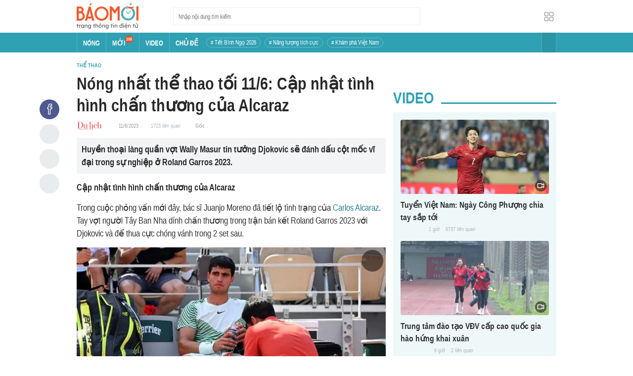

--- FILE ---
content_type: application/javascript
request_url: https://baomoi-static.bmcdn.me/web-v2/prod/v0.7.64/_next/static/chunks/pages/_app-bdcde1bdc26eba5a.js
body_size: 147872
content:
(self.webpackChunk_N_E=self.webpackChunk_N_E||[]).push([[2888],{94184:function(e,t){var n;!function(){"use strict";var r={}.hasOwnProperty;function i(){for(var e=[],t=0;t<arguments.length;t++){var n=arguments[t];if(n){var o=typeof n;if("string"===o||"number"===o)e.push(n);else if(Array.isArray(n)){if(n.length){var a=i.apply(null,n);a&&e.push(a)}}else if("object"===o){if(n.toString!==Object.prototype.toString&&!n.toString.toString().includes("[native code]")){e.push(n.toString());continue}for(var s in n)r.call(n,s)&&n[s]&&e.push(s)}}}return e.join(" ")}e.exports?(i.default=i,e.exports=i):void 0===(n=function(){return i}.apply(t,[]))||(e.exports=n)}()},78249:function(e,t,n){e.exports=function(){var e=e||function(e,t){var r;if("undefined"!==typeof window&&window.crypto&&(r=window.crypto),"undefined"!==typeof self&&self.crypto&&(r=self.crypto),"undefined"!==typeof globalThis&&globalThis.crypto&&(r=globalThis.crypto),!r&&"undefined"!==typeof window&&window.msCrypto&&(r=window.msCrypto),!r&&"undefined"!==typeof n.g&&n.g.crypto&&(r=n.g.crypto),!r)try{r=n(42480)}catch(v){}var i=function(){if(r){if("function"===typeof r.getRandomValues)try{return r.getRandomValues(new Uint32Array(1))[0]}catch(v){}if("function"===typeof r.randomBytes)try{return r.randomBytes(4).readInt32LE()}catch(v){}}throw new Error("Native crypto module could not be used to get secure random number.")},o=Object.create||function(){function e(){}return function(t){var n;return e.prototype=t,n=new e,e.prototype=null,n}}(),a={},s=a.lib={},l=s.Base={extend:function(e){var t=o(this);return e&&t.mixIn(e),t.hasOwnProperty("init")&&this.init!==t.init||(t.init=function(){t.$super.init.apply(this,arguments)}),t.init.prototype=t,t.$super=this,t},create:function(){var e=this.extend();return e.init.apply(e,arguments),e},init:function(){},mixIn:function(e){for(var t in e)e.hasOwnProperty(t)&&(this[t]=e[t]);e.hasOwnProperty("toString")&&(this.toString=e.toString)},clone:function(){return this.init.prototype.extend(this)}},c=s.WordArray=l.extend({init:function(e,n){e=this.words=e||[],this.sigBytes=n!=t?n:4*e.length},toString:function(e){return(e||d).stringify(this)},concat:function(e){var t=this.words,n=e.words,r=this.sigBytes,i=e.sigBytes;if(this.clamp(),r%4)for(var o=0;o<i;o++){var a=n[o>>>2]>>>24-o%4*8&255;t[r+o>>>2]|=a<<24-(r+o)%4*8}else for(var s=0;s<i;s+=4)t[r+s>>>2]=n[s>>>2];return this.sigBytes+=i,this},clamp:function(){var t=this.words,n=this.sigBytes;t[n>>>2]&=4294967295<<32-n%4*8,t.length=e.ceil(n/4)},clone:function(){var e=l.clone.call(this);return e.words=this.words.slice(0),e},random:function(e){for(var t=[],n=0;n<e;n+=4)t.push(i());return new c.init(t,e)}}),u=a.enc={},d=u.Hex={stringify:function(e){for(var t=e.words,n=e.sigBytes,r=[],i=0;i<n;i++){var o=t[i>>>2]>>>24-i%4*8&255;r.push((o>>>4).toString(16)),r.push((15&o).toString(16))}return r.join("")},parse:function(e){for(var t=e.length,n=[],r=0;r<t;r+=2)n[r>>>3]|=parseInt(e.substr(r,2),16)<<24-r%8*4;return new c.init(n,t/2)}},f=u.Latin1={stringify:function(e){for(var t=e.words,n=e.sigBytes,r=[],i=0;i<n;i++){var o=t[i>>>2]>>>24-i%4*8&255;r.push(String.fromCharCode(o))}return r.join("")},parse:function(e){for(var t=e.length,n=[],r=0;r<t;r++)n[r>>>2]|=(255&e.charCodeAt(r))<<24-r%4*8;return new c.init(n,t)}},p=u.Utf8={stringify:function(e){try{return decodeURIComponent(escape(f.stringify(e)))}catch(t){throw new Error("Malformed UTF-8 data")}},parse:function(e){return f.parse(unescape(encodeURIComponent(e)))}},m=s.BufferedBlockAlgorithm=l.extend({reset:function(){this._data=new c.init,this._nDataBytes=0},_append:function(e){"string"==typeof e&&(e=p.parse(e)),this._data.concat(e),this._nDataBytes+=e.sigBytes},_process:function(t){var n,r=this._data,i=r.words,o=r.sigBytes,a=this.blockSize,s=o/(4*a),l=(s=t?e.ceil(s):e.max((0|s)-this._minBufferSize,0))*a,u=e.min(4*l,o);if(l){for(var d=0;d<l;d+=a)this._doProcessBlock(i,d);n=i.splice(0,l),r.sigBytes-=u}return new c.init(n,u)},clone:function(){var e=l.clone.call(this);return e._data=this._data.clone(),e},_minBufferSize:0}),h=(s.Hasher=m.extend({cfg:l.extend(),init:function(e){this.cfg=this.cfg.extend(e),this.reset()},reset:function(){m.reset.call(this),this._doReset()},update:function(e){return this._append(e),this._process(),this},finalize:function(e){return e&&this._append(e),this._doFinalize()},blockSize:16,_createHelper:function(e){return function(t,n){return new e.init(n).finalize(t)}},_createHmacHelper:function(e){return function(t,n){return new h.HMAC.init(e,n).finalize(t)}}}),a.algo={});return a}(Math);return e}()},63465:function(e,t,n){!function(t,r){var i;e.exports=(i=n(78249),i.enc.Hex)}()},88010:function(e,t,n){!function(t,r,i){var o;e.exports=(o=n(78249),n(52153),n(89824),o.HmacSHA256)}()},89824:function(e,t,n){!function(t,r){var i;e.exports=(i=n(78249),void function(){var e=i,t=e.lib.Base,n=e.enc.Utf8;e.algo.HMAC=t.extend({init:function(e,t){e=this._hasher=new e.init,"string"==typeof t&&(t=n.parse(t));var r=e.blockSize,i=4*r;t.sigBytes>i&&(t=e.finalize(t)),t.clamp();for(var o=this._oKey=t.clone(),a=this._iKey=t.clone(),s=o.words,l=a.words,c=0;c<r;c++)s[c]^=1549556828,l[c]^=909522486;o.sigBytes=a.sigBytes=i,this.reset()},reset:function(){var e=this._hasher;e.reset(),e.update(this._iKey)},update:function(e){return this._hasher.update(e),this},finalize:function(e){var t=this._hasher,n=t.finalize(e);return t.reset(),t.finalize(this._oKey.clone().concat(n))}})}())}()},52153:function(e,t,n){!function(t,r){var i;e.exports=(i=n(78249),function(e){var t=i,n=t.lib,r=n.WordArray,o=n.Hasher,a=t.algo,s=[],l=[];!function(){function t(t){for(var n=e.sqrt(t),r=2;r<=n;r++)if(!(t%r))return!1;return!0}function n(e){return 4294967296*(e-(0|e))|0}for(var r=2,i=0;i<64;)t(r)&&(i<8&&(s[i]=n(e.pow(r,.5))),l[i]=n(e.pow(r,1/3)),i++),r++}();var c=[],u=a.SHA256=o.extend({_doReset:function(){this._hash=new r.init(s.slice(0))},_doProcessBlock:function(e,t){for(var n=this._hash.words,r=n[0],i=n[1],o=n[2],a=n[3],s=n[4],u=n[5],d=n[6],f=n[7],p=0;p<64;p++){if(p<16)c[p]=0|e[t+p];else{var m=c[p-15],h=(m<<25|m>>>7)^(m<<14|m>>>18)^m>>>3,v=c[p-2],g=(v<<15|v>>>17)^(v<<13|v>>>19)^v>>>10;c[p]=h+c[p-7]+g+c[p-16]}var b=r&i^r&o^i&o,x=(r<<30|r>>>2)^(r<<19|r>>>13)^(r<<10|r>>>22),y=f+((s<<26|s>>>6)^(s<<21|s>>>11)^(s<<7|s>>>25))+(s&u^~s&d)+l[p]+c[p];f=d,d=u,u=s,s=a+y|0,a=o,o=i,i=r,r=y+(x+b)|0}n[0]=n[0]+r|0,n[1]=n[1]+i|0,n[2]=n[2]+o|0,n[3]=n[3]+a|0,n[4]=n[4]+s|0,n[5]=n[5]+u|0,n[6]=n[6]+d|0,n[7]=n[7]+f|0},_doFinalize:function(){var t=this._data,n=t.words,r=8*this._nDataBytes,i=8*t.sigBytes;return n[i>>>5]|=128<<24-i%32,n[14+(i+64>>>9<<4)]=e.floor(r/4294967296),n[15+(i+64>>>9<<4)]=r,t.sigBytes=4*n.length,this._process(),this._hash},clone:function(){var e=o.clone.call(this);return e._hash=this._hash.clone(),e}});t.SHA256=o._createHelper(u),t.HmacSHA256=o._createHmacHelper(u)}(Math),i.SHA256)}()},27484:function(e){e.exports=function(){"use strict";var e=1e3,t=6e4,n=36e5,r="millisecond",i="second",o="minute",a="hour",s="day",l="week",c="month",u="quarter",d="year",f="date",p="Invalid Date",m=/^(\d{4})[-/]?(\d{1,2})?[-/]?(\d{0,2})[Tt\s]*(\d{1,2})?:?(\d{1,2})?:?(\d{1,2})?[.:]?(\d+)?$/,h=/\[([^\]]+)]|Y{1,4}|M{1,4}|D{1,2}|d{1,4}|H{1,2}|h{1,2}|a|A|m{1,2}|s{1,2}|Z{1,2}|SSS/g,v={name:"en",weekdays:"Sunday_Monday_Tuesday_Wednesday_Thursday_Friday_Saturday".split("_"),months:"January_February_March_April_May_June_July_August_September_October_November_December".split("_"),ordinal:function(e){var t=["th","st","nd","rd"],n=e%100;return"["+e+(t[(n-20)%10]||t[n]||t[0])+"]"}},g=function(e,t,n){var r=String(e);return!r||r.length>=t?e:""+Array(t+1-r.length).join(n)+e},b={s:g,z:function(e){var t=-e.utcOffset(),n=Math.abs(t),r=Math.floor(n/60),i=n%60;return(t<=0?"+":"-")+g(r,2,"0")+":"+g(i,2,"0")},m:function e(t,n){if(t.date()<n.date())return-e(n,t);var r=12*(n.year()-t.year())+(n.month()-t.month()),i=t.clone().add(r,c),o=n-i<0,a=t.clone().add(r+(o?-1:1),c);return+(-(r+(n-i)/(o?i-a:a-i))||0)},a:function(e){return e<0?Math.ceil(e)||0:Math.floor(e)},p:function(e){return{M:c,y:d,w:l,d:s,D:f,h:a,m:o,s:i,ms:r,Q:u}[e]||String(e||"").toLowerCase().replace(/s$/,"")},u:function(e){return void 0===e}},x="en",y={};y[x]=v;var w="$isDayjsObject",_=function(e){return e instanceof E||!(!e||!e[w])},C=function e(t,n,r){var i;if(!t)return x;if("string"==typeof t){var o=t.toLowerCase();y[o]&&(i=o),n&&(y[o]=n,i=o);var a=t.split("-");if(!i&&a.length>1)return e(a[0])}else{var s=t.name;y[s]=t,i=s}return!r&&i&&(x=i),i||!r&&x},A=function(e,t){if(_(e))return e.clone();var n="object"==typeof t?t:{};return n.date=e,n.args=arguments,new E(n)},T=b;T.l=C,T.i=_,T.w=function(e,t){return A(e,{locale:t.$L,utc:t.$u,x:t.$x,$offset:t.$offset})};var E=function(){function v(e){this.$L=C(e.locale,null,!0),this.parse(e),this.$x=this.$x||e.x||{},this[w]=!0}var g=v.prototype;return g.parse=function(e){this.$d=function(e){var t=e.date,n=e.utc;if(null===t)return new Date(NaN);if(T.u(t))return new Date;if(t instanceof Date)return new Date(t);if("string"==typeof t&&!/Z$/i.test(t)){var r=t.match(m);if(r){var i=r[2]-1||0,o=(r[7]||"0").substring(0,3);return n?new Date(Date.UTC(r[1],i,r[3]||1,r[4]||0,r[5]||0,r[6]||0,o)):new Date(r[1],i,r[3]||1,r[4]||0,r[5]||0,r[6]||0,o)}}return new Date(t)}(e),this.init()},g.init=function(){var e=this.$d;this.$y=e.getFullYear(),this.$M=e.getMonth(),this.$D=e.getDate(),this.$W=e.getDay(),this.$H=e.getHours(),this.$m=e.getMinutes(),this.$s=e.getSeconds(),this.$ms=e.getMilliseconds()},g.$utils=function(){return T},g.isValid=function(){return!(this.$d.toString()===p)},g.isSame=function(e,t){var n=A(e);return this.startOf(t)<=n&&n<=this.endOf(t)},g.isAfter=function(e,t){return A(e)<this.startOf(t)},g.isBefore=function(e,t){return this.endOf(t)<A(e)},g.$g=function(e,t,n){return T.u(e)?this[t]:this.set(n,e)},g.unix=function(){return Math.floor(this.valueOf()/1e3)},g.valueOf=function(){return this.$d.getTime()},g.startOf=function(e,t){var n=this,r=!!T.u(t)||t,u=T.p(e),p=function(e,t){var i=T.w(n.$u?Date.UTC(n.$y,t,e):new Date(n.$y,t,e),n);return r?i:i.endOf(s)},m=function(e,t){return T.w(n.toDate()[e].apply(n.toDate("s"),(r?[0,0,0,0]:[23,59,59,999]).slice(t)),n)},h=this.$W,v=this.$M,g=this.$D,b="set"+(this.$u?"UTC":"");switch(u){case d:return r?p(1,0):p(31,11);case c:return r?p(1,v):p(0,v+1);case l:var x=this.$locale().weekStart||0,y=(h<x?h+7:h)-x;return p(r?g-y:g+(6-y),v);case s:case f:return m(b+"Hours",0);case a:return m(b+"Minutes",1);case o:return m(b+"Seconds",2);case i:return m(b+"Milliseconds",3);default:return this.clone()}},g.endOf=function(e){return this.startOf(e,!1)},g.$set=function(e,t){var n,l=T.p(e),u="set"+(this.$u?"UTC":""),p=(n={},n[s]=u+"Date",n[f]=u+"Date",n[c]=u+"Month",n[d]=u+"FullYear",n[a]=u+"Hours",n[o]=u+"Minutes",n[i]=u+"Seconds",n[r]=u+"Milliseconds",n)[l],m=l===s?this.$D+(t-this.$W):t;if(l===c||l===d){var h=this.clone().set(f,1);h.$d[p](m),h.init(),this.$d=h.set(f,Math.min(this.$D,h.daysInMonth())).$d}else p&&this.$d[p](m);return this.init(),this},g.set=function(e,t){return this.clone().$set(e,t)},g.get=function(e){return this[T.p(e)]()},g.add=function(r,u){var f,p=this;r=Number(r);var m=T.p(u),h=function(e){var t=A(p);return T.w(t.date(t.date()+Math.round(e*r)),p)};if(m===c)return this.set(c,this.$M+r);if(m===d)return this.set(d,this.$y+r);if(m===s)return h(1);if(m===l)return h(7);var v=(f={},f[o]=t,f[a]=n,f[i]=e,f)[m]||1,g=this.$d.getTime()+r*v;return T.w(g,this)},g.subtract=function(e,t){return this.add(-1*e,t)},g.format=function(e){var t=this,n=this.$locale();if(!this.isValid())return n.invalidDate||p;var r=e||"YYYY-MM-DDTHH:mm:ssZ",i=T.z(this),o=this.$H,a=this.$m,s=this.$M,l=n.weekdays,c=n.months,u=n.meridiem,d=function(e,n,i,o){return e&&(e[n]||e(t,r))||i[n].slice(0,o)},f=function(e){return T.s(o%12||12,e,"0")},m=u||function(e,t,n){var r=e<12?"AM":"PM";return n?r.toLowerCase():r};return r.replace(h,(function(e,r){return r||function(e){switch(e){case"YY":return String(t.$y).slice(-2);case"YYYY":return T.s(t.$y,4,"0");case"M":return s+1;case"MM":return T.s(s+1,2,"0");case"MMM":return d(n.monthsShort,s,c,3);case"MMMM":return d(c,s);case"D":return t.$D;case"DD":return T.s(t.$D,2,"0");case"d":return String(t.$W);case"dd":return d(n.weekdaysMin,t.$W,l,2);case"ddd":return d(n.weekdaysShort,t.$W,l,3);case"dddd":return l[t.$W];case"H":return String(o);case"HH":return T.s(o,2,"0");case"h":return f(1);case"hh":return f(2);case"a":return m(o,a,!0);case"A":return m(o,a,!1);case"m":return String(a);case"mm":return T.s(a,2,"0");case"s":return String(t.$s);case"ss":return T.s(t.$s,2,"0");case"SSS":return T.s(t.$ms,3,"0");case"Z":return i}return null}(e)||i.replace(":","")}))},g.utcOffset=function(){return 15*-Math.round(this.$d.getTimezoneOffset()/15)},g.diff=function(r,f,p){var m,h=this,v=T.p(f),g=A(r),b=(g.utcOffset()-this.utcOffset())*t,x=this-g,y=function(){return T.m(h,g)};switch(v){case d:m=y()/12;break;case c:m=y();break;case u:m=y()/3;break;case l:m=(x-b)/6048e5;break;case s:m=(x-b)/864e5;break;case a:m=x/n;break;case o:m=x/t;break;case i:m=x/e;break;default:m=x}return p?m:T.a(m)},g.daysInMonth=function(){return this.endOf(c).$D},g.$locale=function(){return y[this.$L]},g.locale=function(e,t){if(!e)return this.$L;var n=this.clone(),r=C(e,t,!0);return r&&(n.$L=r),n},g.clone=function(){return T.w(this.$d,this)},g.toDate=function(){return new Date(this.valueOf())},g.toJSON=function(){return this.isValid()?this.toISOString():null},g.toISOString=function(){return this.$d.toISOString()},g.toString=function(){return this.$d.toUTCString()},v}(),N=E.prototype;return A.prototype=N,[["$ms",r],["$s",i],["$m",o],["$H",a],["$W",s],["$M",c],["$y",d],["$D",f]].forEach((function(e){N[e[1]]=function(t){return this.$g(t,e[0],e[1])}})),A.extend=function(e,t){return e.$i||(e(t,E,A),e.$i=!0),A},A.locale=C,A.isDayjs=_,A.unix=function(e){return A(1e3*e)},A.en=y[x],A.Ls=y,A.p={},A}()},37553:function(e,t,n){e.exports=function(e){"use strict";function t(e){return e&&"object"==typeof e&&"default"in e?e:{default:e}}var n=t(e),r={name:"vi",weekdays:"ch\u1ee7 nh\u1eadt_th\u1ee9 hai_th\u1ee9 ba_th\u1ee9 t\u01b0_th\u1ee9 n\u0103m_th\u1ee9 s\xe1u_th\u1ee9 b\u1ea3y".split("_"),months:"th\xe1ng 1_th\xe1ng 2_th\xe1ng 3_th\xe1ng 4_th\xe1ng 5_th\xe1ng 6_th\xe1ng 7_th\xe1ng 8_th\xe1ng 9_th\xe1ng 10_th\xe1ng 11_th\xe1ng 12".split("_"),weekStart:1,weekdaysShort:"CN_T2_T3_T4_T5_T6_T7".split("_"),monthsShort:"Th01_Th02_Th03_Th04_Th05_Th06_Th07_Th08_Th09_Th10_Th11_Th12".split("_"),weekdaysMin:"CN_T2_T3_T4_T5_T6_T7".split("_"),ordinal:function(e){return e},formats:{LT:"HH:mm",LTS:"HH:mm:ss",L:"DD/MM/YYYY",LL:"D MMMM [n\u0103m] YYYY",LLL:"D MMMM [n\u0103m] YYYY HH:mm",LLLL:"dddd, D MMMM [n\u0103m] YYYY HH:mm",l:"DD/M/YYYY",ll:"D MMM YYYY",lll:"D MMM YYYY HH:mm",llll:"ddd, D MMM YYYY HH:mm"},relativeTime:{future:"%s t\u1edbi",past:"%s tr\u01b0\u1edbc",s:"v\xe0i gi\xe2y",m:"m\u1ed9t ph\xfat",mm:"%d ph\xfat",h:"m\u1ed9t gi\u1edd",hh:"%d gi\u1edd",d:"m\u1ed9t ng\xe0y",dd:"%d ng\xe0y",M:"m\u1ed9t th\xe1ng",MM:"%d th\xe1ng",y:"m\u1ed9t n\u0103m",yy:"%d n\u0103m"}};return n.default.locale(r,null,!0),r}(n(27484))},10285:function(e){e.exports=function(){"use strict";var e={LTS:"h:mm:ss A",LT:"h:mm A",L:"MM/DD/YYYY",LL:"MMMM D, YYYY",LLL:"MMMM D, YYYY h:mm A",LLLL:"dddd, MMMM D, YYYY h:mm A"},t=/(\[[^[]*\])|([-_:/.,()\s]+)|(A|a|YYYY|YY?|MM?M?M?|Do|DD?|hh?|HH?|mm?|ss?|S{1,3}|z|ZZ?)/g,n=/\d\d/,r=/\d\d?/,i=/\d*[^-_:/,()\s\d]+/,o={},a=function(e){return(e=+e)+(e>68?1900:2e3)},s=function(e){return function(t){this[e]=+t}},l=[/[+-]\d\d:?(\d\d)?|Z/,function(e){(this.zone||(this.zone={})).offset=function(e){if(!e)return 0;if("Z"===e)return 0;var t=e.match(/([+-]|\d\d)/g),n=60*t[1]+(+t[2]||0);return 0===n?0:"+"===t[0]?-n:n}(e)}],c=function(e){var t=o[e];return t&&(t.indexOf?t:t.s.concat(t.f))},u=function(e,t){var n,r=o.meridiem;if(r){for(var i=1;i<=24;i+=1)if(e.indexOf(r(i,0,t))>-1){n=i>12;break}}else n=e===(t?"pm":"PM");return n},d={A:[i,function(e){this.afternoon=u(e,!1)}],a:[i,function(e){this.afternoon=u(e,!0)}],S:[/\d/,function(e){this.milliseconds=100*+e}],SS:[n,function(e){this.milliseconds=10*+e}],SSS:[/\d{3}/,function(e){this.milliseconds=+e}],s:[r,s("seconds")],ss:[r,s("seconds")],m:[r,s("minutes")],mm:[r,s("minutes")],H:[r,s("hours")],h:[r,s("hours")],HH:[r,s("hours")],hh:[r,s("hours")],D:[r,s("day")],DD:[n,s("day")],Do:[i,function(e){var t=o.ordinal,n=e.match(/\d+/);if(this.day=n[0],t)for(var r=1;r<=31;r+=1)t(r).replace(/\[|\]/g,"")===e&&(this.day=r)}],M:[r,s("month")],MM:[n,s("month")],MMM:[i,function(e){var t=c("months"),n=(c("monthsShort")||t.map((function(e){return e.slice(0,3)}))).indexOf(e)+1;if(n<1)throw new Error;this.month=n%12||n}],MMMM:[i,function(e){var t=c("months").indexOf(e)+1;if(t<1)throw new Error;this.month=t%12||t}],Y:[/[+-]?\d+/,s("year")],YY:[n,function(e){this.year=a(e)}],YYYY:[/\d{4}/,s("year")],Z:l,ZZ:l};function f(n){var r,i;r=n,i=o&&o.formats;for(var a=(n=r.replace(/(\[[^\]]+])|(LTS?|l{1,4}|L{1,4})/g,(function(t,n,r){var o=r&&r.toUpperCase();return n||i[r]||e[r]||i[o].replace(/(\[[^\]]+])|(MMMM|MM|DD|dddd)/g,(function(e,t,n){return t||n.slice(1)}))}))).match(t),s=a.length,l=0;l<s;l+=1){var c=a[l],u=d[c],f=u&&u[0],p=u&&u[1];a[l]=p?{regex:f,parser:p}:c.replace(/^\[|\]$/g,"")}return function(e){for(var t={},n=0,r=0;n<s;n+=1){var i=a[n];if("string"==typeof i)r+=i.length;else{var o=i.regex,l=i.parser,c=e.slice(r),u=o.exec(c)[0];l.call(t,u),e=e.replace(u,"")}}return function(e){var t=e.afternoon;if(void 0!==t){var n=e.hours;t?n<12&&(e.hours+=12):12===n&&(e.hours=0),delete e.afternoon}}(t),t}}return function(e,t,n){n.p.customParseFormat=!0,e&&e.parseTwoDigitYear&&(a=e.parseTwoDigitYear);var r=t.prototype,i=r.parse;r.parse=function(e){var t=e.date,r=e.utc,a=e.args;this.$u=r;var s=a[1];if("string"==typeof s){var l=!0===a[2],c=!0===a[3],u=l||c,d=a[2];c&&(d=a[2]),o=this.$locale(),!l&&d&&(o=n.Ls[d]),this.$d=function(e,t,n){try{if(["x","X"].indexOf(t)>-1)return new Date(("X"===t?1e3:1)*e);var r=f(t)(e),i=r.year,o=r.month,a=r.day,s=r.hours,l=r.minutes,c=r.seconds,u=r.milliseconds,d=r.zone,p=new Date,m=a||(i||o?1:p.getDate()),h=i||p.getFullYear(),v=0;i&&!o||(v=o>0?o-1:p.getMonth());var g=s||0,b=l||0,x=c||0,y=u||0;return d?new Date(Date.UTC(h,v,m,g,b,x,y+60*d.offset*1e3)):n?new Date(Date.UTC(h,v,m,g,b,x,y)):new Date(h,v,m,g,b,x,y)}catch(e){return new Date("")}}(t,s,r),this.init(),d&&!0!==d&&(this.$L=this.locale(d).$L),u&&t!=this.format(s)&&(this.$d=new Date("")),o={}}else if(s instanceof Array)for(var p=s.length,m=1;m<=p;m+=1){a[1]=s[m-1];var h=n.apply(this,a);if(h.isValid()){this.$d=h.$d,this.$L=h.$L,this.init();break}m===p&&(this.$d=new Date(""))}else i.call(this,e)}}}()},7124:function(e){e.exports=function(){"use strict";return function(e,t,n){t.prototype.isToday=function(){var e="YYYY-MM-DD",t=n();return this.format(e)===t.format(e)}}}()},49133:function(e){e.exports=function(){"use strict";return function(e,t,n){t.prototype.isTomorrow=function(){var e="YYYY-MM-DD",t=n().add(1,"day");return this.format(e)===t.format(e)}}}()},50356:function(e){e.exports=function(){"use strict";return function(e,t,n){t.prototype.isYesterday=function(){var e="YYYY-MM-DD",t=n().subtract(1,"day");return this.format(e)===t.format(e)}}}()},56176:function(e){e.exports=function(){"use strict";var e={LTS:"h:mm:ss A",LT:"h:mm A",L:"MM/DD/YYYY",LL:"MMMM D, YYYY",LLL:"MMMM D, YYYY h:mm A",LLLL:"dddd, MMMM D, YYYY h:mm A"};return function(t,n,r){var i=n.prototype,o=i.format;r.en.formats=e,i.format=function(t){void 0===t&&(t="YYYY-MM-DDTHH:mm:ssZ");var n=this.$locale().formats,r=function(t,n){return t.replace(/(\[[^\]]+])|(LTS?|l{1,4}|L{1,4})/g,(function(t,r,i){var o=i&&i.toUpperCase();return r||n[i]||e[i]||n[o].replace(/(\[[^\]]+])|(MMMM|MM|DD|dddd)/g,(function(e,t,n){return t||n.slice(1)}))}))}(t,void 0===n?{}:n);return o.call(this,r)}}}()},84110:function(e){e.exports=function(){"use strict";return function(e,t,n){e=e||{};var r=t.prototype,i={future:"in %s",past:"%s ago",s:"a few seconds",m:"a minute",mm:"%d minutes",h:"an hour",hh:"%d hours",d:"a day",dd:"%d days",M:"a month",MM:"%d months",y:"a year",yy:"%d years"};function o(e,t,n,i){return r.fromToBase(e,t,n,i)}n.en.relativeTime=i,r.fromToBase=function(t,r,o,a,s){for(var l,c,u,d=o.$locale().relativeTime||i,f=e.thresholds||[{l:"s",r:44,d:"second"},{l:"m",r:89},{l:"mm",r:44,d:"minute"},{l:"h",r:89},{l:"hh",r:21,d:"hour"},{l:"d",r:35},{l:"dd",r:25,d:"day"},{l:"M",r:45},{l:"MM",r:10,d:"month"},{l:"y",r:17},{l:"yy",d:"year"}],p=f.length,m=0;m<p;m+=1){var h=f[m];h.d&&(l=a?n(t).diff(o,h.d,!0):o.diff(t,h.d,!0));var v=(e.rounding||Math.round)(Math.abs(l));if(u=l>0,v<=h.r||!h.r){v<=1&&m>0&&(h=f[m-1]);var g=d[h.l];s&&(v=s(""+v)),c="string"==typeof g?g.replace("%d",v):g(v,r,h.l,u);break}}if(r)return c;var b=u?d.future:d.past;return"function"==typeof b?b(c):b.replace("%s",c)},r.to=function(e,t){return o(e,t,this,!0)},r.from=function(e,t){return o(e,t,this)};var a=function(e){return e.$u?n.utc():n()};r.toNow=function(e){return this.to(a(this),e)},r.fromNow=function(e){return this.from(a(this),e)}}}()},70660:function(e){e.exports=function(){"use strict";return function(e,t,n){n.updateLocale=function(e,t){var r=n.Ls[e];if(r)return(t?Object.keys(t):[]).forEach((function(e){r[e]=t[e]})),r}}}()},8679:function(e,t,n){"use strict";var r=n(59864),i={childContextTypes:!0,contextType:!0,contextTypes:!0,defaultProps:!0,displayName:!0,getDefaultProps:!0,getDerivedStateFromError:!0,getDerivedStateFromProps:!0,mixins:!0,propTypes:!0,type:!0},o={name:!0,length:!0,prototype:!0,caller:!0,callee:!0,arguments:!0,arity:!0},a={$$typeof:!0,compare:!0,defaultProps:!0,displayName:!0,propTypes:!0,type:!0},s={};function l(e){return r.isMemo(e)?a:s[e.$$typeof]||i}s[r.ForwardRef]={$$typeof:!0,render:!0,defaultProps:!0,displayName:!0,propTypes:!0},s[r.Memo]=a;var c=Object.defineProperty,u=Object.getOwnPropertyNames,d=Object.getOwnPropertySymbols,f=Object.getOwnPropertyDescriptor,p=Object.getPrototypeOf,m=Object.prototype;e.exports=function e(t,n,r){if("string"!==typeof n){if(m){var i=p(n);i&&i!==m&&e(t,i,r)}var a=u(n);d&&(a=a.concat(d(n)));for(var s=l(t),h=l(n),v=0;v<a.length;++v){var g=a[v];if(!o[g]&&(!r||!r[g])&&(!h||!h[g])&&(!s||!s[g])){var b=f(n,g);try{c(t,g,b)}catch(x){}}}}return t}},66337:function(){!function(){"use strict";if("object"===typeof window)if("IntersectionObserver"in window&&"IntersectionObserverEntry"in window&&"intersectionRatio"in window.IntersectionObserverEntry.prototype)"isIntersecting"in window.IntersectionObserverEntry.prototype||Object.defineProperty(window.IntersectionObserverEntry.prototype,"isIntersecting",{get:function(){return this.intersectionRatio>0}});else{var e=function(e){for(var t=window.document,n=i(t);n;)n=i(t=n.ownerDocument);return t}(),t=[],n=null,r=null;a.prototype.THROTTLE_TIMEOUT=100,a.prototype.POLL_INTERVAL=null,a.prototype.USE_MUTATION_OBSERVER=!0,a._setupCrossOriginUpdater=function(){return n||(n=function(e,n){r=e&&n?f(e,n):{top:0,bottom:0,left:0,right:0,width:0,height:0},t.forEach((function(e){e._checkForIntersections()}))}),n},a._resetCrossOriginUpdater=function(){n=null,r=null},a.prototype.observe=function(e){if(!this._observationTargets.some((function(t){return t.element==e}))){if(!e||1!=e.nodeType)throw new Error("target must be an Element");this._registerInstance(),this._observationTargets.push({element:e,entry:null}),this._monitorIntersections(e.ownerDocument),this._checkForIntersections()}},a.prototype.unobserve=function(e){this._observationTargets=this._observationTargets.filter((function(t){return t.element!=e})),this._unmonitorIntersections(e.ownerDocument),0==this._observationTargets.length&&this._unregisterInstance()},a.prototype.disconnect=function(){this._observationTargets=[],this._unmonitorAllIntersections(),this._unregisterInstance()},a.prototype.takeRecords=function(){var e=this._queuedEntries.slice();return this._queuedEntries=[],e},a.prototype._initThresholds=function(e){var t=e||[0];return Array.isArray(t)||(t=[t]),t.sort().filter((function(e,t,n){if("number"!=typeof e||isNaN(e)||e<0||e>1)throw new Error("threshold must be a number between 0 and 1 inclusively");return e!==n[t-1]}))},a.prototype._parseRootMargin=function(e){var t=(e||"0px").split(/\s+/).map((function(e){var t=/^(-?\d*\.?\d+)(px|%)$/.exec(e);if(!t)throw new Error("rootMargin must be specified in pixels or percent");return{value:parseFloat(t[1]),unit:t[2]}}));return t[1]=t[1]||t[0],t[2]=t[2]||t[0],t[3]=t[3]||t[1],t},a.prototype._monitorIntersections=function(t){var n=t.defaultView;if(n&&-1==this._monitoringDocuments.indexOf(t)){var r=this._checkForIntersections,o=null,a=null;this.POLL_INTERVAL?o=n.setInterval(r,this.POLL_INTERVAL):(s(n,"resize",r,!0),s(t,"scroll",r,!0),this.USE_MUTATION_OBSERVER&&"MutationObserver"in n&&(a=new n.MutationObserver(r)).observe(t,{attributes:!0,childList:!0,characterData:!0,subtree:!0})),this._monitoringDocuments.push(t),this._monitoringUnsubscribes.push((function(){var e=t.defaultView;e&&(o&&e.clearInterval(o),l(e,"resize",r,!0)),l(t,"scroll",r,!0),a&&a.disconnect()}));var c=this.root&&(this.root.ownerDocument||this.root)||e;if(t!=c){var u=i(t);u&&this._monitorIntersections(u.ownerDocument)}}},a.prototype._unmonitorIntersections=function(t){var n=this._monitoringDocuments.indexOf(t);if(-1!=n){var r=this.root&&(this.root.ownerDocument||this.root)||e,o=this._observationTargets.some((function(e){var n=e.element.ownerDocument;if(n==t)return!0;for(;n&&n!=r;){var o=i(n);if((n=o&&o.ownerDocument)==t)return!0}return!1}));if(!o){var a=this._monitoringUnsubscribes[n];if(this._monitoringDocuments.splice(n,1),this._monitoringUnsubscribes.splice(n,1),a(),t!=r){var s=i(t);s&&this._unmonitorIntersections(s.ownerDocument)}}}},a.prototype._unmonitorAllIntersections=function(){var e=this._monitoringUnsubscribes.slice(0);this._monitoringDocuments.length=0,this._monitoringUnsubscribes.length=0;for(var t=0;t<e.length;t++)e[t]()},a.prototype._checkForIntersections=function(){if(this.root||!n||r){var e=this._rootIsInDom(),t=e?this._getRootRect():{top:0,bottom:0,left:0,right:0,width:0,height:0};this._observationTargets.forEach((function(r){var i=r.element,a=u(i),s=this._rootContainsTarget(i),l=r.entry,c=e&&s&&this._computeTargetAndRootIntersection(i,a,t),d=null;this._rootContainsTarget(i)?n&&!this.root||(d=t):d={top:0,bottom:0,left:0,right:0,width:0,height:0};var f=r.entry=new o({time:window.performance&&performance.now&&performance.now(),target:i,boundingClientRect:a,rootBounds:d,intersectionRect:c});l?e&&s?this._hasCrossedThreshold(l,f)&&this._queuedEntries.push(f):l&&l.isIntersecting&&this._queuedEntries.push(f):this._queuedEntries.push(f)}),this),this._queuedEntries.length&&this._callback(this.takeRecords(),this)}},a.prototype._computeTargetAndRootIntersection=function(t,i,o){if("none"!=window.getComputedStyle(t).display){for(var a=i,s=m(t),l=!1;!l&&s;){var d=null,p=1==s.nodeType?window.getComputedStyle(s):{};if("none"==p.display)return null;if(s==this.root||9==s.nodeType)if(l=!0,s==this.root||s==e)n&&!this.root?!r||0==r.width&&0==r.height?(s=null,d=null,a=null):d=r:d=o;else{var h=m(s),v=h&&u(h),g=h&&this._computeTargetAndRootIntersection(h,v,o);v&&g?(s=h,d=f(v,g)):(s=null,a=null)}else{var b=s.ownerDocument;s!=b.body&&s!=b.documentElement&&"visible"!=p.overflow&&(d=u(s))}if(d&&(a=c(d,a)),!a)break;s=s&&m(s)}return a}},a.prototype._getRootRect=function(){var t;if(this.root&&!h(this.root))t=u(this.root);else{var n=h(this.root)?this.root:e,r=n.documentElement,i=n.body;t={top:0,left:0,right:r.clientWidth||i.clientWidth,width:r.clientWidth||i.clientWidth,bottom:r.clientHeight||i.clientHeight,height:r.clientHeight||i.clientHeight}}return this._expandRectByRootMargin(t)},a.prototype._expandRectByRootMargin=function(e){var t=this._rootMarginValues.map((function(t,n){return"px"==t.unit?t.value:t.value*(n%2?e.width:e.height)/100})),n={top:e.top-t[0],right:e.right+t[1],bottom:e.bottom+t[2],left:e.left-t[3]};return n.width=n.right-n.left,n.height=n.bottom-n.top,n},a.prototype._hasCrossedThreshold=function(e,t){var n=e&&e.isIntersecting?e.intersectionRatio||0:-1,r=t.isIntersecting?t.intersectionRatio||0:-1;if(n!==r)for(var i=0;i<this.thresholds.length;i++){var o=this.thresholds[i];if(o==n||o==r||o<n!==o<r)return!0}},a.prototype._rootIsInDom=function(){return!this.root||p(e,this.root)},a.prototype._rootContainsTarget=function(t){var n=this.root&&(this.root.ownerDocument||this.root)||e;return p(n,t)&&(!this.root||n==t.ownerDocument)},a.prototype._registerInstance=function(){t.indexOf(this)<0&&t.push(this)},a.prototype._unregisterInstance=function(){var e=t.indexOf(this);-1!=e&&t.splice(e,1)},window.IntersectionObserver=a,window.IntersectionObserverEntry=o}function i(e){try{return e.defaultView&&e.defaultView.frameElement||null}catch(t){return null}}function o(e){this.time=e.time,this.target=e.target,this.rootBounds=d(e.rootBounds),this.boundingClientRect=d(e.boundingClientRect),this.intersectionRect=d(e.intersectionRect||{top:0,bottom:0,left:0,right:0,width:0,height:0}),this.isIntersecting=!!e.intersectionRect;var t=this.boundingClientRect,n=t.width*t.height,r=this.intersectionRect,i=r.width*r.height;this.intersectionRatio=n?Number((i/n).toFixed(4)):this.isIntersecting?1:0}function a(e,t){var n=t||{};if("function"!=typeof e)throw new Error("callback must be a function");if(n.root&&1!=n.root.nodeType&&9!=n.root.nodeType)throw new Error("root must be a Document or Element");this._checkForIntersections=function(e,t){var n=null;return function(){n||(n=setTimeout((function(){e(),n=null}),t))}}(this._checkForIntersections.bind(this),this.THROTTLE_TIMEOUT),this._callback=e,this._observationTargets=[],this._queuedEntries=[],this._rootMarginValues=this._parseRootMargin(n.rootMargin),this.thresholds=this._initThresholds(n.threshold),this.root=n.root||null,this.rootMargin=this._rootMarginValues.map((function(e){return e.value+e.unit})).join(" "),this._monitoringDocuments=[],this._monitoringUnsubscribes=[]}function s(e,t,n,r){"function"==typeof e.addEventListener?e.addEventListener(t,n,r||!1):"function"==typeof e.attachEvent&&e.attachEvent("on"+t,n)}function l(e,t,n,r){"function"==typeof e.removeEventListener?e.removeEventListener(t,n,r||!1):"function"==typeof e.detachEvent&&e.detachEvent("on"+t,n)}function c(e,t){var n=Math.max(e.top,t.top),r=Math.min(e.bottom,t.bottom),i=Math.max(e.left,t.left),o=Math.min(e.right,t.right),a=o-i,s=r-n;return a>=0&&s>=0&&{top:n,bottom:r,left:i,right:o,width:a,height:s}||null}function u(e){var t;try{t=e.getBoundingClientRect()}catch(n){}return t?(t.width&&t.height||(t={top:t.top,right:t.right,bottom:t.bottom,left:t.left,width:t.right-t.left,height:t.bottom-t.top}),t):{top:0,bottom:0,left:0,right:0,width:0,height:0}}function d(e){return!e||"x"in e?e:{top:e.top,y:e.top,bottom:e.bottom,left:e.left,x:e.left,right:e.right,width:e.width,height:e.height}}function f(e,t){var n=t.top-e.top,r=t.left-e.left;return{top:n,left:r,height:t.height,width:t.width,bottom:n+t.height,right:r+t.width}}function p(e,t){for(var n=t;n;){if(n==e)return!0;n=m(n)}return!1}function m(t){var n=t.parentNode;return 9==t.nodeType&&t!=e?i(t):(n&&n.assignedSlot&&(n=n.assignedSlot.parentNode),n&&11==n.nodeType&&n.host?n.host:n)}function h(e){return e&&9===e.nodeType}}()},36808:function(e,t,n){var r,i;!function(o){if(void 0===(i="function"===typeof(r=o)?r.call(t,n,t,e):r)||(e.exports=i),!0,e.exports=o(),!!0){var a=window.Cookies,s=window.Cookies=o();s.noConflict=function(){return window.Cookies=a,s}}}((function(){function e(){for(var e=0,t={};e<arguments.length;e++){var n=arguments[e];for(var r in n)t[r]=n[r]}return t}function t(e){return e.replace(/(%[0-9A-Z]{2})+/g,decodeURIComponent)}return function n(r){function i(){}function o(t,n,o){if("undefined"!==typeof document){"number"===typeof(o=e({path:"/"},i.defaults,o)).expires&&(o.expires=new Date(1*new Date+864e5*o.expires)),o.expires=o.expires?o.expires.toUTCString():"";try{var a=JSON.stringify(n);/^[\{\[]/.test(a)&&(n=a)}catch(c){}n=r.write?r.write(n,t):encodeURIComponent(String(n)).replace(/%(23|24|26|2B|3A|3C|3E|3D|2F|3F|40|5B|5D|5E|60|7B|7D|7C)/g,decodeURIComponent),t=encodeURIComponent(String(t)).replace(/%(23|24|26|2B|5E|60|7C)/g,decodeURIComponent).replace(/[\(\)]/g,escape);var s="";for(var l in o)o[l]&&(s+="; "+l,!0!==o[l]&&(s+="="+o[l].split(";")[0]));return document.cookie=t+"="+n+s}}function a(e,n){if("undefined"!==typeof document){for(var i={},o=document.cookie?document.cookie.split("; "):[],a=0;a<o.length;a++){var s=o[a].split("="),l=s.slice(1).join("=");n||'"'!==l.charAt(0)||(l=l.slice(1,-1));try{var c=t(s[0]);if(l=(r.read||r)(l,c)||t(l),n)try{l=JSON.parse(l)}catch(u){}if(i[c]=l,e===c)break}catch(u){}}return e?i[e]:i}}return i.set=o,i.get=function(e){return a(e,!1)},i.getJSON=function(e){return a(e,!0)},i.remove=function(t,n){o(t,"",e(n,{expires:-1}))},i.defaults={},i.withConverter=n,i}((function(){}))}))},11752:function(e,t,n){e.exports=n(88027)},6840:function(e,t,n){(window.__NEXT_P=window.__NEXT_P||[]).push(["/_app",function(){return n(19959)}])},18371:function(e,t,n){"use strict";n.d(t,{Z:function(){return u}});var r=n(26042),i=n(69396),o=n(99534),a=n(85893),s=(n(67294),n(94184)),l=n.n(s),c=n(45608);function u(e){var t=e.id,n=e.className,s=e.renderAs,u=void 0===s?"div":s,d=e.domRef,f=e.children,p=(0,o.Z)(e,["id","className","renderAs","domRef","children"]),m=u,h=c.Z.clean(p);return(0,a.jsx)(m,(0,i.Z)((0,r.Z)({ref:d,id:t,className:l()(n,c.Z.classnames(p))||void 0},h),{children:f}))}},93113:function(e,t,n){"use strict";n.d(t,{W_:function(){return r.Z}});var r=n(18371)},45608:function(e,t,n){"use strict";n.d(t,{Z:function(){return y}});var r=n(94184),i=n.n(r),o=n(14924),a=n(99534),s=n(45697),l=n.n(s),c=(l().bool,l().oneOf([void 0,"right","left"]),l().bool,l().bool,l().bool,l().bool,l().bool,l().bool,l().bool,l().bool,l().bool,function(e){var t;return i()((t={"is-clearfix":e.clearfix},(0,o.Z)(t,"is-pulled-".concat(e.pull),e.pull),(0,o.Z)(t,"is-marginless",e.marginless),(0,o.Z)(t,"is-paddingless",e.paddingless),(0,o.Z)(t,"is-overlay",e.overlay),(0,o.Z)(t,"is-clipped",e.clipped),(0,o.Z)(t,"is-radiusless",e.radiusless),(0,o.Z)(t,"is-shadowless",e.shadowless),(0,o.Z)(t,"is-unselectable",e.unselectable),(0,o.Z)(t,"is-invisible",e.invisible),(0,o.Z)(t,"is-hidden",e.hidden),t))}),u=function(e){e.hidden,e.clearfix,e.paddingless,e.pull,e.marginless,e.overlay,e.clipped,e.radiusless,e.shadowless,e.unselectable,e.invisible;return(0,a.Z)(e,["hidden","clearfix","paddingless","pull","marginless","overlay","clipped","radiusless","shadowless","unselectable","invisible"])},d=n(26042),f=n(69396),p=l().shape({display:l().shape({value:l().oneOf(["block","flex","inline","inline-block","inline-flex"]),only:l().bool}),hide:l().shape({value:l().bool,only:l().bool}),textSize:l().shape({value:l().oneOf([1,2,3,4,5,6])}),textAlignment:l().shape({value:l().oneOf(["centered","justified","left","right"]),only:l().bool})}),m=(l().shape({mobile:p,tablet:p,desktop:p,widescreen:p,fullhd:p,touch:p}),function(e){return i()((0,d.Z)({},(t=e.responsive||{},Object.keys(t).reduce((function(e,n){var r,i=t[n].display||{},a=t[n].hide||{},s=t[n].textSize||{},l=t[n].textAlignment||{};return(0,f.Z)((0,d.Z)({},e),(r={},(0,o.Z)(r,"is-".concat(i.value,"-").concat(n).concat(i.only?"-only":""),i.value),(0,o.Z)(r,"is-hidden-".concat(n).concat(a.only?"-only":""),a.value),(0,o.Z)(r,"has-text-".concat(l.value,"-").concat(n).concat(l.only?"-only":""),l.value),(0,o.Z)(r,"is-size-".concat(s.value,"-").concat(n),s.value>0),r))}),{}))));var t}),h=function(e){e.responsive,e.hide;return(0,a.Z)(e,["responsive","hide"])},v=function(e){var t;return i()((t={},(0,o.Z)(t,"has-text-".concat(e.textColor),e.textColor),(0,o.Z)(t,"has-background-".concat(e.backgroundColor),e.backgroundColor),t))},g=function(e){e.textColor,e.backgroundColor;return(0,a.Z)(e,["textColor","backgroundColor"])},b=(l().oneOf([1,2,3,4,5,6]),l().oneOf(["centered","justified","left","right"]),l().oneOf(["capitalized","lowercase","uppercase"]),l().oneOf(["light","normal","semibold","bold"]),l().bool,function(e){var t;return i()((t={},(0,o.Z)(t,"has-text-".concat(e.textAlignment),e.textAlignment),(0,o.Z)(t,"has-text-weight-".concat(e.textWeight),e.textWeight),(0,o.Z)(t,"is-size-".concat(e.textSize),e.textSize),(0,o.Z)(t,"is-".concat(e.textTransform),e.textTransform),(0,o.Z)(t,"is-italic",e.italic),t))}),x=function(e){e.textWeight,e.textTransform,e.italic,e.textSize,e.textAlignment;return(0,a.Z)(e,["textWeight","textTransform","italic","textSize","textAlignment"])},y={classnames:function(e){return i()(c(e),m(e),v(e),b(e))},clean:function(e){return function(){for(var e=arguments.length,t=new Array(e),n=0;n<e;n++)t[n]=arguments[n];return function(e){return t.reduce((function(e,t){return t(e)}),e)}}(u,h,g,x)(e)}}},58559:function(e,t,n){"use strict";var r=n(26042),i=n(69396),o=n(99534),a=n(85893),s=n(67294),l=n(94184),c=n.n(l),u=n(98388),d=n(93113);function f(e){var t=e.icon,n=(e.isSize,e.color,e.className),s=(e.align,e.type),l=void 0===s?"font":s,f=(0,o.Z)(e,["icon","isSize","color","className","align","type"]),p="bm"===l?c()("bm-icon","inline-block bg-[url(https://baomoi-static.bmcdn.me/web/styles/img/bm-icon-2.0.3.png)] bg-[length:100px_4250px] align-middle"):c()("icon","inline-block leading-[66%]","font-['bm-font-icon'] not-italic font-normal normal-case leading-none antialiased","[speak:never] [font-variant:normal]");if("string"===typeof t){var m="bm"===l?function(e){switch(e){case"baomoi":case"covid-1":return"bg-[0_0] w-[20px] h-[20px]";case"video":return"bg-[0_-773px] w-[23px] h-[23px]";case"photo":return"bg-[0_-723px] w-[23px] h-[23px]";case"covid-2":return"w-[40px] h-[40px] bg-[-50px_-3600px];";case"covid-3":return"w-[40px] h-[40px] bg-[0_-3650px]";case"covid-4":return"w-[40px] h-[40px] bg-[-50px_-3650px]";case"covid-5":return"w-[40px] h-[40px] bg-[-50px_-3700px]";case"zalo":return"w-[32px] h-[32px] bg-[0_-3450px]";case"zalo-transparent":return"w-[40px] h-[40px] bg-[0_-3350px] hover:bg-[-50px_-3350px]";case"facebook":case"time":return"w-[40px] h-[40px] bg-[0_-3400px] hover:bg-[-50px_-3400px]"}}(t):"ic-".concat(t);return(0,a.jsx)(d.W_,(0,i.Z)((0,r.Z)({},f),{renderAs:"i",className:(0,u.m6)(p,m,n)}))}return(0,a.jsx)(d.W_,(0,i.Z)((0,r.Z)({renderAs:"i",className:(0,u.m6)(p,n)},f),{children:t}))}t.Z=(0,s.memo)(f)},3898:function(e,t,n){"use strict";n.d(t,{zx:function(){return h},W2:function(){return E},W_:function(){return r.W_},JO:function(){return v.Z},hU:function(){return g},Ee:function(){return _},II:function(){return S},aV:function(){return C}});var r=n(93113),i=n(85893),o=n(67294),a=n(94184),s=n.n(a),l=n(14924),c=n(26042),u=n(69396),d=n(99534),f=n(98388);function p(e){var t,n=e.children,o=e.className,a=void 0===o?"":o,p=e.renderAs,m=void 0===p?"button":p,h=e.color,v=(e.size,e.isSize),g=e.outlined,b=e.inverted,x=e.uppered,y=(e.state,e.submit),w=e.reset,_=e.fullwidth,C=e.loading,A=e.disabled,T=e.remove,E=e.isSelected,N=e.isStatic,S=e.onClick,j=e.domRef,O=(0,d.Z)(e,["children","className","renderAs","color","size","isSize","outlined","inverted","uppered","state","submit","reset","fullwidth","loading","disabled","remove","isSelected","isStatic","onClick","domRef"]),k={};return y&&(k={type:"submit",renderAs:m||"button"}),w&&(k={type:"reset",renderAs:m||"button"}),N&&(k={renderAs:"span"}),(0,i.jsx)(r.W_,(0,u.Z)((0,c.Z)({tabIndex:A?-1:0,renderAs:m,domRef:j},O,k),{disabled:A,onClick:A?void 0:S,className:(0,f.m6)("relative","text-[1.4rem]","leading-[1.67]","inline-block","font-normal","text-center","cursor-pointer","normal-case","border-0","transition-button","disabled:shadow-none disabled:opacity-50 disabled:cursor-not-allowed",s()((t={},(0,l.Z)(t,"bg-[color:var(--primary)] text-[color:var(--white)] border-[color:var(--primary)]","primary"===h),(0,l.Z)(t,"bg-[color:var(--red)] text-[color:var(--white)] border-[color:var(--red)] hover:bg-[#d23430]","danger"===h),(0,l.Z)(t,"bg-[color:var(--yellow)] !text-[color:var(--black)]","yellow"===h),(0,l.Z)(t,"bg-[color:var(--gray)] !text-[color:var(--black)]","gray"===h),(0,l.Z)(t,"text-[1.4rem] px-[24px] py-[9px]","medium"===v),(0,l.Z)(t,"text-[1.2rem] px-[19px] py-[6px]","small"===v),(0,l.Z)(t,s()("relative","pointer-events-none","!text-transparent","after:absolute after:w-[1em] after:h-[1em] after:left-1/2 after:top-1/2","after:mt-[-0.5em] after:ml-[-0.5em]","after:animate-spin","after:rounded-[999px]","after:border-[#dbdbdb] after:border-r-transparent after:border-t-transparent after:border-2 after:border-solid "),C),(0,l.Z)(t,s()("flex justify-center items-center","bg-[var(--alpha-bg)]","border border-solid border-[var(--border-primary)]","text-[var(--text-primary) my-0 mx-auto]"),g),(0,l.Z)(t,"is-selected",E),(0,l.Z)(t,"is-static",N),(0,l.Z)(t,"is-inverted",b),(0,l.Z)(t,"px-0 py-[8px]",_),(0,l.Z)(t,"is-upper",x),(0,l.Z)(t,"delete",T),t),a)),children:n}))}var m,h=(0,o.memo)(p),v=n(58559);!function(e){e.NORMAL="",e.OUTLINE="is-outlined"}(m||(m={}));var g=o.forwardRef((function(e,t){var n=e.title,r=e.text,o=e.className,a=void 0===o?"":o,l=e.classNameIcon,c=void 0===l?"":l,u=e.onClick,d=e.icon,f=e.type,p=void 0===f?m.NORMAL:f,g=e.isSize,b=e.isActive,x=void 0!==b&&b,y=e.uppered,w=void 0!==y&&y,_=e.fullwidth,C=void 0!==_&&_,A=e.disabled,T=void 0!==A&&A,E=e.triggerBefore,N=void 0===E?null:E,S=e.loading,j=e.renderAs,O=e.outlined,k=e.style,Z=e.color;return(0,i.jsxs)(h,{type:"button",domRef:t,onClick:u,className:s()(a,p,{active:x}),disabled:T,uppered:w,fullwidth:C,isSize:g,loading:S,outlined:O,renderAs:j,title:n,style:k,color:Z,"aria-label":"Button",children:[(0,i.jsx)(v.Z,{className:c,icon:d}),r?(0,i.jsx)("span",{children:r}):null,N]})}));var b=n(93267);var x=n(26767);var y=n(83777),w=o.forwardRef((function(e,t){var n=e.src,a=void 0===n?"":n,l=e.alt,f=void 0===l?"":l,p=(e.size,e.rounded),m=e.className,h=(e.children,e.renderAs),v=void 0===h?"figure":h,g=e.width,b=e.height,w=(0,d.Z)(e,["src","alt","size","rounded","className","children","renderAs","width","height"]),_=(0,o.useState)(!1),C=_[0],A=_[1],T=(0,o.useState)(!1),E=T[0],N=T[1];(0,o.useEffect)((function(){A(x.ZD.isSupportWebp())}),[]);var S=C?x.ZD.convertToWebp(a):a;return(0,i.jsx)(r.W_,(0,u.Z)((0,c.Z)({},w),{domRef:t,renderAs:v,className:s()("image",{"is-rounded":p},m),children:S&&(0,i.jsx)("img",{src:E?y.ip.IMAGE:S,alt:f,width:g,height:b,onError:function(){N(!0),x.Yd.errorImage("Error loadImage fail|src:",{_src:S,alt:f})}})}))})),_=(0,o.memo)(w);n(58079);var C=function(e){var t=e.className,n=e.children,r=e.hoverable,o=(0,d.Z)(e,["className","children","hoverable"]);return(0,i.jsx)(b.Z,(0,u.Z)((0,c.Z)({},o),{className:s()("list",t,(0,l.Z)({},"is-hoverable",r)),children:n}))};var A=n(99624);function T(e){var t=e.children,n=e.breakpoint,r=e.className;return(0,i.jsx)(A.W_,(0,u.Z)((0,c.Z)({},e),{className:s()("container","relative mx-auto my-0 w-[970px]",r,(0,l.Z)({},"is-".concat(n),n)),children:t}))}var E=(0,o.memo)(T);function N(e){var t=e.type,n=void 0===t?"text":t,r=e.danger,o=void 0!==r&&r,a=e.onChangeValue,u=e.onChange,f=e.domRef,p=e.classNameWrapper,m=void 0===p?"":p,h=(0,d.Z)(e,["type","danger","onChangeValue","onChange","domRef","classNameWrapper"]);return(0,i.jsx)(A.W_,{className:s()("control","box-border clear-both text-base relative",m),children:(0,i.jsx)(A.W_,(0,c.Z)({renderAs:"input",className:s()("input","max-w-full w-full text-[#343a40]","is-primary",(0,l.Z)({},"is-danger",o)),domRef:f,type:n,onChange:function(e){u&&u(e),a&&a(e.currentTarget.value)}},h))})}var S=(0,o.memo)(N)},47959:function(e,t,n){"use strict";n.d(t,{r:function(){return s}});var r=n(85893),i=n(67294),o=n(41664),a=n.n(o),s=i.forwardRef((function(e,t){var n=e.to,i=e.title,o=void 0===i?"":i,s=e.className,l=void 0===s?"":s,c=e.newTab,u=void 0!==c&&c,d=e.style,f=void 0===d?{}:d,p=e.onClick,m=e.children;return n?(0,r.jsx)(a(),{passHref:!0,as:n,href:n,children:(0,r.jsx)("a",{style:f,className:l,title:o,ref:t,onClick:p,target:u?"_blank":void 0,rel:u?"noopener noreferrer":void 0,children:m})}):(0,r.jsx)("div",{className:l,style:f,onClick:p,children:m})}));t.Z=(0,i.memo)(s)},83777:function(e,t,n){"use strict";n.d(t,{Fv:function(){return i},ip:function(){return o},uR:function(){return r}});var r="bm",i="react-cool-portal",o={IMAGE:"[data-uri]",VIDEO:"https://baomoi-static.bmcdn.me/web/styles/img/player-default-03.png"}},98175:function(e,t,n){"use strict";n.d(t,{L:function(){return r}});var r=[{link:"/tien-ich-thoi-tiet.epi",name:"Th\u1eddi ti\u1ebft",icon:"uti-1",shortName:"widget-weather"},{link:"/tien-ich-ty-gia-ngoai-te.epi",name:"T\u1ef7 gi\xe1 ngo\u1ea1i t\u1ec7",icon:"uti-2",shortName:"widget-currency"},{link:"/tien-ich-gia-vang.epi",name:"Gi\xe1 v\xe0ng",icon:"uti-3",shortName:"widget-gold"},{link:"/tien-ich-ket-qua-xo-so.epi",name:"K\u1ebft qu\u1ea3 x\u1ed5 s\u1ed1",icon:"uti-4",shortName:"widget-lottery"},{link:"/tien-ich-gia-chung-khoan.epi",name:"Ch\u1ee9ng kho\xe1n",icon:"uti-5",shortName:"widget-stock"},{link:"/tien-ich-lich-truyen-hinh.epi",name:"L\u1ecbch truy\u1ec1n h\xecnh",icon:"uti-6",shortName:"widget-tvschedule"},{link:"/tien-ich-lich-chieu-phim.epi",name:"L\u1ecbch chi\u1ebfu phim",icon:"uti-7",shortName:"widget-cinema"},{link:"/tien-ich-tu-vi-cung-hoang-dao.epi",name:"Cung ho\xe0ng \u0111\u1ea1o",icon:"uti-8",shortName:"widget-horoscope"},{link:"/tien-ich-gia-xang-dau.epi",name:"Gi\xe1 x\u0103ng d\u1ea7u",icon:"uti-9",shortName:"widget-petrol"},{link:"/tien-ich-bang-gia-xe.epi",name:"Gi\xe1 xe",icon:"uti-10",shortName:"widget-vehicle"},{link:"/tien-ich-lich-van-nien.epi",name:"L\u1ecbch v\u1ea1n ni\xean",icon:"uti-12",shortName:"widget-calendar"},{link:"/bong-da/livescore.epi",name:"K\u1ebft qu\u1ea3 b\xf3ng \u0111\xe1",icon:"uti-13",shortName:"widget-soccer"}]},31138:function(e,t,n){"use strict";n.d(t,{$h:function(){return s},Ji:function(){return a},Mw:function(){return c},Rb:function(){return l},T5:function(){return u},ZZ:function(){return f},_H:function(){return d},_n:function(){return p}});var r=n(11752),i=n.n(r),o=n(34155),a="0.7.64",s="kI44ARvPwaqL7v0KuDSM0rGORtdY1nnw",l="882QcNXV4tUZbvAsjmFOHqNC1LpcBRKW",c=!0,u=(o.env.APP_DOMAIN_NAME,c?"https://bs-api.baomoi.com/v1":"https://beta-bs-api.baomoi.com/v1"),d=c?"https://w-api.baomoi.com/api/v1":"https://dev-w-api.baomoi.com/api/v1",f=c?"https://w-api.baomoi.com/api/v1":"https://dev.baomoi.com/api/v1",p=c?"https://baomoi.com":"localhost:3000";i()().serverRuntimeConfig.ASSET_PREFIX_PUBLIC},92950:function(e,t,n){"use strict";n.d(t,{zv:function(){return r},Mv:function(){return v},Ak:function(){return o},R4:function(){return b},xX:function(){return x},dt:function(){return h},c2:function(){return E},Fv:function(){return N},OS:function(){return a},u0:function(){return y},ip:function(){return j},uR:function(){return w},WF:function(){return A},Ix:function(){return S},TH:function(){return _},r$:function(){return T},SS:function(){return C}});var r,i,o,a,s,l,c,u,d,f,p,m,h={CONTENTS_LIKE:"contents.like",TTS_VOICE:"tts.voice",SELECT_REGION:"select.region",LATEST_READ:"LATEST_READ",TOGGLE_NEXT:"TOGGLE_NEXT",REDUX_CONTENT:"redux.content",BM_UID:"bm_uid"},v={BM_GY:"_bm_gy",BM_SEGMENTS:"_bm_segments",BM_CONTENT_READ:"_live3_bm_contents_read",BM_TIME_CONTENT_READ:"_live3_bm_times_content_read",BM_CLICK_LOGIN:"_bm_click_login"},g=n(34155),b="https://baomoi.com",x="https://log.baomoi.com",y=g.env.PHOTO_URL||"https://photo-baomoi.bmcdn.me/",w=(g.env.APP_ASSET_PATH,"bm"),_=1e3,C="4373017067085156544",A={FORM:"form",NEXT_MATCH:"nextMatch",STANDING:"standing",TOURNAMENT:"tournament",CONTENT_TOP:"content_top",MATCHES_TOP:"matches_top",TOURNAMENTS_TOP:"tournaments_top",CONTENT_LOAD_MORE:"content_load_more"},T={LIVESCORE:"/bong-da/livescore.epi",LIVE:"/bong-da/truc-tiep.epi",HOME:"/bong-da.epi",ALL_LEAGUES:"/bong-da/tat-ca-giai-dau.epi",SUBPATH:"/bong-da/"};!function(e){e.TEXT="text",e.IMAGE="image",e.PHOTO="photo",e.AUDIO="audio",e.VIDEO="video",e.AD_NATIVE="adNative",e.AD_BANNER="adBanner"}(r||(r={})),function(e){e.CONTENT_DETAIL="contentdetail"}(i||(i={})),function(e){e.DESKTOP="desktop",e.TABLET="tablet",e.MOBILE="mobile"}(o||(o={})),function(e){e.ANDROID="android",e.IOS="ios"}(a||(a={})),function(e){e[e.WEB=1]="WEB",e[e.WAP=2]="WAP",e[e.APP=4]="APP",e[e.ZNEWS=8]="ZNEWS"}(s||(s={})),function(e){e[e.PHOTO=1]="PHOTO",e[e.VIDEO=2]="VIDEO",e[e.LIVE=4096]="LIVE"}(l||(l={})),function(e){e.PUBLISHER="3",e.CLUSTER="5",e.TOPIC="7"}(c||(c={})),function(e){e.IMAGE_CAPTION="media-caption",e.AUTHOR="body-author",e.BODY_BLOCK="body-block",e.LIVE_BODY_BLOCK="live-body-block",e.TIME_STRING="time-string",e.TIME_CAPTION="time-caption"}(u||(u={})),function(e){e.GRID="grid"}(d||(d={})),function(e){e[e.NOT_FOUND_ID=-108]="NOT_FOUND_ID",e[e.REQUIRE_LOGIN=-801]="REQUIRE_LOGIN",e[e.CLIENT=-99998]="CLIENT",e[e.UNKNOWN=-99999]="UNKNOWN"}(f||(f={})),function(e){e.PROBABLY="probably",e.MAYBE="maybe",e.CANNOT=""}(p||(p={})),function(e){e.AUTO="auto",e.MANUAL="manual"}(m||(m={}));var E,N="react-cool-portal",S=15e3,j={IMAGE:"[data-uri]",VIDEO:"https://baomoi-static.bmcdn.me/web/styles/img/player-default-03.png"};!function(e){e[e.NOT_STARTED=0]="NOT_STARTED",e[e.LIVE=1]="LIVE",e[e.HT=2]="HT",e[e.FT=3]="FT",e[e.ET=4]="ET",e[e.PS=5]="PS",e[e.POSTPONED=6]="POSTPONED"}(E||(E={}))},52316:function(e,t,n){"use strict";n.d(t,{K8:function(){return c},M6:function(){return p},Ou:function(){return u},Zk:function(){return l},hS:function(){return m},iX:function(){return d}});var r=n(47568),i=n(97582),o=n(92950),a=n(30862),s=n(36824),l="LIVE_MATCHES_UPDATE",c="LIVE_MATCH_UPDATE",u="LIVE_MATCH_IS_UPDATE",d=function(){return function(){var e=(0,r.Z)((function(e,t){var n;return(0,i.__generator)(this,(function(r){return n=t(),n.match.shouldUpdate&&s.Z.getList().then((function(t){if(t&&t.data){var n=t.data.items,r=void 0===n?[]:n;if(a.BB.isEmpty(r))e(f([]));else{e(f(r));var i=setTimeout((function(){e(d())}),o.Ix);window.timeoutLive=i}}})).catch((function(t){t&&(e(f([])),a.Yd.error(t.err,"getLiveMatch fail|",t))})),[2]}))}));return function(t,n){return e.apply(this,arguments)}}()},f=function(e){return{type:l,payload:e}},p=function(e){return{type:c,payload:e}},m=function(e){return{type:u,payload:e}}},36824:function(e,t,n){"use strict";n.d(t,{l:function(){return c}});var r=n(75782),i="/live/get",o="/live/get/matches",a="/live/get/stats",s="/live/get/events",l="/live/get/penalties-shootout",c={getList:function(){return(0,r.Cf)(i)},getMatches:function(){return(0,r.Cf)(o)},getStats:function(e){return(0,r.Cf)(a,{id:e})},getEvents:function(e){return(0,r.Cf)(s,{id:e})},getPenShootout:function(e){return(0,r.Cf)(l,{id:e})}};t.Z=c},81827:function(e,t,n){"use strict";n.r(t),n.d(t,{buildURLWithParam:function(){return a.E0},extend:function(){return i.l7},findPosition:function(){return o.sJ},getBoardIdFromProvince:function(){return c},isBotAgent:function(){return s},isElement:function(){return u},stripHtml:function(){return l}});var r=n(82670),i=n(2578),o=n(11663),a=n(54230);function s(){var e=navigator.userAgent.toLowerCase();return/bot|googlebot|crawler|spider|robot|crawling/i.test(e)}function l(e){return e.replace(/<[^>]*>?/gm,"")}var c=function(e){var t=e.replace(/_/g,"").toLowerCase();return"hochiminh"==t?"tphochiminh":"bariavungtau"==t?"vungtau":t},u=function(e){return function(e,t){return Boolean(e&&t&&(0,r.Z)(e,t))}(e,Element)}},2448:function(e,t,n){"use strict";n.d(t,{Ar:function(){return N},Gj:function(){return S},QA:function(){return C},XF:function(){return O},em:function(){return j},g6:function(){return A},mr:function(){return w},q:function(){return E},xC:function(){return T}});var r=n(27484),i=n.n(r),o=n(70660),a=n.n(o),s=n(84110),l=n.n(s),c=n(56176),u=n.n(c),d=n(10285),f=n.n(d),p=n(7124),m=n.n(p),h=n(49133),v=n.n(h),g=n(50356),b=n.n(g),x=n(37553),y=n.n(x);i().extend(a()),i().extend(u()),i().extend(l()),i().extend(f()),i().extend(m()),i().extend(v()),i().extend(b()),i().locale(y()),i().updateLocale("vi",{relativeTime:{future:"%s n\u1eefa",past:"%s",s:"v\xe0i gi\xe2y",m:"1 ph\xfat",mm:"%d ph\xfat",h:"1 gi\u1edd",hh:"%d gi\u1edd",d:"1 ng\xe0y",dd:"%d ng\xe0y",M:"1 th\xe1ng",MM:"%d th\xe1ng",y:"1 n\u0103m",yy:"%d n\u0103m"},formats:{LT:"HH:mm",LTS:"HH:mm:ss",L:"DD/MM/YYYY",LL:"D MMMM [n\u0103m] YYYY",LLL:"D MMMM [n\u0103m] YYYY HH:mm",LLLL:"dddd, D MMMM [n\u0103m] YYYY HH:mm",l:"dd",ll:"D MMM YYYY",lll:"dddd, DD/MM/YYYY",llll:"dddd, D/M/YYYY HH:mm [(GMT+7)]"}});var w=function(e){var t=arguments.length>1&&void 0!==arguments[1]?arguments[1]:"",n=i().unix(e),r=i()(),o=r.diff(n,"day");return o>0?n.format("DD/M/YYYY"):i().unix(e).fromNow()+t},_=function(e){var t=arguments.length>1&&void 0!==arguments[1]?arguments[1]:"DD-MM-YYYY";return i()(e).format(t)},C=function(e,t,n){return"string"===typeof e&&e?i()(e,t).format(n):""};var A=function(e){var t=arguments.length>1&&void 0!==arguments[1]?arguments[1]:"HH:mm";return!e||e<0?"":i()(1e3*e).format(t)},T=function(e){var t=arguments.length>1&&void 0!==arguments[1]?arguments[1]:"dddd, DD/MM";return i()(e).isToday()?"H\xf4m nay":i()(e).isTomorrow()?"Ng\xe0y mai":i()(e).isYesterday()?"H\xf4m qua":_(e,t)},E=function(e){var t=arguments.length>1&&void 0!==arguments[1]?arguments[1]:"dddd, DD/MM";return i()(e).isToday()?_(e,t)+" (H\xf4m nay)":i()(e).isTomorrow()?_(e,t)+" (Ng\xe0y mai)":i()(e).isYesterday()?_(e,t)+" (H\xf4m qua)":_(e,t)},N=function(e){var t=e.trim().split("/");return t[2]+"-"+t[1]+"-"+t[0]},S=function(e){var t=i().unix(e);return i()().diff(t,"day")},j=function(e,t){var n=i()(e,t);return i()().diff(n,"year")},O=function(e,t){var n=i()(e,t);return i()().diff(n,"date")}},75782:function(e,t,n){"use strict";n.d(t,{kv:function(){return v},Cf:function(){return b},zQ:function(){return y}});var r=n(26042),i=n(18247),o=n(88010),a=n.n(o),s=n(63465),l=n(31138),c=["ctime","id","type","listType","listId","page","size","version"];function u(e,t){var n=function(e){var t=d(e),n=[];for(var r in t)-1!==c.indexOf(r)&&null!==e[r]&&void 0!==e[r]&&""!==e[r]&&(n[r]=t[r]);return f(n,"")}(t),r=a()(e+n,l.Rb);return(0,s.stringify)(r)}var d=function(e){var t={};return Object.keys(e).sort().forEach((function(n){t[n]=e[n]})),t},f=function(e){var t=arguments.length>1&&void 0!==arguments[1]?arguments[1]:"&",n=encodeURIComponent;return Object.keys(e).map((function(t){return n(e[t]).length>5e3?"":"".concat(n(t),"=").concat(n(e[t]))})).filter((function(e){return""!==e})).join(t)},p=n(99371),m=n(81827),h=function(e,t){if(!t)return e;var n,r=(n=t,Object.keys(n).map((function(e){return"undefined"!==n[e]&&"null"!==n[e]&&void 0!==n[e]&&null!==n[e]&&""!==n[e]?"".concat(e,"=").concat(encodeURIComponent(n[e])):void 0})).filter((function(e){return void 0!==e})).join("&"));return e+(r?"?"+r:"")};function v(e){var t=arguments.length>1&&void 0!==arguments[1]?arguments[1]:{},n=arguments.length>2&&void 0!==arguments[2]?arguments[2]:{},r=arguments.length>3&&void 0!==arguments[3]?arguments[3]:200,i=!(arguments.length>4&&void 0!==arguments[4])||arguments[4],o=!1,a=t.timeout||r;return new Promise((function(r,s){var l=setTimeout((function(){o=!0,s(new Error("TIMEOUT | url: "+e))}),a),c=i?(0,m.extend)({},n,{credentials:"include"}):n;g(e,t,c).then((function(e){clearTimeout(l),o||r(e)})).catch((function(e){o||s(e)}))}))}function g(e,t,n){var i=new URL(e);i.pathname&&e.indexOf(l._H)>-1&&(t=function(e){var t=arguments.length>1&&void 0!==arguments[1]?arguments[1]:{};return t.ctime=(0,p.currentSecords)(),t.version=l.Ji,t.sig=u(e,t),t.apiKey=l.$h,t}(i.pathname,t));var o=h(e,t||{});return fetch(o,(0,r.Z)({},n)).then(w).then((function(e){return _(o,e)}))}var b=function(e,t,n){var r=(0,m.extend)({},n,{credentials:"include"});return x(l.T5+e,t,r)},x=function(e,t,n){return g(e,t,n)},y=function(e,t,n,r){return function(e){var t=arguments.length>1&&void 0!==arguments[1]?arguments[1]:{},n=arguments.length>2&&void 0!==arguments[2]?arguments[2]:{},r=arguments.length>3&&void 0!==arguments[3]?arguments[3]:{},i=r.body?r.body:new URLSearchParams;for(var o in n)n.hasOwnProperty(o)&&i.append(o,n[o]);return g(e,t,(0,m.extend)({body:i},r))}(e,t,n,(0,m.extend)({method:"POST"},r))};function w(e){return e.ok?e.json():Promise.reject(e)}function _(e,t){var n=arguments.length>2&&void 0!==arguments[2]&&arguments[2];return!t||t.err<0?(l.Mw&&!n||i.Y.error(t.err,e,t.err,t.msg),Promise.reject(t)):Promise.resolve(t)}},30862:function(e,t,n){"use strict";n.d(t,{BB:function(){return r},l_:function(){return i},i5:function(){return u},DN:function(){return pe},qL:function(){return o},j$:function(){return a},j7:function(){return ge},Yd:function(){return D.Y},gb:function(){return s},vO:function(){return ve},xZ:function(){return l},IM:function(){return J},jE:function(){return c}});var r={};n.r(r),n.d(r,{findIndex:function(){return g},groupByDate:function(){return b},groupByGroup:function(){return y},groupByPosition:function(){return w},groupByRound:function(){return x},insert:function(){return m},isEmpty:function(){return f},remove:function(){return h},shuffle:function(){return p},splitArr:function(){return _},uniqBy:function(){return v}});var i={};n.r(i),n.d(i,{login:function(){return j}});var o={};n.r(o),n.d(o,{getDevice:function(){return O},getOs:function(){return k},isChrome:function(){return Z},isIABM:function(){return I},isIAFB:function(){return L},isUtmZalo:function(){return P},isZalo:function(){return M}});var a={};n.r(a),n.d(a,{isKeyDelete:function(){return W},isKeyDown:function(){return B},isKeyEnter:function(){return z},isKeyUp:function(){return R}});var s={};n.r(s),n.d(s,{isEmpty:function(){return $}});var l={};n.r(l),n.d(l,{countWord:function(){return K},escapeStringRegexp:function(){return F},formatQuerySearch:function(){return q},formatSearchStr:function(){return V},normalize:function(){return Y},numberWithCommas:function(){return G},parse:function(){return Q},stringify:function(){return X},textTidy:function(){return H},trim:function(){return U}});var c={};n.r(c),n.d(c,{buildContentLink:function(){return ne},buildFacebookShareLink:function(){return ee},buildPhotoUrl:function(){return re},buildZaloShareLink:function(){return te},getParamUrl:function(){return oe},getQueryString:function(){return se},getUrlLocation:function(){return le},isAbsoluteLink:function(){return ae},isContentDetailUrl:function(){return ce},isSoccerPage:function(){return de},isSubDomain:function(){return fe},isTagUrl:function(){return ue},removeParam:function(){return ie}});var u={};n.r(u),n.d(u,{convertToRGB:function(){return me},isBrightnessColor:function(){return he}});var d=n(2448);function f(e){return 0===e.length}var p=function(e){for(var t=e.length-1;t>0;t--){var n,r=Math.floor(Math.random()*(t+1));n=[e[r],e[t]],e[t]=n[0],e[r]=n[1]}return e},m=function(e,t,n){return function(e,t,n){var r;n=+n,isNaN(n)&&(n=e.length);r=[n,0],function(e){return void 0!==e}(t)&&(r=r.concat(t));return e.splice.apply(e,r),e}(e,t,n)};var h=function(e,t){return function(e,t){var n=0;for(;n<e.length;)e[n]===t?e.splice(n,1):++n;return e}(e,t)};function v(){var e=arguments.length>0&&void 0!==arguments[0]?arguments[0]:[],t=Array.from(new Set(e.map((function(e){return e.id})))).map((function(t){return e.find((function(e){return e.id===t}))}));return t}function g(e){var t=e.match(/\d/);return e.indexOf(t)}function b(e){var t=arguments.length>1&&void 0!==arguments[1]?arguments[1]:"dddd, DD/MM/YYYY";if(!e)return[];var n=[];return e.forEach((function(e){var r=(0,d.g6)(e.startTime,t);n[r]||(n[r]=[]),n[r].push(e)})),n}function x(e,t){var n=[];return e.forEach((function(e){var r,i="",o=(null===e||void 0===e||null===(r=e.round)||void 0===r?void 0:r.name)||"";t&&(i=o.split("-")[1]?o.split("-")[1]:o),n[i]||(n[i]=[]),n[i].push(e)})),n}function y(e){var t=[];return e.forEach((function(e){var n,r=(null===e||void 0===e||null===(n=e.group)||void 0===n?void 0:n.name)||"";t[r]||(t[r]=[]),t[r].push(e)})),t}function w(e){var t=[];return e.forEach((function(e){var n,r=null===e||void 0===e||null===(n=e.position)||void 0===n?void 0:n.name;t[r]||(t[r]=[]),t[r].push(e)})),t}function _(e){var t=arguments.length>1&&void 0!==arguments[1]?arguments[1]:3;return e.reduce((function(e,n,r){var i=Math.floor(r/t);return e[i]||(e[i]=[]),e[i].push(n),e}),[])}var C=n(47568),A=n(97582),T=n(92950),E=n(31138),N=function(){var e=(0,C.Z)((function(){return(0,A.__generator)(this,(function(e){switch(e.label){case 0:return[4,Promise.all([n.e(9224),n.e(749)]).then(n.t.bind(n,60749,19))];case 1:return[2,(0,e.sent().generate)(256)]}}))}));return function(){return e.apply(this,arguments)}}(),S=function(){var e=(0,C.Z)((function(e){var t;return(0,A.__generator)(this,(function(r){switch(r.label){case 0:return[4,Promise.all([n.e(3714),n.e(9224),n.e(6817)]).then(n.t.bind(n,42474,23))];case 1:return t=r.sent().createHash,[2,t("sha256").update(e).digest("base64").replace(/\+/g,"-").replace(/\//g,"_").replace(/=+$/,"")]}}))}));return function(t){return e.apply(this,arguments)}}(),j=function(){var e=(0,C.Z)((function(e){var t,n,r,i,o,a;return(0,A.__generator)(this,(function(s){switch(s.label){case 0:return window.fnCallbackLogin=e,[4,N()];case 1:return t=s.sent(),[4,S(t)];case 2:return n=s.sent(),r=encodeURIComponent("".concat(E._n)),i="https://oauth.zaloapp.com/v4/permission?app_id=".concat(T.SS,"&redirect_uri=").concat(r,"&code_challenge=").concat(n,"&state=").concat(t),820,1020,o=(o=window.screen.height-820)>0?o/2:0,a=(a=window.screen.width-1020)>0?a/2:0,window.open(i,"_blank","location=yes,height=".concat(820,",width=").concat(1020,",top=").concat(o,",left=").concat(a,",scrollbars=yes,status=yes"))||window.location.replace(i),[2]}}))}));return function(t){return e.apply(this,arguments)}}(),O=function(){var e=arguments.length>0&&void 0!==arguments[0]?arguments[0]:navigator.userAgent.toLowerCase();return e.indexOf("ipad")>-1?T.Ak.TABLET:e.indexOf("iphone")>-1?T.Ak.MOBILE:e.indexOf("android")>-1?e.indexOf("mobile")>-1?T.Ak.MOBILE:T.Ak.TABLET:e.indexOf("windows phone")>-1||e.indexOf("mobile")>-1?T.Ak.MOBILE:T.Ak.DESKTOP},k=function(){var e=arguments.length>0&&void 0!==arguments[0]?arguments[0]:navigator.userAgent.toLowerCase(),t=/ipad|iphone|ipod/.test(e);return t?T.OS.IOS:T.OS.ANDROID},Z=function(){var e=arguments.length>0&&void 0!==arguments[0]?arguments[0]:navigator.userAgent.toLowerCase(),t=/chrome/.test(e);return t},I=function(){var e=arguments.length>0&&void 0!==arguments[0]?arguments[0]:navigator.userAgent.toLowerCase();return/bm_iab|newspaperios/.test(e)},M=function(){var e=arguments.length>0&&void 0!==arguments[0]?arguments[0]:navigator.userAgent.toLowerCase();return/zalo/.test(e)},L=function(){var e=arguments.length>0&&void 0!==arguments[0]?arguments[0]:navigator.userAgent.toLowerCase();return/fban|fbav/.test(e)},P=function(){return window.location.search.indexOf("utm_source=zalo")>0},D=n(18247);var R=function(e){return"ArrowUp"===e.code},B=function(e){return"ArrowDown"===e.code},z=function(e){return"Enter"===e.code},W=function(e){return"Backspace"===e.code};function $(e){return!(void 0!==(t=e)&&null!==t)||e&&0===Object.keys(e).length&&e.constructor===Object;var t}var H=function(e){return e.replace(/[\xe1\xe0\u1ea1\u1ea3\xe3\xe2\u1ea5\u1ea7\u1ead\u1ea9\u1eab\u0103\u1eaf\u1eb1\u1eb7\u1eb3\u1eb5\xe4\xe5]/g,"a").replace(/[\xc1\xc0\u1ea0\u1ea2\xc3\xc2\u1ea4\u1ea6\u1eac\u1ea8\u1eaa\u0102\u1eae\u1eb0\u1eb6\u1eb2\u1eb4]/g,"A").replace(/[\u0111]/g,"d").replace(/[\u0110]/g,"D").replace(/\xe6/g,"ae").replace(/\xe7/g,"c").replace(/[\xe9\xe8\u1eb9\u1ebb\u1ebd\xea\u1ebf\u1ec1\u1ec7\u1ec3\u1ec5\xeb]/g,"e").replace(/[\xc9\xc8\u1eb8\u1eba\u1ebc\xca\u1ebe\u1ec0\u1ec6\u1ec2\u1ec4]/g,"E").replace(/[\xec\xed\xee\xef\u1ecb\u0129\xed\u1ec9]/g,"i").replace(/[\xcc\xcd\u0128\u1eca\u1ec8]/g,"i").replace(/\xf1/g,"n").replace(/[\xf3\xf2\u1ecd\u1ecf\xf5\xf4\u1ed1\u1ed3\u1ed9\u1ed5\u1ed7\u01a1\u1edb\u1edd\u1ee3\u1edf\u1ee1\xf6]/g,"o").replace(/[\xd3\xd2\u1ecc\u1ece\xd5\xd4\u1ed0\u1ed2\u1ed8\u1ed4\u1ed6\u01a0\u1eda\u1edc\u1ee2\u1ede\u1ee0]/g,"O").replace(/\u0153/g,"oe").replace(/[\xfa\xf9\u1ee5\u1ee7\u0169\u01b0\u1ee9\u1eeb\u1ef1\u1eed\u1eef\xfc]/g,"u").replace(/[\xda\xd9\u1ee4\u1ee6\u0168\u01af\u1ee8\u1eea\u1ef0\u1eec\u1eee]/g,"U").replace(/[\xfd\u1ef3\u1ef5\u1ef7\u1ef9\xff]/g,"y").replace(/[\xdd\u1ef2\u1ef4\u1ef6\u1ef8]/g,"Y")},U=function(){var e=arguments.length>0&&void 0!==arguments[0]?arguments[0]:"";return e.replace(/^[\s\uFEFF\xA0]+|[\s\uFEFF\xA0]+$/g,"")},Y=function(){var e=arguments.length>0&&void 0!==arguments[0]?arguments[0]:"";return"string"!==typeof e?"":U(e).replace(" ","-")},G=function(e){return e.toString().replace(/\B(?=(\d{3})+(?!\d))/g,",")};function F(e){return"string"!==typeof e?e:U(e).replace(/[-\/\\^$*+?.()|[\]{}]/g,"\\$&").replace(/-/g," ")}var V=function(e){var t=e.replace(/-/g,"_");return t=t.replace(/ /g,"-"),encodeURIComponent(U(t))},q=function(e){var t=e.replace(/-/g," ");return t=t.replace(/_/g,"-")},K=function(e){return U(e).split(/\s+/).length};function X(e){try{return JSON.stringify(e)}catch(t){return""}}function Q(e){try{return JSON.parse(e)}catch(t){return null}}var J=n(99371),ee=function(e){return"https://www.facebook.com/sharer/sharer.php?u="+T.R4+e+"?utm_source=desktop&utm_medium=facebook&utm_campaign=share"},te=function(e){return"https://baomoi.com"+e+"?utm_source=desktop&utm_medium=zalo&utm_campaign=share"},ne=function(e){return e?"https://baomoi.com"+e:""};function re(e){return"".concat(T.u0,"/").concat(e)}var ie=function(e,t){var n=t.split("?")[0],r=[],i=-1!==t.indexOf("?")?t.split("?")[1]:"";if(""!==i){for(var o=(r=i.split("&")).length-1;o>=0;o-=1)r[o].split("=")[0]===e&&r.splice(o,1);r.length&&(n=n+"?"+r.join("&"))}return n},oe=function(e,t){t||(t=window.location.href),e=e.replace(/[\[]/,"\\[").replace(/[\]]/,"\\]");var n=new RegExp("[\\?&]"+e+"=([^&#]*)").exec(t);return null==n?null:n[1]},ae=function(e){return"string"===typeof e&&(e.includes("https://")||e.includes("http://"))},se=function(e){var t=!(arguments.length>1&&void 0!==arguments[1])||arguments[1],n=e.split("?");return 2===n.length?(t?"?":"")+n[1]:""},le=function(e){return e&&"QUANH_BAN"!==e?"/tin-dia-phuong/".concat(e.toLowerCase().replace(/_/g,"-"),".epi"):"/tin-dia-phuong.epi"},ce=function(e){return/[c]\d+(\.epi)/g.test(e)},ue=function(e){return/tag/g.test(e)};function de(){return/\/bong\-da|\/soccer/i.test(window.location.pathname)}var fe=function(e){return/baomoi.net.vn|beta.baomoi.com|lite.baomoi.com/g.test(e)};var pe=n(81827);function me(e){var t=e.replace("#","");if(6!=t.length)throw"Only six-digit hex colors are allowed.";var n=t.match(/.{1,2}/g)||0;return[parseInt(n[0],16),parseInt(n[1],16),parseInt(n[2],16)].toString()}function he(e){if(e){var t=e.replace("#","");return(299*parseInt(t.substring(0,2),16)+587*parseInt(t.substring(2,4),16)+114*parseInt(t.substring(4,6),16))/1e3>155}}var ve=n(11568),ge={set:function(e,t){try{localStorage.setItem(e,X(t))}catch(n){}return this},get:function(e,t){try{var n=localStorage.getItem(e);return n?Q(n):t||null}catch(r){return null}},remove:function(e){try{localStorage.removeItem(e)}catch(t){}return this}}},18247:function(e,t,n){"use strict";n.d(t,{Y:function(){return l}});var r=n(41606),i=n(30862),o="https://w-api.baomoi.com/api/v1/log/post",a="http://internal-api-lb-slave-clusterip-svc:8809/api/v1";function s(e,t){var n=i.DN.buildURLWithParam(e,t),r=document.createElement("img");r.setAttribute("src",n),r.setAttribute("style","display:none")}var l={debug:function(){for(var e=arguments.length,t=new Array(e),n=0;n<e;n++)t[n]=arguments[n];r.Z.debug(t)},info:function(){for(var e=arguments.length,t=new Array(e),n=0;n<e;n++)t[n]=arguments[n];r.Z.info(t)},error:function(e){for(var t=arguments.length,n=new Array(t>1?t-1:0),l=1;l<t;l++)n[l-1]=arguments[l];"undefined"!==typeof document?(r.Z.error(i.xZ.stringify(n)),s("".concat(o,"?msg=").concat(encodeURIComponent(i.xZ.stringify(n)),"&code=").concat(e,"&type=").concat(e),{})):fetch("".concat(a,"/log/post?msg=\n            ").concat(encodeURIComponent(i.xZ.stringify(n)),"&code=").concat(e,"&type=").concat(e))},errorWithType:function(e,t){for(var n=arguments.length,l=new Array(n>2?n-2:0),c=2;c<n;c++)l[c-2]=arguments[c];"undefined"!==typeof document?(r.Z.error(i.xZ.stringify(l)),"undefined"!==typeof document&&s("".concat(o,"?msg=").concat(encodeURIComponent(i.xZ.stringify(l)),"&code=").concat(t,"&type=").concat(e),{})):fetch("".concat(a,"/log/post?msg=\n            ").concat(encodeURIComponent(i.xZ.stringify(l)),"&code=").concat(t,"&type=").concat(e))},errorImage:function(){for(var e=arguments.length,t=new Array(e),n=0;n<e;n++)t[n]=arguments[n];r.Z.error(i.xZ.stringify(t)),"undefined"!==typeof document&&s("".concat(o,"?msg=").concat(encodeURIComponent(i.xZ.stringify(t)),"&code=image&type=image"),{})},warn:function(){for(var e=arguments.length,t=new Array(e),n=0;n<e;n++)t[n]=arguments[n];r.Z.info(t)}}},11568:function(e,t,n){"use strict";n.r(t),n.d(t,{isLiveMatch:function(){return i},isSoccerPage:function(){return o}});var r=n(92950);function i(e){return e.id===r.c2.LIVE||e.id===r.c2.HT}function o(){return/\/bong\-da|\/soccer/i.test(window.location.pathname)}},99371:function(e,t,n){"use strict";n.r(t),n.d(t,{convertDayToStr:function(){return d},currentMilisecords:function(){return r},currentSecords:function(){return i},formatCustomStr:function(){return o},formatPlayerTime:function(){return s},getDateFromNow:function(){return l},getDayFromNow:function(){return c},getTimeFromNow:function(){return u},padZero:function(){return a}});var r=function(){return Date.now()},i=function(){return Math.floor(r()/1e3)},o=function(e){if("string"!==typeof e||!e)return"";var t=e.split("-");return t[2]+t[1]+t[0]},a=function(e,t){for(var n=String(e);n.length<t;)n="0".concat(n);return n},s=function(e){e=Math.round(e);var t=a(Math.floor(e/60),1),n=a(e%60,2);return"".concat(t,":").concat(n)},l=function(e,t){var n=new Date(e);return n.setDate(n.getDate()+t),n.getDate()},c=function(e,t){var n=new Date(e);return n.setDate(n.getDate()+t),d(n.getDay())},u=function(e,t){var n=new Date(e);return n.setDate(n.getDate()+t),n},d=function(e){switch(e){case 0:return"CN";case 1:return"Hai";case 2:return"Ba";case 3:return"T\u01b0";case 4:return"N\u0103m";case 5:return"S\xe1u";case 6:return"B\u1ea3y";default:return""}}},71210:function(e,t){"use strict";Object.defineProperty(t,"__esModule",{value:!0}),t.getDomainLocale=function(e,t,n,r){return!1};("function"===typeof t.default||"object"===typeof t.default&&null!==t.default)&&"undefined"===typeof t.default.__esModule&&(Object.defineProperty(t.default,"__esModule",{value:!0}),Object.assign(t.default,t),e.exports=t.default)},48418:function(e,t,n){"use strict";Object.defineProperty(t,"__esModule",{value:!0});var r=n(94941).Z;n(45753).default;Object.defineProperty(t,"__esModule",{value:!0}),t.default=void 0;var i=n(92648).Z,o=n(17273).Z,a=i(n(67294)),s=n(76273),l=n(22725),c=n(63462),u=n(21018),d=n(57190),f=n(71210),p=n(98684),m={};function h(e,t,n,r){if(e&&s.isLocalURL(t)){Promise.resolve(e.prefetch(t,n,r)).catch((function(e){0}));var i=r&&"undefined"!==typeof r.locale?r.locale:e&&e.locale;m[t+"%"+n+(i?"%"+i:"")]=!0}}var v=a.default.forwardRef((function(e,t){var n,i=e.href,v=e.as,g=e.children,b=e.prefetch,x=e.passHref,y=e.replace,w=e.shallow,_=e.scroll,C=e.locale,A=e.onClick,T=e.onMouseEnter,E=e.onTouchStart,N=e.legacyBehavior,S=void 0===N?!0!==Boolean(!1):N,j=o(e,["href","as","children","prefetch","passHref","replace","shallow","scroll","locale","onClick","onMouseEnter","onTouchStart","legacyBehavior"]);n=g,!S||"string"!==typeof n&&"number"!==typeof n||(n=a.default.createElement("a",null,n));var O=!1!==b,k=a.default.useContext(c.RouterContext),Z=a.default.useContext(u.AppRouterContext);Z&&(k=Z);var I,M=a.default.useMemo((function(){var e=r(s.resolveHref(k,i,!0),2),t=e[0],n=e[1];return{href:t,as:v?s.resolveHref(k,v):n||t}}),[k,i,v]),L=M.href,P=M.as,D=a.default.useRef(L),R=a.default.useRef(P);S&&(I=a.default.Children.only(n));var B=S?I&&"object"===typeof I&&I.ref:t,z=r(d.useIntersection({rootMargin:"200px"}),3),W=z[0],$=z[1],H=z[2],U=a.default.useCallback((function(e){R.current===P&&D.current===L||(H(),R.current=P,D.current=L),W(e),B&&("function"===typeof B?B(e):"object"===typeof B&&(B.current=e))}),[P,B,L,H,W]);a.default.useEffect((function(){var e=$&&O&&s.isLocalURL(L),t="undefined"!==typeof C?C:k&&k.locale,n=m[L+"%"+P+(t?"%"+t:"")];e&&!n&&h(k,L,P,{locale:t})}),[P,L,$,C,O,k]);var Y={ref:U,onClick:function(e){S||"function"!==typeof A||A(e),S&&I.props&&"function"===typeof I.props.onClick&&I.props.onClick(e),e.defaultPrevented||function(e,t,n,r,i,o,l,c,u,d){if("A"!==e.currentTarget.nodeName.toUpperCase()||!function(e){var t=e.currentTarget.target;return t&&"_self"!==t||e.metaKey||e.ctrlKey||e.shiftKey||e.altKey||e.nativeEvent&&2===e.nativeEvent.which}(e)&&s.isLocalURL(n)){e.preventDefault();var f=function(){"beforePopState"in t?t[i?"replace":"push"](n,r,{shallow:o,locale:c,scroll:l}):t[i?"replace":"push"](n,{forceOptimisticNavigation:!d})};u?a.default.startTransition(f):f()}}(e,k,L,P,y,w,_,C,Boolean(Z),O)},onMouseEnter:function(e){S||"function"!==typeof T||T(e),S&&I.props&&"function"===typeof I.props.onMouseEnter&&I.props.onMouseEnter(e),!O&&Z||s.isLocalURL(L)&&h(k,L,P,{priority:!0})},onTouchStart:function(e){S||"function"!==typeof E||E(e),S&&I.props&&"function"===typeof I.props.onTouchStart&&I.props.onTouchStart(e),!O&&Z||s.isLocalURL(L)&&h(k,L,P,{priority:!0})}};if(!S||x||"a"===I.type&&!("href"in I.props)){var G="undefined"!==typeof C?C:k&&k.locale,F=k&&k.isLocaleDomain&&f.getDomainLocale(P,G,k.locales,k.domainLocales);Y.href=F||p.addBasePath(l.addLocale(P,G,k&&k.defaultLocale))}return S?a.default.cloneElement(I,Y):a.default.createElement("a",Object.assign({},j,Y),n)}));t.default=v,("function"===typeof t.default||"object"===typeof t.default&&null!==t.default)&&"undefined"===typeof t.default.__esModule&&(Object.defineProperty(t.default,"__esModule",{value:!0}),Object.assign(t.default,t),e.exports=t.default)},57190:function(e,t,n){"use strict";Object.defineProperty(t,"__esModule",{value:!0});var r=n(94941).Z;Object.defineProperty(t,"__esModule",{value:!0}),t.useIntersection=function(e){var t=e.rootRef,n=e.rootMargin,c=e.disabled||!a,u=r(i.useState(!1),2),d=u[0],f=u[1],p=r(i.useState(null),2),m=p[0],h=p[1];i.useEffect((function(){if(a){if(c||d)return;if(m&&m.tagName){var e=function(e,t,n){var r=function(e){var t,n={root:e.root||null,margin:e.rootMargin||""},r=l.find((function(e){return e.root===n.root&&e.margin===n.margin}));if(r&&(t=s.get(r)))return t;var i=new Map,o=new IntersectionObserver((function(e){e.forEach((function(e){var t=i.get(e.target),n=e.isIntersecting||e.intersectionRatio>0;t&&n&&t(n)}))}),e);return t={id:n,observer:o,elements:i},l.push(n),s.set(n,t),t}(n),i=r.id,o=r.observer,a=r.elements;return a.set(e,t),o.observe(e),function(){if(a.delete(e),o.unobserve(e),0===a.size){o.disconnect(),s.delete(i);var t=l.findIndex((function(e){return e.root===i.root&&e.margin===i.margin}));t>-1&&l.splice(t,1)}}}(m,(function(e){return e&&f(e)}),{root:null==t?void 0:t.current,rootMargin:n});return e}}else if(!d){var r=o.requestIdleCallback((function(){return f(!0)}));return function(){return o.cancelIdleCallback(r)}}}),[m,c,n,t,d]);var v=i.useCallback((function(){f(!1)}),[]);return[h,d,v]};var i=n(67294),o=n(9311),a="function"===typeof IntersectionObserver,s=new Map,l=[];("function"===typeof t.default||"object"===typeof t.default&&null!==t.default)&&"undefined"===typeof t.default.__esModule&&(Object.defineProperty(t.default,"__esModule",{value:!0}),Object.assign(t.default,t),e.exports=t.default)},21018:function(e,t,n){"use strict";Object.defineProperty(t,"__esModule",{value:!0}),t.TemplateContext=t.GlobalLayoutRouterContext=t.LayoutRouterContext=t.AppRouterContext=void 0;var r=(0,n(92648).Z)(n(67294)),i=r.default.createContext(null);t.AppRouterContext=i;var o=r.default.createContext(null);t.LayoutRouterContext=o;var a=r.default.createContext(null);t.GlobalLayoutRouterContext=a;var s=r.default.createContext(null);t.TemplateContext=s},90638:function(e,t,n){"use strict";Object.defineProperty(t,"__esModule",{value:!0});var r=n(96856).Z;Object.defineProperty(t,"__esModule",{value:!0}),t.default=function(e,t){var n=a.default,o=(null==t?void 0:t.suspense)?{}:{loading:function(e){e.error,e.isLoading;return e.pastDelay,null}};r(e,Promise)?o.loader=function(){return e}:"function"===typeof e?o.loader=e:"object"===typeof e&&(o=i({},o,e));!1;(o=i({},o,t)).suspense&&(delete o.ssr,delete o.loading);o.loadableGenerated&&delete(o=i({},o,o.loadableGenerated)).loadableGenerated;if("boolean"===typeof o.ssr&&!o.suspense){if(!o.ssr)return delete o.ssr,s(n,o);delete o.ssr}return n(o)},t.noSSR=s;var i=n(6495).Z,o=n(92648).Z,a=(o(n(67294)),o(n(14302)));function s(e,t){return delete t.webpack,delete t.modules,e(t)}("function"===typeof t.default||"object"===typeof t.default&&null!==t.default)&&"undefined"===typeof t.default.__esModule&&(Object.defineProperty(t.default,"__esModule",{value:!0}),Object.assign(t.default,t),e.exports=t.default)},16319:function(e,t,n){"use strict";Object.defineProperty(t,"__esModule",{value:!0}),t.LoadableContext=void 0;var r=(0,n(92648).Z)(n(67294)).default.createContext(null);t.LoadableContext=r},14302:function(e,t,n){"use strict";Object.defineProperty(t,"__esModule",{value:!0});var r=n(79658).Z,i=n(7222).Z;Object.defineProperty(t,"__esModule",{value:!0}),t.default=void 0;var o=n(6495).Z,a=(0,n(92648).Z)(n(67294)),s=n(16319),l=n(67294).useSyncExternalStore,c=[],u=[],d=!1;function f(e){var t=e(),n={loading:!0,loaded:null,error:null};return n.promise=t.then((function(e){return n.loading=!1,n.loaded=e,e})).catch((function(e){throw n.loading=!1,n.error=e,e})),n}var p=function(){function e(t,n){r(this,e),this._loadFn=t,this._opts=n,this._callbacks=new Set,this._delay=null,this._timeout=null,this.retry()}return i(e,[{key:"promise",value:function(){return this._res.promise}},{key:"retry",value:function(){var e=this;this._clearTimeouts(),this._res=this._loadFn(this._opts.loader),this._state={pastDelay:!1,timedOut:!1};var t=this._res,n=this._opts;t.loading&&("number"===typeof n.delay&&(0===n.delay?this._state.pastDelay=!0:this._delay=setTimeout((function(){e._update({pastDelay:!0})}),n.delay)),"number"===typeof n.timeout&&(this._timeout=setTimeout((function(){e._update({timedOut:!0})}),n.timeout))),this._res.promise.then((function(){e._update({}),e._clearTimeouts()})).catch((function(t){e._update({}),e._clearTimeouts()})),this._update({})}},{key:"_update",value:function(e){this._state=o({},this._state,{error:this._res.error,loaded:this._res.loaded,loading:this._res.loading},e),this._callbacks.forEach((function(e){return e()}))}},{key:"_clearTimeouts",value:function(){clearTimeout(this._delay),clearTimeout(this._timeout)}},{key:"getCurrentValue",value:function(){return this._state}},{key:"subscribe",value:function(e){var t=this;return this._callbacks.add(e),function(){t._callbacks.delete(e)}}}]),e}();function m(e){return function(e,t){var n=function(){if(!c){var t=new p(e,i);c={getCurrentValue:t.getCurrentValue.bind(t),subscribe:t.subscribe.bind(t),retry:t.retry.bind(t),promise:t.promise.bind(t)}}return c.promise()},r=function(){n();var e=a.default.useContext(s.LoadableContext);e&&Array.isArray(i.modules)&&i.modules.forEach((function(t){e(t)}))},i=Object.assign({loader:null,loading:null,delay:200,timeout:null,webpack:null,modules:null,suspense:!1},t);i.suspense&&(i.lazy=a.default.lazy(i.loader));var c=null;if(!d){var f=i.webpack?i.webpack():i.modules;f&&u.push((function(e){var t=!0,r=!1,i=void 0;try{for(var o,a=f[Symbol.iterator]();!(t=(o=a.next()).done);t=!0){var s=o.value;if(-1!==e.indexOf(s))return n()}}catch(l){r=!0,i=l}finally{try{t||null==a.return||a.return()}finally{if(r)throw i}}}))}var m=i.suspense?function(e,t){return r(),a.default.createElement(i.lazy,o({},e,{ref:t}))}:function(e,t){r();var n=l(c.subscribe,c.getCurrentValue,c.getCurrentValue);return a.default.useImperativeHandle(t,(function(){return{retry:c.retry}}),[]),a.default.useMemo((function(){return n.loading||n.error?a.default.createElement(i.loading,{isLoading:n.loading,pastDelay:n.pastDelay,timedOut:n.timedOut,error:n.error,retry:c.retry}):n.loaded?a.default.createElement((t=n.loaded)&&t.__esModule?t.default:t,e):null;var t}),[e,n])};return m.preload=function(){return n()},m.displayName="LoadableComponent",a.default.forwardRef(m)}(f,e)}function h(e,t){for(var n=[];e.length;){var r=e.pop();n.push(r(t))}return Promise.all(n).then((function(){if(e.length)return h(e,t)}))}m.preloadAll=function(){return new Promise((function(e,t){h(c).then(e,t)}))},m.preloadReady=function(){var e=arguments.length>0&&void 0!==arguments[0]?arguments[0]:[];return new Promise((function(t){var n=function(){return d=!0,t()};h(u,e).then(n,n)}))},window.__NEXT_PRELOADREADY=m.preloadReady;var v=m;t.default=v},93267:function(e,t,n){"use strict";n.d(t,{Z:function(){return u}});var r=n(26042),i=n(69396),o=n(99534),a=n(85893),s=(n(67294),n(94184)),l=n.n(s),c=n(38590);function u(e){var t=e.id,n=e.className,s=e.renderAs,u=void 0===s?"div":s,d=e.domRef,f=e.children,p=(0,o.Z)(e,["id","className","renderAs","domRef","children"]),m=u,h=c.Z.clean(p);return(0,a.jsx)(m,(0,i.Z)((0,r.Z)({ref:d,id:t,className:l()(n,c.Z.classnames(p))||void 0},h),{children:f}))}},99624:function(e,t,n){"use strict";n.d(t,{W_:function(){return r.Z}});var r=n(93267)},38590:function(e,t,n){"use strict";n.d(t,{Z:function(){return y}});var r=n(94184),i=n.n(r),o=n(14924),a=n(99534),s=n(45697),l=n.n(s),c=(l().bool,l().oneOf([void 0,"right","left"]),l().bool,l().bool,l().bool,l().bool,l().bool,l().bool,l().bool,l().bool,l().bool,function(e){var t;return i()((t={"is-clearfix":e.clearfix},(0,o.Z)(t,"is-pulled-".concat(e.pull),e.pull),(0,o.Z)(t,"is-marginless",e.marginless),(0,o.Z)(t,"is-paddingless",e.paddingless),(0,o.Z)(t,"is-overlay",e.overlay),(0,o.Z)(t,"is-clipped",e.clipped),(0,o.Z)(t,"is-radiusless",e.radiusless),(0,o.Z)(t,"is-shadowless",e.shadowless),(0,o.Z)(t,"is-unselectable",e.unselectable),(0,o.Z)(t,"is-invisible",e.invisible),(0,o.Z)(t,"is-hidden",e.hidden),t))}),u=function(e){e.hidden,e.clearfix,e.paddingless,e.pull,e.marginless,e.overlay,e.clipped,e.radiusless,e.shadowless,e.unselectable,e.invisible;return(0,a.Z)(e,["hidden","clearfix","paddingless","pull","marginless","overlay","clipped","radiusless","shadowless","unselectable","invisible"])},d=n(26042),f=n(69396),p=l().shape({display:l().shape({value:l().oneOf(["block","flex","inline","inline-block","inline-flex"]),only:l().bool}),hide:l().shape({value:l().bool,only:l().bool}),textSize:l().shape({value:l().oneOf([1,2,3,4,5,6])}),textAlignment:l().shape({value:l().oneOf(["centered","justified","left","right"]),only:l().bool})}),m=(l().shape({mobile:p,tablet:p,desktop:p,widescreen:p,fullhd:p,touch:p}),function(e){return i()((0,d.Z)({},(t=e.responsive||{},Object.keys(t).reduce((function(e,n){var r,i=t[n].display||{},a=t[n].hide||{},s=t[n].textSize||{},l=t[n].textAlignment||{};return(0,f.Z)((0,d.Z)({},e),(r={},(0,o.Z)(r,"is-".concat(i.value,"-").concat(n).concat(i.only?"-only":""),i.value),(0,o.Z)(r,"is-hidden-".concat(n).concat(a.only?"-only":""),a.value),(0,o.Z)(r,"has-text-".concat(l.value,"-").concat(n).concat(l.only?"-only":""),l.value),(0,o.Z)(r,"is-size-".concat(s.value,"-").concat(n),s.value>0),r))}),{}))));var t}),h=function(e){e.responsive,e.hide;return(0,a.Z)(e,["responsive","hide"])},v=function(e){var t;return i()((t={},(0,o.Z)(t,"has-text-".concat(e.textColor),e.textColor),(0,o.Z)(t,"has-background-".concat(e.backgroundColor),e.backgroundColor),t))},g=function(e){e.textColor,e.backgroundColor;return(0,a.Z)(e,["textColor","backgroundColor"])},b=(l().oneOf([1,2,3,4,5,6]),l().oneOf(["centered","justified","left","right"]),l().oneOf(["capitalized","lowercase","uppercase"]),l().oneOf(["light","normal","semibold","bold"]),l().bool,function(e){var t;return i()((t={},(0,o.Z)(t,"has-text-".concat(e.textAlignment),e.textAlignment),(0,o.Z)(t,"has-text-weight-".concat(e.textWeight),e.textWeight),(0,o.Z)(t,"is-size-".concat(e.textSize),e.textSize),(0,o.Z)(t,"is-".concat(e.textTransform),e.textTransform),(0,o.Z)(t,"is-italic",e.italic),t))}),x=function(e){e.textWeight,e.textTransform,e.italic,e.textSize,e.textAlignment;return(0,a.Z)(e,["textWeight","textTransform","italic","textSize","textAlignment"])},y={classnames:function(e){return i()(c(e),m(e),v(e),b(e))},clean:function(e){return function(){for(var e=arguments.length,t=new Array(e),n=0;n<e;n++)t[n]=arguments[n];return function(e){return t.reduce((function(e,t){return t(e)}),e)}}(u,h,g,x)(e)}}},9337:function(e,t,n){"use strict";var r=n(14924),i=n(26042),o=n(69396),a=n(99534),s=n(85893),l=n(67294),c=n(94184),u=n.n(c),d=n(98388),f=n(99624);function p(e){var t,n=e.children,l=e.className,c=void 0===l?"":l,p=e.renderAs,m=void 0===p?"button":p,h=e.color,v=(e.size,e.isSize),g=e.outlined,b=e.inverted,x=e.uppered,y=(e.state,e.submit),w=e.reset,_=e.fullwidth,C=e.loading,A=e.disabled,T=e.remove,E=e.isSelected,N=e.isStatic,S=e.onClick,j=e.domRef,O=(0,a.Z)(e,["children","className","renderAs","color","size","isSize","outlined","inverted","uppered","state","submit","reset","fullwidth","loading","disabled","remove","isSelected","isStatic","onClick","domRef"]),k={};return y&&(k={type:"submit",renderAs:m||"button"}),w&&(k={type:"reset",renderAs:m||"button"}),N&&(k={renderAs:"span"}),(0,s.jsx)(f.W_,(0,o.Z)((0,i.Z)({tabIndex:A?-1:0,renderAs:m,domRef:j},O,k),{disabled:A,onClick:A?void 0:S,className:(0,d.m6)("relative","text-[1.4rem]","leading-[1.67]","inline-block","font-normal","text-center","cursor-pointer","normal-case","border-0","transition-button","disabled:shadow-none disabled:opacity-50 disabled:cursor-not-allowed",u()((t={},(0,r.Z)(t,"bg-[color:var(--primary)] text-[color:var(--white)] border-[color:var(--primary)]","primary"===h),(0,r.Z)(t,"bg-[color:var(--red)] text-[color:var(--white)] border-[color:var(--red)] hover:bg-[#d23430]","danger"===h),(0,r.Z)(t,"bg-[color:var(--yellow)] !text-[color:var(--black)]","yellow"===h),(0,r.Z)(t,"bg-[color:var(--gray)] !text-[color:var(--black)]","gray"===h),(0,r.Z)(t,"text-[1.4rem] px-[24px] py-[9px]","medium"===v),(0,r.Z)(t,"text-[1.2rem] px-[19px] py-[6px]","small"===v),(0,r.Z)(t,u()("relative","pointer-events-none","!text-transparent","after:absolute after:w-[1em] after:h-[1em] after:left-1/2 after:top-1/2","after:mt-[-0.5em] after:ml-[-0.5em]","after:animate-spin","after:rounded-[999px]","after:border-[#dbdbdb] after:border-r-transparent after:border-t-transparent after:border-2 after:border-solid "),C),(0,r.Z)(t,u()("flex justify-center items-center","bg-[var(--alpha-bg)]","border border-solid border-[var(--border-primary)]","text-[var(--text-primary) my-0 mx-auto]"),g),(0,r.Z)(t,"is-selected",E),(0,r.Z)(t,"is-static",N),(0,r.Z)(t,"is-inverted",b),(0,r.Z)(t,"px-0 py-[8px]",_),(0,r.Z)(t,"is-upper",x),(0,r.Z)(t,"delete",T),t),c)),children:n}))}t.Z=(0,l.memo)(p)},69771:function(e,t,n){"use strict";n.d(t,{h:function(){return u}});var r,i=n(85893),o=n(67294),a=n(94184),s=n.n(a),l=n(9337),c=n(44790);!function(e){e.NORMAL="",e.OUTLINE="is-outlined"}(r||(r={}));var u=o.forwardRef((function(e,t){var n=e.title,o=e.text,a=e.className,u=void 0===a?"":a,d=e.classNameIcon,f=void 0===d?"":d,p=e.onClick,m=e.icon,h=e.type,v=void 0===h?r.NORMAL:h,g=e.isSize,b=e.isActive,x=void 0!==b&&b,y=e.uppered,w=void 0!==y&&y,_=e.fullwidth,C=void 0!==_&&_,A=e.disabled,T=void 0!==A&&A,E=e.triggerBefore,N=void 0===E?null:E,S=e.loading,j=e.renderAs,O=e.outlined,k=e.style,Z=e.color;return(0,i.jsxs)(l.Z,{type:"button",domRef:t,onClick:p,className:s()(u,v,{active:x}),disabled:T,uppered:w,fullwidth:C,isSize:g,loading:S,outlined:O,renderAs:j,title:n,style:k,color:Z,"aria-label":"Button",children:[(0,i.jsx)(c.Z,{className:f,icon:m}),o?(0,i.jsx)("span",{children:o}):null,N]})}))},17930:function(e,t,n){"use strict";n.d(t,{Z:function(){return m}});var r=n(26042),i=n(69396),o=n(99534),a=n(85893),s=(n(67294),n(98388)),l=n(94184),c=n.n(l),u=n(99624);function d(e){var t=e.className,n=void 0===t?"":t,r=e.children;return(0,a.jsx)(u.W_,{className:(0,s.m6)("bm-card-header","[&_a]:group-hover/card:text-[var(--primary)]",n),children:r})}d.Title=function(e){var t=e.className,n=(0,o.Z)(e,["className"]);return(0,a.jsx)(u.W_,(0,i.Z)((0,r.Z)({},n),{className:c()("card-header-title",t)}))},d.Icon=function(e){var t=e.className,n=(0,o.Z)(e,["className"]);return(0,a.jsx)(u.W_,(0,i.Z)((0,r.Z)({},n),{className:c()("card-header-icon",t)}))};var f=d;function p(e){var t=e.className,n=e.children,l=(0,o.Z)(e,["className","children"]);return(0,a.jsx)(u.W_,(0,i.Z)((0,r.Z)({className:(0,s.m6)("group/card","bm-card","relative max-w-full",t)},l),{children:n}))}p.Image=function(e){var t=e.className,n=e.children,l=(e.rounded,e.size,(0,o.Z)(e,["className","children","rounded","size"]));return(0,a.jsx)(u.W_,(0,i.Z)((0,r.Z)({className:(0,s.m6)("bm-card-image","relative","overflow-hidden","rounded-[4px]","shrink-0","after:absolute after:top-0 after:left-0 after:z-[-1]","after:w-full after:h-full","after:bg-[url('https://baomoi-static.bmcdn.me/web/styles/img/logo-baomoi-gray.png')]","after:bg-[center_calc(50%-3px)] after:bg-[length:20%] after:bg-no-repeat","after:opacity-40","[&_figure]:h-full [&_figure]:w-full [&_figure]:overflow-hidden","[&_img:hover]:scale-[1.05] [&_img]:transition-transform [&_img]:duration-700 [&_img]:object-cover","[&_video]:h-full [&_video]:w-full [&_video]:object-cover",t)},l),{children:n}))},p.Header=f,p.Content=function(e){var t=e.className,n=e.children,l=(0,o.Z)(e,["className","children"]);return(0,a.jsx)(u.W_,(0,i.Z)((0,r.Z)({},l),{className:(0,s.m6)("bm-card-content",t),children:n}))},p.Footer=function(e){var t=e.className,n=e.children;return(0,a.jsx)(u.W_,{className:(0,s.m6)("bm-card-footer","flex flex-wrap items-center","text-[1.3rem] text-[#adb5bd]","h-[20px] overflow-hidden","[&>:not(:first-child)]:ml-[12px] [&>:not(:first-child)]:shrink-0",t),children:n})};var m=p},1455:function(e,t,n){"use strict";n.d(t,{Z:function(){return w}});var r=n(29815),i=n(85893),o=n(67294),a=n(98388),s=n(94184),l=n.n(s),c=n(99624),u=function(e){var t=e.children,n=e.className;return(0,i.jsx)(c.W_,{className:l()("zm-carousel-wrapper","relative",n),children:t})},d=(0,o.memo)(u),f=n(14924),p=n(9337),m=n(44790),h=function(e){var t,n=e.onClick,r=e.type,o=e.icon,s=e.enable,c=e.className,u=void 0===c?"":c,d=e.classNamePrev,h=void 0===d?"":d,v=e.classNameNext,g=void 0===v?"":v,b=e.classIcon,x=void 0===b?"":b,y=e.hideSlide,w=void 0!==y&&y;return(0,i.jsx)(p.Z,{className:(0,a.m6)("border-[none] border-0","w-[26px] h-[26px]","rounded-none","p-0","absolute top-[-38px] left-auto","cursor-pointer",u,l()((t={},(0,f.Z)(t,"zm-carousel-control-".concat(r),r),(0,f.Z)(t,(0,a.m6)("right-[45px]",h),"prev"===r),(0,f.Z)(t,(0,a.m6)("right-0",g),"next"===r),(0,f.Z)(t,"is-hide",w),t))),disabled:!s,title:"\u0110i\u1ec1u h\u01b0\u1edbng",onClick:n,children:(0,i.jsx)(m.Z,{className:(0,a.m6)("text-[1.8rem] align-middle",x),icon:o})})},v=function(e){var t=e.children,n=e.className,r=e.elementRef;return(0,i.jsx)("div",{ref:r,className:(0,a.m6)("zm-carousel-item","transition-transform duration-300 ease-[ease] delay-100","relative","flex flex-col flex-none","w-3/12","px-[10px] py-0",n),children:t})},g=function(e,t,n,r){var i=(0,o.useRef)(null),a=(0,o.useState)(0),s=a[0],l=a[1],c=(0,o.useState)(0),u=c[0],d=c[1],f=(0,o.useState)(0),p=f[0],m=f[1],h=(0,o.useState)(""),v=h[0],g=h[1],b=(0,o.useState)(!1),x=b[0],y=b[1];(0,o.useEffect)((function(){var e;return w(),window.addEventListener("resize",C),null===(e=i.current)||void 0===e||e.addEventListener("transitionend",_),function(){var e;window.removeEventListener("resize",C),null===(e=i.current)||void 0===e||e.removeEventListener("transitionend",_)}}),[i.current]),(0,o.useEffect)((function(){w()}),[e]),(0,o.useEffect)((function(){""===v&&p+u>=t&&r&&C()}),[v]),(0,o.useEffect)((function(){var e,t;r&&(null===(e=i.current)||void 0===e||e.addEventListener("mouseenter",S),null===(t=i.current)||void 0===t||t.addEventListener("mouseleave",j));return function(){var e,t;null===(e=i.current)||void 0===e||e.removeEventListener("mouseenter",S),null===(t=i.current)||void 0===t||t.removeEventListener("mouseleave",S)}}),[]);var w=function(){var t=0;if(i&&i.current&&(t=i.current.clientWidth-100),e){var n=Math.round(t/e);d(n)}return{containerWidth:t,elementWidth:e,totalInViewport:u}},_=function(){g("")},C=function(){l(0),m(0)},A=function(){g("transition-transform duration-300 ease-[ease] delay-100");var e=w(),i=p+2*e.totalInViewport;if(i>n)if(i<t||!r){var o=n-(p+e.totalInViewport);m(p+o),l(s-o*e.elementWidth)}else m(p+e.totalInViewport),l(s-e.containerWidth);else m(p+e.totalInViewport),l(s-e.containerWidth)},T="hover",E=r&&!x,N=(0,o.useRef)(1),S=(0,o.useCallback)((function(){y(!0)}),[T]),j=(0,o.useCallback)((function(){y(!1)}),[T]);(0,o.useEffect)((function(){if(E)return N&&N.current&&(N.current=setInterval((function(){A()}),5e3)),function(){clearInterval(N.current)}}),[A]);(0,o.useEffect)((function(){}),[u,p,t]);var O={activeClass:v,style:{transform:"translate3d(".concat(s,"px, 0, 0)")}},k=s<0,Z=p+u<n;return{handlePrev:function(){g("transition-transform duration-300 ease-[ease] delay-100");var e=w();p-e.totalInViewport>=0?(m(p-e.totalInViewport),l(s+e.containerWidth)):C()},handleNext:A,handleSlideToIndex:function(e){g("transition-transform duration-300 ease-[ease] delay-100");var t=w();if(p<e&&Z){var n=e-p;m(p+n),l(s-n*t.elementWidth)}if(p>e&&k){var r=p-e;m(p-r),l(s+r*t.elementWidth)}},resetSlide:C,slideProps:O,containerRef:i,hasPrev:k,hasNext:Z,hideSlide:u>=n,totalInViewport:u}},b=n(72977),x=function(e){var t=(0,o.useState)(0),n=t[0],r=t[1],i=(0,o.useState)(0),a=i[0],s=i[1],l=(0,b.Z)().width;return(0,o.useEffect)((function(){var t=0,n=1e3;e.forEach((function(e){e&&(t+=e.getBoundingClientRect().width,n>e.getBoundingClientRect().width&&(n=e.getBoundingClientRect().width))})),r(Math.round(t/n)),s(Math.round(100*n)/100)}),[e,l]),{counterElement:n,width:a}},y=function(e){var t=e.children,n=e.currentIndex,s=e.infinite,c=e.hideArrow,u=e.disableSlide,f=e.className,p=void 0===f?"":f,m=e.classNameWrapper,b=void 0===m?"":m,y=e.classNameItem,w=void 0===y?"":y,_=e.classNameBtn,C=void 0===_?"":_,A=e.classNameBtnPrev,T=void 0===A?"":A,E=e.classNameBtnNext,N=void 0===E?"":E,S=e.classIcon,j=void 0===S?"":S,O=[],k=x(O),Z=k.counterElement,I=k.width,M=o.Children.toArray(t),L=g(I,Z,M.length,s),P=L.handlePrev,D=L.handleNext,R=L.handleSlideToIndex,B=L.resetSlide,z=L.slideProps,W=L.containerRef,$=L.hasNext,H=L.hasPrev,U=L.hideSlide,Y=L.totalInViewport,G=c||U;(0,o.useEffect)((function(){u||0===I||(n?R(n):B())}),[n,u,I]);var F=s?(0,r.Z)(M).concat((0,r.Z)(M.slice(0,Y))):(0,r.Z)(M);return(0,i.jsxs)(d,{className:b,children:[(0,i.jsx)("div",{className:(0,a.m6)("zm-carousel","relative","flex","mx-[-15px]","overflow-hidden","select-none","max-[1024px]:mx-[-12px]",p),children:(0,i.jsx)("div",{ref:W,className:l()("zm-carousel__container","flex w-full z-[3]",z.activeClass),style:z.style,children:F.map((function(e,t){var n,r,o,a,s;return(0,i.jsx)(v,{elementRef:function(e){return O[t]=e},className:w,fullhd:null===e||void 0===e||null===(n=e.props)||void 0===n?void 0:n.fullhd,widescreen:null===e||void 0===e||null===(r=e.props)||void 0===r?void 0:r.widescreen,desktop:null===e||void 0===e||null===(o=e.props)||void 0===o?void 0:o.desktop,touch:null===e||void 0===e||null===(a=e.props)||void 0===a?void 0:a.touch,tablet:null===e||void 0===e||null===(s=e.props)||void 0===s?void 0:s.tablet,children:e},t)}))})}),M.length>Y&&(0,i.jsxs)(i.Fragment,{children:[(0,i.jsx)(h,{onClick:P,className:C,classNamePrev:T,classIcon:j,type:"prev",icon:"chevron-left",enable:H,hideSlide:G}),(0,i.jsx)(h,{onClick:D,className:C,classNameNext:N,classIcon:j,type:"next",icon:"chevron-right",enable:$,hideSlide:G})]})]})},w=(0,o.memo)(y)},57035:function(e,t,n){"use strict";n.d(t,{Z:function(){return x}});var r=n(14924),i=n(26042),o=n(69396),a=n(99534),s=n(85893),l=n(67294),c=n(94184),u=n.n(c),d=n(99624),f=n(98388);function p(e){var t,n=e.className,l=e.children,c=e.align,p=(0,a.Z)(e,["className","children","align"]);return(0,s.jsx)(d.W_,(0,o.Z)((0,i.Z)({},p),{className:(0,f.m6)(u()((t={},(0,r.Z)(t,"level-left flex basis-auto grow-0 shrink-0 items-center justify-start","left"===c),(0,r.Z)(t,"level-right flex basis-auto grow-0 shrink-0 items-center justify-end","right"===c),t)),n),children:l}))}var m=(0,l.memo)(p),h=n(93267);function v(e){var t=e.className,n=e.children,r=e.narrow,l=(0,a.Z)(e,["className","children","narrow"]);return(0,s.jsx)(h.Z,(0,o.Z)((0,i.Z)({},l),{className:u()("level-item","items-center flex basis-auto grow-0 shrink-0 justify-center","[&:not(:last-child)]:mb-0 [&:not(:last-child)]:mr-0",t,{grow:!r}),children:n}))}var g=(0,l.memo)(v);function b(e){var t,n=e.className,l=e.children,c=e.tablet,f=e.narrow,p=e.breakpoint,m=(0,a.Z)(e,["className","children","tablet","narrow","breakpoint"]);return(0,s.jsx)(d.W_,(0,o.Z)((0,i.Z)({},m),{className:u()("level","flex items-center justify-between","[&_img]:inline-block [&_img]:align-top","[&_code]:rounded-[2px]",n,(t={},(0,r.Z)(t,"is-".concat(p),p),(0,r.Z)(t,"is-tablet",c),(0,r.Z)(t,"is-narrow",f),t)),children:l}))}b.Side=m,b.Item=g;var x=b},44790:function(e,t,n){"use strict";var r=n(26042),i=n(69396),o=n(99534),a=n(85893),s=n(67294),l=n(94184),c=n.n(l),u=n(98388),d=n(99624);function f(e){var t=e.icon,n=(e.isSize,e.color,e.className),s=(e.align,e.type),l=void 0===s?"font":s,f=(0,o.Z)(e,["icon","isSize","color","className","align","type"]),p="bm"===l?c()("bm-icon","inline-block bg-[url(https://baomoi-static.bmcdn.me/web/styles/img/bm-icon-2.0.3.png)] bg-[length:100px_4250px] align-middle"):c()("icon","inline-block leading-[66%]","font-['bm-font-icon'] not-italic font-normal normal-case leading-none antialiased","[speak:never] [font-variant:normal]");if("string"===typeof t){var m="bm"===l?function(e){switch(e){case"baomoi":return"bg-[0_0] w-[20px] h-[20px]";case"video":return"bg-[0_-773px] w-[23px] h-[23px]";case"photo":return"bg-[0_-723px] w-[23px] h-[23px]";case"covid-1":return"bg-[position:0_-3600px] w-[40px] h-[40px]";case"covid-2":return"w-[40px] h-[40px] bg-[position:-50px_-3600px]";case"covid-3":return"w-[40px] h-[40px] bg-[position:0_-3650px]";case"covid-4":return"w-[40px] h-[40px] bg-[position:-50px_-3650px]";case"covid-5":return"w-[40px] h-[40px] bg-[position:-50px_-3700px]";case"zalo":return"w-[32px] h-[32px] bg-[0_-3450px]";case"zalo-transparent":return"w-[40px] h-[40px] bg-[0_-3350px] hover:bg-[-50px_-3350px]";case"facebook":return"w-[40px] h-[40px] bg-[0_-3400px] hover:bg-[-50px_-3400px]"}}(t):"ic-".concat(t);return(0,a.jsx)(d.W_,(0,i.Z)((0,r.Z)({},f),{renderAs:"i",className:(0,u.m6)(p,m,n)}))}return(0,a.jsx)(d.W_,(0,i.Z)((0,r.Z)({renderAs:"i",className:(0,u.m6)(p,n)},f),{children:t}))}t.Z=(0,s.memo)(f)},43134:function(e,t,n){"use strict";n.d(t,{xu:function(){return g},zx:function(){return o.Z},lr:function(){return I.Z},XZ:function(){return H},W2:function(){return R},W_:function(){return r.W_},JO:function(){return s.Z},hU:function(){return i.h},Ee:function(){return T},II:function(){return Y},Zr:function(){return Z},n_:function(){return S},aV:function(){return M},u_:function(){return O},$0:function(){return P},YE:function(){return z},Dx:function(){return a.Z},u:function(){return mn},nk:function(){return _}});var r=n(99624),i=n(69771),o=n(9337),a=n(68098),s=n(44790),l=n(26042),c=n(69396),u=n(99534),d=n(85893),f=n(67294),p=n(94184),m=n.n(p),h=n(93267);function v(e){var t=e.className,n=e.children,r=(0,u.Z)(e,["className","children"]);return(0,d.jsx)(h.Z,(0,c.Z)((0,l.Z)({},r),{className:m()("block",t),children:n}))}var g=(0,f.memo)(v),b=n(828),x=n(26767),y=n(42708);function w(e){var t=e.src,n=(0,f.useRef)(null),i=(0,f.useState)(0),o=i[0],a=i[1],s=(0,f.useState)(!1),l=s[0],c=s[1],u=(0,b.Z)((0,y.YD)({rootMargin:"50px"}),2),p=u[0],h=u[1],v=(0,f.useCallback)((function(e){n.current=e,p(e)}),[p]);return(0,f.useEffect)((function(){var e;return h&&(o||(null===n||void 0===n||null===(e=n.current)||void 0===e?void 0:e.duration))>.1&&n&&n.current&&(n.current.play(),n.current.setAttribute("loop",!0)),function(){n&&n.current&&n.current.removeAttribute("loop")}}),[h,o]),l&&o<=.1?(0,d.jsx)(T,{src:t,alt:"",className:m()("overflow-hidden cursor-pointer")}):(0,d.jsxs)(r.W_,{renderAs:"video",domRef:v,playsInline:!0,muted:!0,onError:function(e){x.Yd.errorWithType("webm",0,"Error load Video fail|src:",{src:t,error:e})},onCanPlay:function(){c(!0),a(n.current.duration)},children:[(0,d.jsx)("source",{src:t+".webm",type:"video/webm"}),(0,d.jsx)("source",{src:t+".mp4",type:"video/mp4"})]},t)}var _=(0,f.memo)(w),C=n(59213),A=f.forwardRef((function(e,t){var n=e.src,i=void 0===n?"":n,o=e.alt,a=void 0===o?"":o,s=(e.size,e.rounded),p=e.className,h=(e.children,e.renderAs),v=void 0===h?"figure":h,g=e.width,b=e.height,y=(0,u.Z)(e,["src","alt","size","rounded","className","children","renderAs","width","height"]),w=(0,f.useState)(!1),_=w[0],A=w[1];return(0,d.jsx)(r.W_,(0,c.Z)((0,l.Z)({},y),{domRef:t,renderAs:v,className:m()("image",{"is-rounded":s},p),children:i&&(0,d.jsxs)("picture",{children:[(0,d.jsx)("source",{srcSet:_?C.ip.IMAGE:x.ZD.convertToAvif(i),type:"image/avif"}),(0,d.jsx)("source",{srcSet:_?C.ip.IMAGE:x.ZD.convertToWebp(i),type:"image/webp"}),(0,d.jsx)("img",{src:_?C.ip.IMAGE:i,alt:a,width:g,height:b,onError:function(){A(!0),x.Yd.errorImage("Error loadImage fail|src:",{src:i,alt:a})}})]})}))})),T=(0,f.memo)(A),E=n(58079);function N(e){var t=e.src,n=e.size,r=void 0===n?48:n,i=e.alt,o=e.className,a=(e.domRef,(0,u.Z)(e,["src","size","alt","className","domRef"])),s=(0,f.useRef)(null),p=(0,b.Z)((0,E.d9)({src:t,imgRef:s}),1)[0];return(0,d.jsx)(T,(0,c.Z)((0,l.Z)({},a),{ref:s,src:p,size:r,alt:i,onLoad:function(){p!==C.ip.IMAGE&&s.current&&s.current.classList.add("!opacity-100","transition-opacity","duration-200")},className:m()("lazy-image overflow-hidden",o,{"opacity-0":p})}))}var S=(0,f.memo)(N),j=n(14924);var O=function(e){var t=e.className,n=e.children,r=e.isShow;return(0,d.jsx)("div",{onDoubleClick:function(e){e.preventDefault(),e.stopPropagation()},onClick:function(e){return e.stopPropagation()},className:m()("modal","relative","max-h-full","mx-[15px]","rounded-[3px]","bg-white",t,(0,j.Z)({},"is-active",r)),children:(0,d.jsx)("div",{role:"presentation",className:m()("modal-background"),children:(0,d.jsx)("div",{className:m()("modal-content","relative"),children:n})})})};function k(e){var t=e.children,n=e.root,r=e.threshold,i=void 0===r?0:r,o=e.rootMargin,a=void 0===o?"10px":o,s=e.triggerOnce,l=void 0===s||s,c=e.className,u=void 0===c?"":c,f=(0,b.Z)((0,y.YD)({root:n,threshold:i,rootMargin:a,triggerOnce:l}),2),p=f[0],m=f[1];return(0,d.jsx)("div",{ref:p,className:u,children:m&&t})}var Z=(0,f.memo)(k),I=n(1455);var M=function(e){var t=e.className,n=e.children,r=e.hoverable,i=(0,u.Z)(e,["className","children","hoverable"]);return(0,d.jsx)(h.Z,(0,c.Z)((0,l.Z)({},i),{className:m()("list",t,(0,j.Z)({},"is-hoverable",r)),children:n}))};function L(e){var t=e.className,n=e.id,r=e.children,i=e.renderAs,o=void 0===i?"div":i,a=(0,u.Z)(e,["className","id","children","renderAs"]);return(0,d.jsx)(h.Z,(0,c.Z)((0,l.Z)({id:n,renderAs:o,className:m()("bm-section","block",t)},a),{children:r}))}var P=(0,f.memo)(L);function D(e){var t=e.children,n=e.breakpoint,i=e.className;return(0,d.jsx)(r.W_,(0,c.Z)((0,l.Z)({},e),{className:m()("container","relative mx-auto my-0 w-[970px]",i,(0,j.Z)({},"is-".concat(n),n)),children:t}))}var R=(0,f.memo)(D);function B(e){var t=e.className,n=e.children,r=e.domRef,i=(0,u.Z)(e,["className","children","domRef"]);return(0,d.jsx)(h.Z,(0,c.Z)((0,l.Z)({},i),{domRef:r,renderAs:"aside",className:m()("bm-sidebar","[&>*]:mb-[30px]",t),children:n}))}var z=(0,f.memo)(B),W=n(98388);function $(e){var t=e.className,n=void 0===t?"":t,i=e.classNameCheckbox,o=void 0===i?"":i,a=e.classNameLabel,s=void 0===a?"":a,c=e.children,f=e.disabled,p=void 0!==f&&f,h=e.checked,v=(0,u.Z)(e,["className","classNameCheckbox","classNameLabel","children","disabled","checked"]);return(0,d.jsxs)(r.W_,{className:(0,W.m6)("checkbox","relative flex items-center","text-xs[12px] leading-[1.25]","cursor-pointer","disabled:text-[#7a7a7a] disabled:cursor-not-allowed",n),renderAs:"label",disabled:p,children:[(0,d.jsx)(r.W_,(0,l.Z)({type:"checkbox",renderAs:"input",disabled:p,checked:h,className:(0,W.m6)("cursor-pointer","appearance-none","relative","border border-solid border-[#a0a0a0]","mr-[6px] mt-[3px] p-[8px]","rounded-[999px]","checked:bg-[color:var(--purple-primary)] checked:border-[color:var(--purple-primary)]","checked:after:h-[80%] checked:after:w-[40%] checked:after:absolute","checked:after:border-r-2 checked:after:border-b-2 checked:after:border-solid checked:after:border-white","checked:after:translate-x-[-50%] checked:after:translate-y-[-63%] checked:after:rotate-45",o)},v)),(0,d.jsx)(r.W_,{className:m()("checkbox-label","block",s),children:c})]})}var H=(0,f.memo)($);function U(e){var t=e.type,n=void 0===t?"text":t,i=e.danger,o=void 0!==i&&i,a=e.onChangeValue,s=e.onChange,c=e.domRef,f=e.classNameWrapper,p=void 0===f?"":f,h=(0,u.Z)(e,["type","danger","onChangeValue","onChange","domRef","classNameWrapper"]);return(0,d.jsx)(r.W_,{className:m()("control","box-border clear-both text-base relative",p),children:(0,d.jsx)(r.W_,(0,l.Z)({renderAs:"input",className:m()("input","max-w-full w-full text-[#343a40]","is-primary",(0,j.Z)({},"is-danger",o)),domRef:c,type:n,onChange:function(e){s&&s(e),a&&a(e.currentTarget.value)}},h))})}var Y=(0,f.memo)(U);function G(e){if(null==e)return window;if("[object Window]"!==e.toString()){var t=e.ownerDocument;return t&&t.defaultView||window}return e}function F(e){return e instanceof G(e).Element||e instanceof Element}function V(e){return e instanceof G(e).HTMLElement||e instanceof HTMLElement}function q(e){return"undefined"!==typeof ShadowRoot&&(e instanceof G(e).ShadowRoot||e instanceof ShadowRoot)}var K=Math.max,X=Math.min,Q=Math.round;function J(){var e=navigator.userAgentData;return null!=e&&e.brands&&Array.isArray(e.brands)?e.brands.map((function(e){return e.brand+"/"+e.version})).join(" "):navigator.userAgent}function ee(){return!/^((?!chrome|android).)*safari/i.test(J())}function te(e,t,n){void 0===t&&(t=!1),void 0===n&&(n=!1);var r=e.getBoundingClientRect(),i=1,o=1;t&&V(e)&&(i=e.offsetWidth>0&&Q(r.width)/e.offsetWidth||1,o=e.offsetHeight>0&&Q(r.height)/e.offsetHeight||1);var a=(F(e)?G(e):window).visualViewport,s=!ee()&&n,l=(r.left+(s&&a?a.offsetLeft:0))/i,c=(r.top+(s&&a?a.offsetTop:0))/o,u=r.width/i,d=r.height/o;return{width:u,height:d,top:c,right:l+u,bottom:c+d,left:l,x:l,y:c}}function ne(e){var t=G(e);return{scrollLeft:t.pageXOffset,scrollTop:t.pageYOffset}}function re(e){return e?(e.nodeName||"").toLowerCase():null}function ie(e){return((F(e)?e.ownerDocument:e.document)||window.document).documentElement}function oe(e){return te(ie(e)).left+ne(e).scrollLeft}function ae(e){return G(e).getComputedStyle(e)}function se(e){var t=ae(e),n=t.overflow,r=t.overflowX,i=t.overflowY;return/auto|scroll|overlay|hidden/.test(n+i+r)}function le(e,t,n){void 0===n&&(n=!1);var r=V(t),i=V(t)&&function(e){var t=e.getBoundingClientRect(),n=Q(t.width)/e.offsetWidth||1,r=Q(t.height)/e.offsetHeight||1;return 1!==n||1!==r}(t),o=ie(t),a=te(e,i,n),s={scrollLeft:0,scrollTop:0},l={x:0,y:0};return(r||!r&&!n)&&(("body"!==re(t)||se(o))&&(s=function(e){return e!==G(e)&&V(e)?{scrollLeft:(t=e).scrollLeft,scrollTop:t.scrollTop}:ne(e);var t}(t)),V(t)?((l=te(t,!0)).x+=t.clientLeft,l.y+=t.clientTop):o&&(l.x=oe(o))),{x:a.left+s.scrollLeft-l.x,y:a.top+s.scrollTop-l.y,width:a.width,height:a.height}}function ce(e){var t=te(e),n=e.offsetWidth,r=e.offsetHeight;return Math.abs(t.width-n)<=1&&(n=t.width),Math.abs(t.height-r)<=1&&(r=t.height),{x:e.offsetLeft,y:e.offsetTop,width:n,height:r}}function ue(e){return"html"===re(e)?e:e.assignedSlot||e.parentNode||(q(e)?e.host:null)||ie(e)}function de(e){return["html","body","#document"].indexOf(re(e))>=0?e.ownerDocument.body:V(e)&&se(e)?e:de(ue(e))}function fe(e,t){var n;void 0===t&&(t=[]);var r=de(e),i=r===(null==(n=e.ownerDocument)?void 0:n.body),o=G(r),a=i?[o].concat(o.visualViewport||[],se(r)?r:[]):r,s=t.concat(a);return i?s:s.concat(fe(ue(a)))}function pe(e){return["table","td","th"].indexOf(re(e))>=0}function me(e){return V(e)&&"fixed"!==ae(e).position?e.offsetParent:null}function he(e){for(var t=G(e),n=me(e);n&&pe(n)&&"static"===ae(n).position;)n=me(n);return n&&("html"===re(n)||"body"===re(n)&&"static"===ae(n).position)?t:n||function(e){var t=/firefox/i.test(J());if(/Trident/i.test(J())&&V(e)&&"fixed"===ae(e).position)return null;var n=ue(e);for(q(n)&&(n=n.host);V(n)&&["html","body"].indexOf(re(n))<0;){var r=ae(n);if("none"!==r.transform||"none"!==r.perspective||"paint"===r.contain||-1!==["transform","perspective"].indexOf(r.willChange)||t&&"filter"===r.willChange||t&&r.filter&&"none"!==r.filter)return n;n=n.parentNode}return null}(e)||t}var ve="top",ge="bottom",be="right",xe="left",ye="auto",we=[ve,ge,be,xe],_e="start",Ce="end",Ae="viewport",Te="popper",Ee=we.reduce((function(e,t){return e.concat([t+"-"+_e,t+"-"+Ce])}),[]),Ne=[].concat(we,[ye]).reduce((function(e,t){return e.concat([t,t+"-"+_e,t+"-"+Ce])}),[]),Se=["beforeRead","read","afterRead","beforeMain","main","afterMain","beforeWrite","write","afterWrite"];function je(e){var t=new Map,n=new Set,r=[];function i(e){n.add(e.name),[].concat(e.requires||[],e.requiresIfExists||[]).forEach((function(e){if(!n.has(e)){var r=t.get(e);r&&i(r)}})),r.push(e)}return e.forEach((function(e){t.set(e.name,e)})),e.forEach((function(e){n.has(e.name)||i(e)})),r}function Oe(e){var t;return function(){return t||(t=new Promise((function(n){Promise.resolve().then((function(){t=void 0,n(e())}))}))),t}}var ke={placement:"bottom",modifiers:[],strategy:"absolute"};function Ze(){for(var e=arguments.length,t=new Array(e),n=0;n<e;n++)t[n]=arguments[n];return!t.some((function(e){return!(e&&"function"===typeof e.getBoundingClientRect)}))}function Ie(e){void 0===e&&(e={});var t=e,n=t.defaultModifiers,r=void 0===n?[]:n,i=t.defaultOptions,o=void 0===i?ke:i;return function(e,t,n){void 0===n&&(n=o);var i={placement:"bottom",orderedModifiers:[],options:Object.assign({},ke,o),modifiersData:{},elements:{reference:e,popper:t},attributes:{},styles:{}},a=[],s=!1,l={state:i,setOptions:function(n){var s="function"===typeof n?n(i.options):n;c(),i.options=Object.assign({},o,i.options,s),i.scrollParents={reference:F(e)?fe(e):e.contextElement?fe(e.contextElement):[],popper:fe(t)};var u=function(e){var t=je(e);return Se.reduce((function(e,n){return e.concat(t.filter((function(e){return e.phase===n})))}),[])}(function(e){var t=e.reduce((function(e,t){var n=e[t.name];return e[t.name]=n?Object.assign({},n,t,{options:Object.assign({},n.options,t.options),data:Object.assign({},n.data,t.data)}):t,e}),{});return Object.keys(t).map((function(e){return t[e]}))}([].concat(r,i.options.modifiers)));return i.orderedModifiers=u.filter((function(e){return e.enabled})),i.orderedModifiers.forEach((function(e){var t=e.name,n=e.options,r=void 0===n?{}:n,o=e.effect;if("function"===typeof o){var s=o({state:i,name:t,instance:l,options:r}),c=function(){};a.push(s||c)}})),l.update()},forceUpdate:function(){if(!s){var e=i.elements,t=e.reference,n=e.popper;if(Ze(t,n)){i.rects={reference:le(t,he(n),"fixed"===i.options.strategy),popper:ce(n)},i.reset=!1,i.placement=i.options.placement,i.orderedModifiers.forEach((function(e){return i.modifiersData[e.name]=Object.assign({},e.data)}));for(var r=0;r<i.orderedModifiers.length;r++)if(!0!==i.reset){var o=i.orderedModifiers[r],a=o.fn,c=o.options,u=void 0===c?{}:c,d=o.name;"function"===typeof a&&(i=a({state:i,options:u,name:d,instance:l})||i)}else i.reset=!1,r=-1}}},update:Oe((function(){return new Promise((function(e){l.forceUpdate(),e(i)}))})),destroy:function(){c(),s=!0}};if(!Ze(e,t))return l;function c(){a.forEach((function(e){return e()})),a=[]}return l.setOptions(n).then((function(e){!s&&n.onFirstUpdate&&n.onFirstUpdate(e)})),l}}var Me={passive:!0};function Le(e){return e.split("-")[0]}function Pe(e){return e.split("-")[1]}function De(e){return["top","bottom"].indexOf(e)>=0?"x":"y"}function Re(e){var t,n=e.reference,r=e.element,i=e.placement,o=i?Le(i):null,a=i?Pe(i):null,s=n.x+n.width/2-r.width/2,l=n.y+n.height/2-r.height/2;switch(o){case ve:t={x:s,y:n.y-r.height};break;case ge:t={x:s,y:n.y+n.height};break;case be:t={x:n.x+n.width,y:l};break;case xe:t={x:n.x-r.width,y:l};break;default:t={x:n.x,y:n.y}}var c=o?De(o):null;if(null!=c){var u="y"===c?"height":"width";switch(a){case _e:t[c]=t[c]-(n[u]/2-r[u]/2);break;case Ce:t[c]=t[c]+(n[u]/2-r[u]/2)}}return t}var Be={top:"auto",right:"auto",bottom:"auto",left:"auto"};function ze(e){var t,n=e.popper,r=e.popperRect,i=e.placement,o=e.variation,a=e.offsets,s=e.position,l=e.gpuAcceleration,c=e.adaptive,u=e.roundOffsets,d=e.isFixed,f=a.x,p=void 0===f?0:f,m=a.y,h=void 0===m?0:m,v="function"===typeof u?u({x:p,y:h}):{x:p,y:h};p=v.x,h=v.y;var g=a.hasOwnProperty("x"),b=a.hasOwnProperty("y"),x=xe,y=ve,w=window;if(c){var _=he(n),C="clientHeight",A="clientWidth";if(_===G(n)&&"static"!==ae(_=ie(n)).position&&"absolute"===s&&(C="scrollHeight",A="scrollWidth"),i===ve||(i===xe||i===be)&&o===Ce)y=ge,h-=(d&&_===w&&w.visualViewport?w.visualViewport.height:_[C])-r.height,h*=l?1:-1;if(i===xe||(i===ve||i===ge)&&o===Ce)x=be,p-=(d&&_===w&&w.visualViewport?w.visualViewport.width:_[A])-r.width,p*=l?1:-1}var T,E=Object.assign({position:s},c&&Be),N=!0===u?function(e,t){var n=e.x,r=e.y,i=t.devicePixelRatio||1;return{x:Q(n*i)/i||0,y:Q(r*i)/i||0}}({x:p,y:h},G(n)):{x:p,y:h};return p=N.x,h=N.y,l?Object.assign({},E,((T={})[y]=b?"0":"",T[x]=g?"0":"",T.transform=(w.devicePixelRatio||1)<=1?"translate("+p+"px, "+h+"px)":"translate3d("+p+"px, "+h+"px, 0)",T)):Object.assign({},E,((t={})[y]=b?h+"px":"",t[x]=g?p+"px":"",t.transform="",t))}var We={name:"applyStyles",enabled:!0,phase:"write",fn:function(e){var t=e.state;Object.keys(t.elements).forEach((function(e){var n=t.styles[e]||{},r=t.attributes[e]||{},i=t.elements[e];V(i)&&re(i)&&(Object.assign(i.style,n),Object.keys(r).forEach((function(e){var t=r[e];!1===t?i.removeAttribute(e):i.setAttribute(e,!0===t?"":t)})))}))},effect:function(e){var t=e.state,n={popper:{position:t.options.strategy,left:"0",top:"0",margin:"0"},arrow:{position:"absolute"},reference:{}};return Object.assign(t.elements.popper.style,n.popper),t.styles=n,t.elements.arrow&&Object.assign(t.elements.arrow.style,n.arrow),function(){Object.keys(t.elements).forEach((function(e){var r=t.elements[e],i=t.attributes[e]||{},o=Object.keys(t.styles.hasOwnProperty(e)?t.styles[e]:n[e]).reduce((function(e,t){return e[t]="",e}),{});V(r)&&re(r)&&(Object.assign(r.style,o),Object.keys(i).forEach((function(e){r.removeAttribute(e)})))}))}},requires:["computeStyles"]};var $e={name:"offset",enabled:!0,phase:"main",requires:["popperOffsets"],fn:function(e){var t=e.state,n=e.options,r=e.name,i=n.offset,o=void 0===i?[0,0]:i,a=Ne.reduce((function(e,n){return e[n]=function(e,t,n){var r=Le(e),i=[xe,ve].indexOf(r)>=0?-1:1,o="function"===typeof n?n(Object.assign({},t,{placement:e})):n,a=o[0],s=o[1];return a=a||0,s=(s||0)*i,[xe,be].indexOf(r)>=0?{x:s,y:a}:{x:a,y:s}}(n,t.rects,o),e}),{}),s=a[t.placement],l=s.x,c=s.y;null!=t.modifiersData.popperOffsets&&(t.modifiersData.popperOffsets.x+=l,t.modifiersData.popperOffsets.y+=c),t.modifiersData[r]=a}},He={left:"right",right:"left",bottom:"top",top:"bottom"};function Ue(e){return e.replace(/left|right|bottom|top/g,(function(e){return He[e]}))}var Ye={start:"end",end:"start"};function Ge(e){return e.replace(/start|end/g,(function(e){return Ye[e]}))}function Fe(e,t){var n=t.getRootNode&&t.getRootNode();if(e.contains(t))return!0;if(n&&q(n)){var r=t;do{if(r&&e.isSameNode(r))return!0;r=r.parentNode||r.host}while(r)}return!1}function Ve(e){return Object.assign({},e,{left:e.x,top:e.y,right:e.x+e.width,bottom:e.y+e.height})}function qe(e,t,n){return t===Ae?Ve(function(e,t){var n=G(e),r=ie(e),i=n.visualViewport,o=r.clientWidth,a=r.clientHeight,s=0,l=0;if(i){o=i.width,a=i.height;var c=ee();(c||!c&&"fixed"===t)&&(s=i.offsetLeft,l=i.offsetTop)}return{width:o,height:a,x:s+oe(e),y:l}}(e,n)):F(t)?function(e,t){var n=te(e,!1,"fixed"===t);return n.top=n.top+e.clientTop,n.left=n.left+e.clientLeft,n.bottom=n.top+e.clientHeight,n.right=n.left+e.clientWidth,n.width=e.clientWidth,n.height=e.clientHeight,n.x=n.left,n.y=n.top,n}(t,n):Ve(function(e){var t,n=ie(e),r=ne(e),i=null==(t=e.ownerDocument)?void 0:t.body,o=K(n.scrollWidth,n.clientWidth,i?i.scrollWidth:0,i?i.clientWidth:0),a=K(n.scrollHeight,n.clientHeight,i?i.scrollHeight:0,i?i.clientHeight:0),s=-r.scrollLeft+oe(e),l=-r.scrollTop;return"rtl"===ae(i||n).direction&&(s+=K(n.clientWidth,i?i.clientWidth:0)-o),{width:o,height:a,x:s,y:l}}(ie(e)))}function Ke(e,t,n,r){var i="clippingParents"===t?function(e){var t=fe(ue(e)),n=["absolute","fixed"].indexOf(ae(e).position)>=0&&V(e)?he(e):e;return F(n)?t.filter((function(e){return F(e)&&Fe(e,n)&&"body"!==re(e)})):[]}(e):[].concat(t),o=[].concat(i,[n]),a=o[0],s=o.reduce((function(t,n){var i=qe(e,n,r);return t.top=K(i.top,t.top),t.right=X(i.right,t.right),t.bottom=X(i.bottom,t.bottom),t.left=K(i.left,t.left),t}),qe(e,a,r));return s.width=s.right-s.left,s.height=s.bottom-s.top,s.x=s.left,s.y=s.top,s}function Xe(e){return Object.assign({},{top:0,right:0,bottom:0,left:0},e)}function Qe(e,t){return t.reduce((function(t,n){return t[n]=e,t}),{})}function Je(e,t){void 0===t&&(t={});var n=t,r=n.placement,i=void 0===r?e.placement:r,o=n.strategy,a=void 0===o?e.strategy:o,s=n.boundary,l=void 0===s?"clippingParents":s,c=n.rootBoundary,u=void 0===c?Ae:c,d=n.elementContext,f=void 0===d?Te:d,p=n.altBoundary,m=void 0!==p&&p,h=n.padding,v=void 0===h?0:h,g=Xe("number"!==typeof v?v:Qe(v,we)),b=f===Te?"reference":Te,x=e.rects.popper,y=e.elements[m?b:f],w=Ke(F(y)?y:y.contextElement||ie(e.elements.popper),l,u,a),_=te(e.elements.reference),C=Re({reference:_,element:x,strategy:"absolute",placement:i}),A=Ve(Object.assign({},x,C)),T=f===Te?A:_,E={top:w.top-T.top+g.top,bottom:T.bottom-w.bottom+g.bottom,left:w.left-T.left+g.left,right:T.right-w.right+g.right},N=e.modifiersData.offset;if(f===Te&&N){var S=N[i];Object.keys(E).forEach((function(e){var t=[be,ge].indexOf(e)>=0?1:-1,n=[ve,ge].indexOf(e)>=0?"y":"x";E[e]+=S[n]*t}))}return E}function et(e,t,n){return K(e,X(t,n))}var tt={name:"preventOverflow",enabled:!0,phase:"main",fn:function(e){var t=e.state,n=e.options,r=e.name,i=n.mainAxis,o=void 0===i||i,a=n.altAxis,s=void 0!==a&&a,l=n.boundary,c=n.rootBoundary,u=n.altBoundary,d=n.padding,f=n.tether,p=void 0===f||f,m=n.tetherOffset,h=void 0===m?0:m,v=Je(t,{boundary:l,rootBoundary:c,padding:d,altBoundary:u}),g=Le(t.placement),b=Pe(t.placement),x=!b,y=De(g),w="x"===y?"y":"x",_=t.modifiersData.popperOffsets,C=t.rects.reference,A=t.rects.popper,T="function"===typeof h?h(Object.assign({},t.rects,{placement:t.placement})):h,E="number"===typeof T?{mainAxis:T,altAxis:T}:Object.assign({mainAxis:0,altAxis:0},T),N=t.modifiersData.offset?t.modifiersData.offset[t.placement]:null,S={x:0,y:0};if(_){if(o){var j,O="y"===y?ve:xe,k="y"===y?ge:be,Z="y"===y?"height":"width",I=_[y],M=I+v[O],L=I-v[k],P=p?-A[Z]/2:0,D=b===_e?C[Z]:A[Z],R=b===_e?-A[Z]:-C[Z],B=t.elements.arrow,z=p&&B?ce(B):{width:0,height:0},W=t.modifiersData["arrow#persistent"]?t.modifiersData["arrow#persistent"].padding:{top:0,right:0,bottom:0,left:0},$=W[O],H=W[k],U=et(0,C[Z],z[Z]),Y=x?C[Z]/2-P-U-$-E.mainAxis:D-U-$-E.mainAxis,G=x?-C[Z]/2+P+U+H+E.mainAxis:R+U+H+E.mainAxis,F=t.elements.arrow&&he(t.elements.arrow),V=F?"y"===y?F.clientTop||0:F.clientLeft||0:0,q=null!=(j=null==N?void 0:N[y])?j:0,Q=I+G-q,J=et(p?X(M,I+Y-q-V):M,I,p?K(L,Q):L);_[y]=J,S[y]=J-I}if(s){var ee,te="x"===y?ve:xe,ne="x"===y?ge:be,re=_[w],ie="y"===w?"height":"width",oe=re+v[te],ae=re-v[ne],se=-1!==[ve,xe].indexOf(g),le=null!=(ee=null==N?void 0:N[w])?ee:0,ue=se?oe:re-C[ie]-A[ie]-le+E.altAxis,de=se?re+C[ie]+A[ie]-le-E.altAxis:ae,fe=p&&se?function(e,t,n){var r=et(e,t,n);return r>n?n:r}(ue,re,de):et(p?ue:oe,re,p?de:ae);_[w]=fe,S[w]=fe-re}t.modifiersData[r]=S}},requiresIfExists:["offset"]};var nt={name:"arrow",enabled:!0,phase:"main",fn:function(e){var t,n=e.state,r=e.name,i=e.options,o=n.elements.arrow,a=n.modifiersData.popperOffsets,s=Le(n.placement),l=De(s),c=[xe,be].indexOf(s)>=0?"height":"width";if(o&&a){var u=function(e,t){return Xe("number"!==typeof(e="function"===typeof e?e(Object.assign({},t.rects,{placement:t.placement})):e)?e:Qe(e,we))}(i.padding,n),d=ce(o),f="y"===l?ve:xe,p="y"===l?ge:be,m=n.rects.reference[c]+n.rects.reference[l]-a[l]-n.rects.popper[c],h=a[l]-n.rects.reference[l],v=he(o),g=v?"y"===l?v.clientHeight||0:v.clientWidth||0:0,b=m/2-h/2,x=u[f],y=g-d[c]-u[p],w=g/2-d[c]/2+b,_=et(x,w,y),C=l;n.modifiersData[r]=((t={})[C]=_,t.centerOffset=_-w,t)}},effect:function(e){var t=e.state,n=e.options.element,r=void 0===n?"[data-popper-arrow]":n;null!=r&&("string"!==typeof r||(r=t.elements.popper.querySelector(r)))&&Fe(t.elements.popper,r)&&(t.elements.arrow=r)},requires:["popperOffsets"],requiresIfExists:["preventOverflow"]};function rt(e,t,n){return void 0===n&&(n={x:0,y:0}),{top:e.top-t.height-n.y,right:e.right-t.width+n.x,bottom:e.bottom-t.height+n.y,left:e.left-t.width-n.x}}function it(e){return[ve,be,ge,xe].some((function(t){return e[t]>=0}))}var ot=Ie({defaultModifiers:[{name:"eventListeners",enabled:!0,phase:"write",fn:function(){},effect:function(e){var t=e.state,n=e.instance,r=e.options,i=r.scroll,o=void 0===i||i,a=r.resize,s=void 0===a||a,l=G(t.elements.popper),c=[].concat(t.scrollParents.reference,t.scrollParents.popper);return o&&c.forEach((function(e){e.addEventListener("scroll",n.update,Me)})),s&&l.addEventListener("resize",n.update,Me),function(){o&&c.forEach((function(e){e.removeEventListener("scroll",n.update,Me)})),s&&l.removeEventListener("resize",n.update,Me)}},data:{}},{name:"popperOffsets",enabled:!0,phase:"read",fn:function(e){var t=e.state,n=e.name;t.modifiersData[n]=Re({reference:t.rects.reference,element:t.rects.popper,strategy:"absolute",placement:t.placement})},data:{}},{name:"computeStyles",enabled:!0,phase:"beforeWrite",fn:function(e){var t=e.state,n=e.options,r=n.gpuAcceleration,i=void 0===r||r,o=n.adaptive,a=void 0===o||o,s=n.roundOffsets,l=void 0===s||s,c={placement:Le(t.placement),variation:Pe(t.placement),popper:t.elements.popper,popperRect:t.rects.popper,gpuAcceleration:i,isFixed:"fixed"===t.options.strategy};null!=t.modifiersData.popperOffsets&&(t.styles.popper=Object.assign({},t.styles.popper,ze(Object.assign({},c,{offsets:t.modifiersData.popperOffsets,position:t.options.strategy,adaptive:a,roundOffsets:l})))),null!=t.modifiersData.arrow&&(t.styles.arrow=Object.assign({},t.styles.arrow,ze(Object.assign({},c,{offsets:t.modifiersData.arrow,position:"absolute",adaptive:!1,roundOffsets:l})))),t.attributes.popper=Object.assign({},t.attributes.popper,{"data-popper-placement":t.placement})},data:{}},We,$e,{name:"flip",enabled:!0,phase:"main",fn:function(e){var t=e.state,n=e.options,r=e.name;if(!t.modifiersData[r]._skip){for(var i=n.mainAxis,o=void 0===i||i,a=n.altAxis,s=void 0===a||a,l=n.fallbackPlacements,c=n.padding,u=n.boundary,d=n.rootBoundary,f=n.altBoundary,p=n.flipVariations,m=void 0===p||p,h=n.allowedAutoPlacements,v=t.options.placement,g=Le(v),b=l||(g===v||!m?[Ue(v)]:function(e){if(Le(e)===ye)return[];var t=Ue(e);return[Ge(e),t,Ge(t)]}(v)),x=[v].concat(b).reduce((function(e,n){return e.concat(Le(n)===ye?function(e,t){void 0===t&&(t={});var n=t,r=n.placement,i=n.boundary,o=n.rootBoundary,a=n.padding,s=n.flipVariations,l=n.allowedAutoPlacements,c=void 0===l?Ne:l,u=Pe(r),d=u?s?Ee:Ee.filter((function(e){return Pe(e)===u})):we,f=d.filter((function(e){return c.indexOf(e)>=0}));0===f.length&&(f=d);var p=f.reduce((function(t,n){return t[n]=Je(e,{placement:n,boundary:i,rootBoundary:o,padding:a})[Le(n)],t}),{});return Object.keys(p).sort((function(e,t){return p[e]-p[t]}))}(t,{placement:n,boundary:u,rootBoundary:d,padding:c,flipVariations:m,allowedAutoPlacements:h}):n)}),[]),y=t.rects.reference,w=t.rects.popper,_=new Map,C=!0,A=x[0],T=0;T<x.length;T++){var E=x[T],N=Le(E),S=Pe(E)===_e,j=[ve,ge].indexOf(N)>=0,O=j?"width":"height",k=Je(t,{placement:E,boundary:u,rootBoundary:d,altBoundary:f,padding:c}),Z=j?S?be:xe:S?ge:ve;y[O]>w[O]&&(Z=Ue(Z));var I=Ue(Z),M=[];if(o&&M.push(k[N]<=0),s&&M.push(k[Z]<=0,k[I]<=0),M.every((function(e){return e}))){A=E,C=!1;break}_.set(E,M)}if(C)for(var L=function(e){var t=x.find((function(t){var n=_.get(t);if(n)return n.slice(0,e).every((function(e){return e}))}));if(t)return A=t,"break"},P=m?3:1;P>0;P--){if("break"===L(P))break}t.placement!==A&&(t.modifiersData[r]._skip=!0,t.placement=A,t.reset=!0)}},requiresIfExists:["offset"],data:{_skip:!1}},tt,nt,{name:"hide",enabled:!0,phase:"main",requiresIfExists:["preventOverflow"],fn:function(e){var t=e.state,n=e.name,r=t.rects.reference,i=t.rects.popper,o=t.modifiersData.preventOverflow,a=Je(t,{elementContext:"reference"}),s=Je(t,{altBoundary:!0}),l=rt(a,r),c=rt(s,i,o),u=it(l),d=it(c);t.modifiersData[n]={referenceClippingOffsets:l,popperEscapeOffsets:c,isReferenceHidden:u,hasPopperEscaped:d},t.attributes.popper=Object.assign({},t.attributes.popper,{"data-popper-reference-hidden":u,"data-popper-escaped":d})}}]}),at="tippy-content",st="tippy-backdrop",lt="tippy-arrow",ct="tippy-svg-arrow",ut={passive:!0,capture:!0},dt=function(){return document.body};function ft(e,t,n){if(Array.isArray(e)){var r=e[t];return null==r?Array.isArray(n)?n[t]:n:r}return e}function pt(e,t){var n={}.toString.call(e);return 0===n.indexOf("[object")&&n.indexOf(t+"]")>-1}function mt(e,t){return"function"===typeof e?e.apply(void 0,t):e}function ht(e,t){return 0===t?e:function(r){clearTimeout(n),n=setTimeout((function(){e(r)}),t)};var n}function vt(e){return[].concat(e)}function gt(e,t){-1===e.indexOf(t)&&e.push(t)}function bt(e){return e.split("-")[0]}function xt(e){return[].slice.call(e)}function yt(e){return Object.keys(e).reduce((function(t,n){return void 0!==e[n]&&(t[n]=e[n]),t}),{})}function wt(){return document.createElement("div")}function _t(e){return["Element","Fragment"].some((function(t){return pt(e,t)}))}function Ct(e){return pt(e,"MouseEvent")}function At(e){return!(!e||!e._tippy||e._tippy.reference!==e)}function Tt(e){return _t(e)?[e]:function(e){return pt(e,"NodeList")}(e)?xt(e):Array.isArray(e)?e:xt(document.querySelectorAll(e))}function Et(e,t){e.forEach((function(e){e&&(e.style.transitionDuration=t+"ms")}))}function Nt(e,t){e.forEach((function(e){e&&e.setAttribute("data-state",t)}))}function St(e){var t,n=vt(e)[0];return null!=n&&null!=(t=n.ownerDocument)&&t.body?n.ownerDocument:document}function jt(e,t,n){var r=t+"EventListener";["transitionend","webkitTransitionEnd"].forEach((function(t){e[r](t,n)}))}function Ot(e,t){for(var n=t;n;){var r;if(e.contains(n))return!0;n=null==n.getRootNode||null==(r=n.getRootNode())?void 0:r.host}return!1}var kt={isTouch:!1},Zt=0;function It(){kt.isTouch||(kt.isTouch=!0,window.performance&&document.addEventListener("mousemove",Mt))}function Mt(){var e=performance.now();e-Zt<20&&(kt.isTouch=!1,document.removeEventListener("mousemove",Mt)),Zt=e}function Lt(){var e=document.activeElement;if(At(e)){var t=e._tippy;e.blur&&!t.state.isVisible&&e.blur()}}var Pt=!!("undefined"!==typeof window&&"undefined"!==typeof document)&&!!window.msCrypto;var Dt={animateFill:!1,followCursor:!1,inlinePositioning:!1,sticky:!1},Rt=Object.assign({appendTo:dt,aria:{content:"auto",expanded:"auto"},delay:0,duration:[300,250],getReferenceClientRect:null,hideOnClick:!0,ignoreAttributes:!1,interactive:!1,interactiveBorder:2,interactiveDebounce:0,moveTransition:"",offset:[0,10],onAfterUpdate:function(){},onBeforeUpdate:function(){},onCreate:function(){},onDestroy:function(){},onHidden:function(){},onHide:function(){},onMount:function(){},onShow:function(){},onShown:function(){},onTrigger:function(){},onUntrigger:function(){},onClickOutside:function(){},placement:"top",plugins:[],popperOptions:{},render:null,showOnCreate:!1,touch:!0,trigger:"mouseenter focus",triggerTarget:null},Dt,{allowHTML:!1,animation:"fade",arrow:!0,content:"",inertia:!1,maxWidth:350,role:"tooltip",theme:"",zIndex:9999}),Bt=Object.keys(Rt);function zt(e){var t=(e.plugins||[]).reduce((function(t,n){var r,i=n.name,o=n.defaultValue;i&&(t[i]=void 0!==e[i]?e[i]:null!=(r=Rt[i])?r:o);return t}),{});return Object.assign({},e,t)}function Wt(e,t){var n=Object.assign({},t,{content:mt(t.content,[e])},t.ignoreAttributes?{}:function(e,t){return(t?Object.keys(zt(Object.assign({},Rt,{plugins:t}))):Bt).reduce((function(t,n){var r=(e.getAttribute("data-tippy-"+n)||"").trim();if(!r)return t;if("content"===n)t[n]=r;else try{t[n]=JSON.parse(r)}catch(i){t[n]=r}return t}),{})}(e,t.plugins));return n.aria=Object.assign({},Rt.aria,n.aria),n.aria={expanded:"auto"===n.aria.expanded?t.interactive:n.aria.expanded,content:"auto"===n.aria.content?t.interactive?null:"describedby":n.aria.content},n}function $t(e,t){e.innerHTML=t}function Ht(e){var t=wt();return!0===e?t.className=lt:(t.className=ct,_t(e)?t.appendChild(e):$t(t,e)),t}function Ut(e,t){_t(t.content)?($t(e,""),e.appendChild(t.content)):"function"!==typeof t.content&&(t.allowHTML?$t(e,t.content):e.textContent=t.content)}function Yt(e){var t=e.firstElementChild,n=xt(t.children);return{box:t,content:n.find((function(e){return e.classList.contains(at)})),arrow:n.find((function(e){return e.classList.contains(lt)||e.classList.contains(ct)})),backdrop:n.find((function(e){return e.classList.contains(st)}))}}function Gt(e){var t=wt(),n=wt();n.className="tippy-box",n.setAttribute("data-state","hidden"),n.setAttribute("tabindex","-1");var r=wt();function i(n,r){var i=Yt(t),o=i.box,a=i.content,s=i.arrow;r.theme?o.setAttribute("data-theme",r.theme):o.removeAttribute("data-theme"),"string"===typeof r.animation?o.setAttribute("data-animation",r.animation):o.removeAttribute("data-animation"),r.inertia?o.setAttribute("data-inertia",""):o.removeAttribute("data-inertia"),o.style.maxWidth="number"===typeof r.maxWidth?r.maxWidth+"px":r.maxWidth,r.role?o.setAttribute("role",r.role):o.removeAttribute("role"),n.content===r.content&&n.allowHTML===r.allowHTML||Ut(a,e.props),r.arrow?s?n.arrow!==r.arrow&&(o.removeChild(s),o.appendChild(Ht(r.arrow))):o.appendChild(Ht(r.arrow)):s&&o.removeChild(s)}return r.className=at,r.setAttribute("data-state","hidden"),Ut(r,e.props),t.appendChild(n),n.appendChild(r),i(e.props,e.props),{popper:t,onUpdate:i}}Gt.$$tippy=!0;var Ft=1,Vt=[],qt=[];function Kt(e,t){var n,r,i,o,a,s,l,c,u=Wt(e,Object.assign({},Rt,zt(yt(t)))),d=!1,f=!1,p=!1,m=!1,h=[],v=ht(F,u.interactiveDebounce),g=Ft++,b=(c=u.plugins).filter((function(e,t){return c.indexOf(e)===t})),x={id:g,reference:e,popper:wt(),popperInstance:null,props:u,state:{isEnabled:!0,isVisible:!1,isDestroyed:!1,isMounted:!1,isShown:!1},plugins:b,clearDelayTimeouts:function(){clearTimeout(n),clearTimeout(r),cancelAnimationFrame(i)},setProps:function(t){0;if(x.state.isDestroyed)return;I("onBeforeUpdate",[x,t]),Y();var n=x.props,r=Wt(e,Object.assign({},n,yt(t),{ignoreAttributes:!0}));x.props=r,U(),n.interactiveDebounce!==r.interactiveDebounce&&(P(),v=ht(F,r.interactiveDebounce));n.triggerTarget&&!r.triggerTarget?vt(n.triggerTarget).forEach((function(e){e.removeAttribute("aria-expanded")})):r.triggerTarget&&e.removeAttribute("aria-expanded");L(),Z(),_&&_(n,r);x.popperInstance&&(X(),J().forEach((function(e){requestAnimationFrame(e._tippy.popperInstance.forceUpdate)})));I("onAfterUpdate",[x,t])},setContent:function(e){x.setProps({content:e})},show:function(){0;var e=x.state.isVisible,t=x.state.isDestroyed,n=!x.state.isEnabled,r=kt.isTouch&&!x.props.touch,i=ft(x.props.duration,0,Rt.duration);if(e||t||n||r)return;if(S().hasAttribute("disabled"))return;if(I("onShow",[x],!1),!1===x.props.onShow(x))return;x.state.isVisible=!0,N()&&(w.style.visibility="visible");Z(),z(),x.state.isMounted||(w.style.transition="none");if(N()){var o=O(),a=o.box,l=o.content;Et([a,l],0)}s=function(){var e;if(x.state.isVisible&&!m){if(m=!0,w.offsetHeight,w.style.transition=x.props.moveTransition,N()&&x.props.animation){var t=O(),n=t.box,r=t.content;Et([n,r],i),Nt([n,r],"visible")}M(),L(),gt(qt,x),null==(e=x.popperInstance)||e.forceUpdate(),I("onMount",[x]),x.props.animation&&N()&&function(e,t){$(e,t)}(i,(function(){x.state.isShown=!0,I("onShown",[x])}))}},function(){var e,t=x.props.appendTo,n=S();e=x.props.interactive&&t===dt||"parent"===t?n.parentNode:mt(t,[n]);e.contains(w)||e.appendChild(w);x.state.isMounted=!0,X(),!1}()},hide:function(){0;var e=!x.state.isVisible,t=x.state.isDestroyed,n=!x.state.isEnabled,r=ft(x.props.duration,1,Rt.duration);if(e||t||n)return;if(I("onHide",[x],!1),!1===x.props.onHide(x))return;x.state.isVisible=!1,x.state.isShown=!1,m=!1,d=!1,N()&&(w.style.visibility="hidden");if(P(),W(),Z(!0),N()){var i=O(),o=i.box,a=i.content;x.props.animation&&(Et([o,a],r),Nt([o,a],"hidden"))}M(),L(),x.props.animation?N()&&function(e,t){$(e,(function(){!x.state.isVisible&&w.parentNode&&w.parentNode.contains(w)&&t()}))}(r,x.unmount):x.unmount()},hideWithInteractivity:function(e){0;j().addEventListener("mousemove",v),gt(Vt,v),v(e)},enable:function(){x.state.isEnabled=!0},disable:function(){x.hide(),x.state.isEnabled=!1},unmount:function(){0;x.state.isVisible&&x.hide();if(!x.state.isMounted)return;Q(),J().forEach((function(e){e._tippy.unmount()})),w.parentNode&&w.parentNode.removeChild(w);qt=qt.filter((function(e){return e!==x})),x.state.isMounted=!1,I("onHidden",[x])},destroy:function(){0;if(x.state.isDestroyed)return;x.clearDelayTimeouts(),x.unmount(),Y(),delete e._tippy,x.state.isDestroyed=!0,I("onDestroy",[x])}};if(!u.render)return x;var y=u.render(x),w=y.popper,_=y.onUpdate;w.setAttribute("data-tippy-root",""),w.id="tippy-"+x.id,x.popper=w,e._tippy=x,w._tippy=x;var C=b.map((function(e){return e.fn(x)})),A=e.hasAttribute("aria-expanded");return U(),L(),Z(),I("onCreate",[x]),u.showOnCreate&&ee(),w.addEventListener("mouseenter",(function(){x.props.interactive&&x.state.isVisible&&x.clearDelayTimeouts()})),w.addEventListener("mouseleave",(function(){x.props.interactive&&x.props.trigger.indexOf("mouseenter")>=0&&j().addEventListener("mousemove",v)})),x;function T(){var e=x.props.touch;return Array.isArray(e)?e:[e,0]}function E(){return"hold"===T()[0]}function N(){var e;return!(null==(e=x.props.render)||!e.$$tippy)}function S(){return l||e}function j(){var e=S().parentNode;return e?St(e):document}function O(){return Yt(w)}function k(e){return x.state.isMounted&&!x.state.isVisible||kt.isTouch||o&&"focus"===o.type?0:ft(x.props.delay,e?0:1,Rt.delay)}function Z(e){void 0===e&&(e=!1),w.style.pointerEvents=x.props.interactive&&!e?"":"none",w.style.zIndex=""+x.props.zIndex}function I(e,t,n){var r;(void 0===n&&(n=!0),C.forEach((function(n){n[e]&&n[e].apply(n,t)})),n)&&(r=x.props)[e].apply(r,t)}function M(){var t=x.props.aria;if(t.content){var n="aria-"+t.content,r=w.id;vt(x.props.triggerTarget||e).forEach((function(e){var t=e.getAttribute(n);if(x.state.isVisible)e.setAttribute(n,t?t+" "+r:r);else{var i=t&&t.replace(r,"").trim();i?e.setAttribute(n,i):e.removeAttribute(n)}}))}}function L(){!A&&x.props.aria.expanded&&vt(x.props.triggerTarget||e).forEach((function(e){x.props.interactive?e.setAttribute("aria-expanded",x.state.isVisible&&e===S()?"true":"false"):e.removeAttribute("aria-expanded")}))}function P(){j().removeEventListener("mousemove",v),Vt=Vt.filter((function(e){return e!==v}))}function D(t){if(!kt.isTouch||!p&&"mousedown"!==t.type){var n=t.composedPath&&t.composedPath()[0]||t.target;if(!x.props.interactive||!Ot(w,n)){if(vt(x.props.triggerTarget||e).some((function(e){return Ot(e,n)}))){if(kt.isTouch)return;if(x.state.isVisible&&x.props.trigger.indexOf("click")>=0)return}else I("onClickOutside",[x,t]);!0===x.props.hideOnClick&&(x.clearDelayTimeouts(),x.hide(),f=!0,setTimeout((function(){f=!1})),x.state.isMounted||W())}}}function R(){p=!0}function B(){p=!1}function z(){var e=j();e.addEventListener("mousedown",D,!0),e.addEventListener("touchend",D,ut),e.addEventListener("touchstart",B,ut),e.addEventListener("touchmove",R,ut)}function W(){var e=j();e.removeEventListener("mousedown",D,!0),e.removeEventListener("touchend",D,ut),e.removeEventListener("touchstart",B,ut),e.removeEventListener("touchmove",R,ut)}function $(e,t){var n=O().box;function r(e){e.target===n&&(jt(n,"remove",r),t())}if(0===e)return t();jt(n,"remove",a),jt(n,"add",r),a=r}function H(t,n,r){void 0===r&&(r=!1),vt(x.props.triggerTarget||e).forEach((function(e){e.addEventListener(t,n,r),h.push({node:e,eventType:t,handler:n,options:r})}))}function U(){var e;E()&&(H("touchstart",G,{passive:!0}),H("touchend",V,{passive:!0})),(e=x.props.trigger,e.split(/\s+/).filter(Boolean)).forEach((function(e){if("manual"!==e)switch(H(e,G),e){case"mouseenter":H("mouseleave",V);break;case"focus":H(Pt?"focusout":"blur",q);break;case"focusin":H("focusout",q)}}))}function Y(){h.forEach((function(e){var t=e.node,n=e.eventType,r=e.handler,i=e.options;t.removeEventListener(n,r,i)})),h=[]}function G(e){var t,n=!1;if(x.state.isEnabled&&!K(e)&&!f){var r="focus"===(null==(t=o)?void 0:t.type);o=e,l=e.currentTarget,L(),!x.state.isVisible&&Ct(e)&&Vt.forEach((function(t){return t(e)})),"click"===e.type&&(x.props.trigger.indexOf("mouseenter")<0||d)&&!1!==x.props.hideOnClick&&x.state.isVisible?n=!0:ee(e),"click"===e.type&&(d=!n),n&&!r&&te(e)}}function F(e){var t=e.target,n=S().contains(t)||w.contains(t);if("mousemove"!==e.type||!n){var r=J().concat(w).map((function(e){var t,n=null==(t=e._tippy.popperInstance)?void 0:t.state;return n?{popperRect:e.getBoundingClientRect(),popperState:n,props:u}:null})).filter(Boolean);(function(e,t){var n=t.clientX,r=t.clientY;return e.every((function(e){var t=e.popperRect,i=e.popperState,o=e.props.interactiveBorder,a=bt(i.placement),s=i.modifiersData.offset;if(!s)return!0;var l="bottom"===a?s.top.y:0,c="top"===a?s.bottom.y:0,u="right"===a?s.left.x:0,d="left"===a?s.right.x:0,f=t.top-r+l>o,p=r-t.bottom-c>o,m=t.left-n+u>o,h=n-t.right-d>o;return f||p||m||h}))})(r,e)&&(P(),te(e))}}function V(e){K(e)||x.props.trigger.indexOf("click")>=0&&d||(x.props.interactive?x.hideWithInteractivity(e):te(e))}function q(e){x.props.trigger.indexOf("focusin")<0&&e.target!==S()||x.props.interactive&&e.relatedTarget&&w.contains(e.relatedTarget)||te(e)}function K(e){return!!kt.isTouch&&E()!==e.type.indexOf("touch")>=0}function X(){Q();var t=x.props,n=t.popperOptions,r=t.placement,i=t.offset,o=t.getReferenceClientRect,a=t.moveTransition,l=N()?Yt(w).arrow:null,c=o?{getBoundingClientRect:o,contextElement:o.contextElement||S()}:e,u={name:"$$tippy",enabled:!0,phase:"beforeWrite",requires:["computeStyles"],fn:function(e){var t=e.state;if(N()){var n=O().box;["placement","reference-hidden","escaped"].forEach((function(e){"placement"===e?n.setAttribute("data-placement",t.placement):t.attributes.popper["data-popper-"+e]?n.setAttribute("data-"+e,""):n.removeAttribute("data-"+e)})),t.attributes.popper={}}}},d=[{name:"offset",options:{offset:i}},{name:"preventOverflow",options:{padding:{top:2,bottom:2,left:5,right:5}}},{name:"flip",options:{padding:5}},{name:"computeStyles",options:{adaptive:!a}},u];N()&&l&&d.push({name:"arrow",options:{element:l,padding:3}}),d.push.apply(d,(null==n?void 0:n.modifiers)||[]),x.popperInstance=ot(c,w,Object.assign({},n,{placement:r,onFirstUpdate:s,modifiers:d}))}function Q(){x.popperInstance&&(x.popperInstance.destroy(),x.popperInstance=null)}function J(){return xt(w.querySelectorAll("[data-tippy-root]"))}function ee(e){x.clearDelayTimeouts(),e&&I("onTrigger",[x,e]),z();var t=k(!0),r=T(),i=r[0],o=r[1];kt.isTouch&&"hold"===i&&o&&(t=o),t?n=setTimeout((function(){x.show()}),t):x.show()}function te(e){if(x.clearDelayTimeouts(),I("onUntrigger",[x,e]),x.state.isVisible){if(!(x.props.trigger.indexOf("mouseenter")>=0&&x.props.trigger.indexOf("click")>=0&&["mouseleave","mousemove"].indexOf(e.type)>=0&&d)){var t=k(!1);t?r=setTimeout((function(){x.state.isVisible&&x.hide()}),t):i=requestAnimationFrame((function(){x.hide()}))}}else W()}}function Xt(e,t){void 0===t&&(t={});var n=Rt.plugins.concat(t.plugins||[]);document.addEventListener("touchstart",It,ut),window.addEventListener("blur",Lt);var r=Object.assign({},t,{plugins:n}),i=Tt(e).reduce((function(e,t){var n=t&&Kt(t,r);return n&&e.push(n),e}),[]);return _t(e)?i[0]:i}Xt.defaultProps=Rt,Xt.setDefaultProps=function(e){Object.keys(e).forEach((function(t){Rt[t]=e[t]}))},Xt.currentInput=kt;Object.assign({},We,{effect:function(e){var t=e.state,n={popper:{position:t.options.strategy,left:"0",top:"0",margin:"0"},arrow:{position:"absolute"},reference:{}};Object.assign(t.elements.popper.style,n.popper),t.styles=n,t.elements.arrow&&Object.assign(t.elements.arrow.style,n.arrow)}});Xt.setDefaultProps({render:Gt});var Qt=Xt,Jt=n(73935);function en(e,t){if(null==e)return{};var n,r,i={},o=Object.keys(e);for(r=0;r<o.length;r++)n=o[r],t.indexOf(n)>=0||(i[n]=e[n]);return i}var tn="undefined"!==typeof window&&"undefined"!==typeof document;function nn(e,t){e&&("function"===typeof e&&e(t),{}.hasOwnProperty.call(e,"current")&&(e.current=t))}function rn(){return tn&&document.createElement("div")}function on(e,t){if(e===t)return!0;if("object"===typeof e&&null!=e&&"object"===typeof t&&null!=t){if(Object.keys(e).length!==Object.keys(t).length)return!1;for(var n in e){if(!t.hasOwnProperty(n))return!1;if(!on(e[n],t[n]))return!1}return!0}return!1}function an(e){var t=[];return e.forEach((function(e){t.find((function(t){return on(e,t)}))||t.push(e)})),t}function sn(e,t){var n,r;return Object.assign({},t,{popperOptions:Object.assign({},e.popperOptions,t.popperOptions,{modifiers:an([].concat((null==(n=e.popperOptions)?void 0:n.modifiers)||[],(null==(r=t.popperOptions)?void 0:r.modifiers)||[]))})})}var ln=tn?f.useLayoutEffect:f.useEffect;function cn(e){var t=(0,f.useRef)();return t.current||(t.current="function"===typeof e?e():e),t.current}function un(e,t,n){n.split(/\s+/).forEach((function(n){n&&e.classList[t](n)}))}var dn={name:"className",defaultValue:"",fn:function(e){var t=e.popper.firstElementChild,n=function(){var t;return!!(null==(t=e.props.render)?void 0:t.$$tippy)};function r(){e.props.className&&!n()||un(t,"add",e.props.className)}return{onCreate:r,onBeforeUpdate:function(){n()&&un(t,"remove",e.props.className)},onAfterUpdate:r}}};function fn(e){return function(t){var n=t.children,r=t.content,i=t.visible,o=t.singleton,a=t.render,s=t.reference,l=t.disabled,c=void 0!==l&&l,u=t.ignoreAttributes,d=void 0===u||u,p=(t.__source,t.__self,en(t,["children","content","visible","singleton","render","reference","disabled","ignoreAttributes","__source","__self"])),m=void 0!==i,h=void 0!==o,v=(0,f.useState)(!1),g=v[0],b=v[1],x=(0,f.useState)({}),y=x[0],w=x[1],_=(0,f.useState)(),C=_[0],A=_[1],T=cn((function(){return{container:rn(),renders:1}})),E=Object.assign({ignoreAttributes:d},p,{content:T.container});m&&(E.trigger="manual",E.hideOnClick=!1),h&&(c=!0);var N=E,S=E.plugins||[];a&&(N=Object.assign({},E,{plugins:h&&null!=o.data?[].concat(S,[{fn:function(){return{onTrigger:function(e,t){var n=o.data.children.find((function(e){return e.instance.reference===t.currentTarget}));e.state.$$activeSingletonInstance=n.instance,A(n.content)}}}}]):S,render:function(){return{popper:T.container}}}));var j=[s].concat(n?[n.type]:[]);return ln((function(){var t=s;s&&s.hasOwnProperty("current")&&(t=s.current);var n=e(t||T.ref||rn(),Object.assign({},N,{plugins:[dn].concat(E.plugins||[])}));return T.instance=n,c&&n.disable(),i&&n.show(),h&&o.hook({instance:n,content:r,props:N,setSingletonContent:A}),b(!0),function(){n.destroy(),null==o||o.cleanup(n)}}),j),ln((function(){var e;if(1!==T.renders){var t=T.instance;t.setProps(sn(t.props,N)),null==(e=t.popperInstance)||e.forceUpdate(),c?t.disable():t.enable(),m&&(i?t.show():t.hide()),h&&o.hook({instance:t,content:r,props:N,setSingletonContent:A})}else T.renders++})),ln((function(){var e;if(a){var t=T.instance;t.setProps({popperOptions:Object.assign({},t.props.popperOptions,{modifiers:[].concat(((null==(e=t.props.popperOptions)?void 0:e.modifiers)||[]).filter((function(e){return"$$tippyReact"!==e.name})),[{name:"$$tippyReact",enabled:!0,phase:"beforeWrite",requires:["computeStyles"],fn:function(e){var t,n=e.state,r=null==(t=n.modifiersData)?void 0:t.hide;y.placement===n.placement&&y.referenceHidden===(null==r?void 0:r.isReferenceHidden)&&y.escaped===(null==r?void 0:r.hasPopperEscaped)||w({placement:n.placement,referenceHidden:null==r?void 0:r.isReferenceHidden,escaped:null==r?void 0:r.hasPopperEscaped}),n.attributes.popper={}}}])})})}}),[y.placement,y.referenceHidden,y.escaped].concat(j)),f.createElement(f.Fragment,null,n?(0,f.cloneElement)(n,{ref:function(e){T.ref=e,nn(n.ref,e)}}):null,g&&(0,Jt.createPortal)(a?a(function(e){var t={"data-placement":e.placement};return e.referenceHidden&&(t["data-reference-hidden"]=""),e.escaped&&(t["data-escaped"]=""),t}(y),C,T.instance):r,T.container))}}var pn=function(e,t){return(0,f.forwardRef)((function(n,r){var i=n.children,o=en(n,["children"]);return f.createElement(e,Object.assign({},t,o),i?(0,f.cloneElement)(i,{ref:function(e){nn(r,e),nn(i.ref,e)}}):null)}))},mn=pn(fn(Qt))},15605:function(e,t,n){"use strict";var r=n(85893),i=n(67294),o=n(11163),a=n(26767),s=n(86229),l=n(74717),c=i.forwardRef((function(e,t){var n=e.to,i=e.title,c=e.className,u=void 0===c?"":c,d=e.children,f=e.onClick,p=e.newTab,m=void 0!==p&&p,h=e.overrideRouter,v=void 0!==h&&h,g=e.style,b=void 0===g?{}:g,x=(0,o.useRouter)();return n?m?(0,r.jsx)("a",{href:(0,s.k8)(n),className:u,title:i,style:b,target:"_blank",rel:"noopener noreferrer",children:d}):(0,r.jsx)("a",{style:b,href:(0,s.k8)(n),ref:t,className:u,title:i,onClick:function(e){var t=a.jE.isContentDetailUrl(n)?(0,s.ei)(n):n;a.jE.isAbsoluteLink(t)||(e.preventDefault(),e.stopPropagation(),e.ctrlKey||e.metaKey?window.open(t,"_blank"):a.jE.isTagUrl(t)?l.Z.getRedirectUrl({source:t,type:"tag"}).then((function(e){var t=e.data,n=(void 0===t?{}:t).url,r=void 0===n?"":n;r&&x.push(r)})):(v||x.push(t),f&&f(e)))},target:a.jE.isAbsoluteLink(n)?"_blank":void 0,rel:a.jE.isAbsoluteLink(n)?"noopener noreferrer":void 0,children:d}):(0,r.jsx)("div",{style:b,className:u,children:d})}));t.Z=c},92013:function(e,t,n){"use strict";n.d(t,{Z:function(){return h}});var r=n(26042),i=n(69396),o=n(99534),a=n(85893),s=(n(67294),n(94184)),l=n.n(s),c=n(99624),u=n(98388);var d=function(e){var t=e.className,n=(e.title,e.active),s=e.children,d=(0,o.Z)(e,["className","title","active","children"]);return(0,a.jsx)(c.W_,(0,i.Z)((0,r.Z)({renderAs:"li",className:(0,u.m6)("block mb-0 p-0",t,l()({"is-active":n}))},d),{children:s}))};function f(e){var t=e.className,n=e.title,s=e.children,u=(0,o.Z)(e,["className","title","children"]);return(0,a.jsxs)(a.Fragment,{children:[n&&(0,a.jsx)("p",{className:"menu-label",children:n}),(0,a.jsx)(c.W_,(0,i.Z)((0,r.Z)({renderAs:"ul",className:l()("menu-list","block",t)},u),{children:s}))]})}f.Item=d;var p=f;function m(e){var t=e.className,n=e.children,s=(0,o.Z)(e,["className","children"]);return(0,a.jsx)(c.W_,(0,i.Z)((0,r.Z)({className:l()("menu","max-w-[300px] min-w-[220px] absolute text-left rounded-[8px]",t)},s),{children:n}))}m.List=p;var h=m},63953:function(e,t,n){"use strict";n.d(t,{Z:function(){return O}});var r=n(14924),i=n(26042),o=n(69396),a=n(99534),s=n(85893),l=n(67294),c=n(94184),u=n.n(c),d=n(93267),f=n(59213);function p(e){var t=e.children,n=e.className,r=(0,a.Z)(e,["children","className"]);return(0,s.jsx)(d.Z,(0,o.Z)((0,i.Z)({},r),{className:u()("".concat(f.uR,"-navbar-brand"),n),children:t}))}var m=(0,l.memo)(p),h=n(98388);function v(e){var t=e.children,n=e.className,l=e.active,c=(0,a.Z)(e,["children","className","active"]);return(0,s.jsx)(d.Z,(0,o.Z)((0,i.Z)({},c),{renderAs:"ul",className:u()((0,h.m6)("".concat(f.uR,"-navbar-menu"),"block",n),(0,r.Z)({},"is-active",l)),children:t}))}var g=(0,l.memo)(v),b=n(99624);function x(e){var t,n=e.className,l=e.active,c=e.children,d=e.dropdown,p=e.dropdownUp,m=e.hoverable,h=e.renderAs,v=void 0===h?"li":h,g=e.arrowless,x=(0,a.Z)(e,["className","active","children","dropdown","dropdownUp","hoverable","renderAs","arrowless"]),y=v;return(0,s.jsx)(b.W_,(0,o.Z)((0,i.Z)({},x),{renderAs:y,className:u()("".concat(f.uR,"-navbar-item"),"block",n,(t={},(0,r.Z)(t,"is-active",l),(0,r.Z)(t,"has-dropdown",d),(0,r.Z)(t,"is-hoverable",m),(0,r.Z)(t,"has-dropdown-up",p),(0,r.Z)(t,"is-arrowless",g),t)),children:c}))}var y=(0,l.memo)(x);function w(e){var t=e.children,n=e.className,r=e.boxed,a=e.right;return(0,s.jsx)(b.W_,(0,o.Z)((0,i.Z)({},e),{className:u()("navbar-dropdown",n,{"is-boxed":r,"is-right":a}),children:t}))}var _=(0,l.memo)(w),C=n(15605);function A(e){var t=e.children,n=e.className,l=e.classNameLink,c=e.to,d=e.arrowless,f=(0,a.Z)(e,["children","className","classNameLink","to","arrowless"]);return(0,s.jsx)(b.W_,(0,o.Z)((0,i.Z)({},f),{className:u()("navbar-link","inline-block",n,(0,r.Z)({},"is-arrowless",d)),children:(0,s.jsx)(C.Z,{className:l,to:c,children:t})}))}var T=(0,l.memo)(A);function E(e){var t=e.children,n=e.className,l=e.position,c=(0,a.Z)(e,["children","className","position"]);return(0,s.jsx)(d.Z,(0,o.Z)((0,i.Z)({},c),{className:u()((0,r.Z)({},"navbar-".concat(l),l),n),children:t}))}var N=(0,l.memo)(E),S=n(38590);function j(e){var t,n=e.children,l=e.className,c=e.fixed,d=e.transparent,p=e.color,m=(e.active,(0,a.Z)(e,["children","className","fixed","transparent","color","active"]));return(0,s.jsx)(b.W_,(0,o.Z)((0,i.Z)({renderAs:"nav",className:u()("".concat(f.uR,"-navbar"),S.Z.classnames(e),l,(t={},(0,r.Z)(t,"is-transparent",d),(0,r.Z)(t,"is-fixed-".concat(c),c),(0,r.Z)(t,"is-".concat(p),p),t))},m),{children:n}))}j.Brand=m,j.Menu=g,j.Item=y,j.Link=T,j.Dropdown=_,j.Container=N;var O=j},38691:function(e,t,n){"use strict";var r=n(85893),i=n(5152),o=n.n(i),a=n(67294);function s(e){return(0,r.jsx)(a.Fragment,{children:e.children})}t.Z=o()((function(){return Promise.resolve(s)}),{ssr:!1})},68098:function(e,t,n){"use strict";var r=n(14924),i=n(26042),o=n(69396),a=n(99534),s=n(85893),l=n(67294),c=n(94184),u=n.n(c),d=n(99624),f=n(98388);function p(e){var t,n=e.renderAs,l=void 0===n?"h3":n,c=e.children,p=e.className,m=e.subtitle,h=e.heading,v=(0,a.Z)(e,["renderAs","children","className","subtitle","heading"]);return(0,s.jsx)(d.W_,(0,o.Z)((0,i.Z)({renderAs:l,className:(0,f.m6)(u()((t={},(0,r.Z)(t,"font-semibold block",!m&&!h),(0,r.Z)(t,"text-[var(--text-secondary)]",m),(0,r.Z)(t,"heading",h),t)),p)},v),{children:c}))}t.Z=(0,l.memo)(p)},70340:function(e,t,n){"use strict";n.d(t,{$h:function(){return o},Ji:function(){return i},Kc:function(){return s},Mw:function(){return l},N$:function(){return d},Rb:function(){return a},T5:function(){return c},_n:function(){return u}});var r=n(34155),i="0.7.64",o="kI44ARvPwaqL7v0KuDSM0rGORtdY1nnw",a="882QcNXV4tUZbvAsjmFOHqNC1LpcBRKW",s=!1,l=!0,c=(r.env.APP_DOMAIN_NAME,l?"https://w-api.baomoi.com/api/v1":"https://dev.baomoi.com/api/v1"),u=l?"https://baomoi.com":"http://localhost:3000",d=l?"http://10.30.11.73:8809/api/v1":c},59213:function(e,t,n){"use strict";n.d(t,{LZ:function(){return C},zv:function(){return x},lM:function(){return w},Mv:function(){return o},VG:function(){return l},_d:function(){return f},R4:function(){return c},Ks:function(){return S},NN:function(){return k},I2:function(){return m},_p:function(){return g},WR:function(){return s},xX:function(){return p},dt:function(){return r},E4:function(){return N},Fv:function(){return E},Ng:function(){return _},Gy:function(){return y},u0:function(){return u},ip:function(){return O},iw:function(){return v},uR:function(){return h},WF:function(){return b},Cw:function(){return a},Y5:function(){return i},OP:function(){return T},TH:function(){return j},s:function(){return A},SS:function(){return d}});var r={CONTENTS_LIKE:"CONTENTS_LIKE",TTS_VOICE:"TTS_VOICE",LATEST_READ:"LATEST_READ",SELECT_REGION:"select.region",TOGGLE_NEXT:"TOGGLE_NEXT",BM_UID:"bm_uid"},i={ZSID:"za_bm_sid",SSID:"ssid"},o={BM_GY:"_bm_gy",BM_USER:"_bm_user",BM_CLICK_LOGIN:"_bm_click_login"},a={type:"website",title:"B\xe1o M\u1edbi - Tin t\u1ee9c n\xf3ng nh\u1ea5t, tin t\u1ee9c m\u1edbi nh\u1ea5t c\u1eadp nh\u1eadt li\xean t\u1ee5c 24H",ogTitle:"B\xe1o M\u1edbi - Tin t\u1ee9c n\xf3ng nh\u1ea5t, tin t\u1ee9c m\u1edbi nh\u1ea5t c\u1eadp nh\u1eadt li\xean t\u1ee5c 24H",description:"B\xe1o M\u1edbi - Trang tin t\u1ef1 \u0111\u1ed9ng c\u1eadp nh\u1eadt c\xe1c tin t\u1ee9c Vi\u1ec7t Nam v\xe0 th\u1ebf gi\u1edbi t\u1eeb c\xe1c b\xe1o v\xe0 trang tin \u0111i\u1ec7n t\u1eed h\xe0ng \u0111\u1ea7u",keywords:"b\xe1o m\u1edbi, baomoi, bao moi, tin t\u1ee9c, tin tuc, t\u1ed5ng h\u1ee3p tin t\u1ee9c, c\u1eadp nh\u1eadt, b\xe1o \u0111i\u1ec7n t\u1eed, m\u1edbi, n\xf3ng, nhanh, hot, Vi\u1ec7t Nam, th\u1ebf gi\u1edbi, bi\u1ec3n \u0111\xf4ng, h\xe0 n\u1ed9i, tp hcm, s\xe0i g\xf2n, x\xe3 h\u1ed9i, v\u0103n h\xf3a, kinh t\u1ebf, khoa h\u1ecdc, c\xf4ng ngh\u1ec7, th\u1ec3 thao, b\xf3ng \u0111\xe1, gi\u1ea3i tr\xed, ph\xe1p lu\u1eadt, gi\xe1o d\u1ee5c, s\u1ee9c kh\u1ecfe, \xf4 t\xf4, xe m\xe1y, nh\xe0 \u0111\u1ea5t.",robots:"noarchive",googlebot:"noarchive",url:"/",ogUrl:"/",imageUrl:"https://baomoi-static.bmcdn.me/web/styles/img/facebook-thumb.png",imageWidth:"560",imageHeight:"292",ogSiteName:"",canonicalUrl:"/"},s={name:"B\xe1o M\u1edbi - Tin t\u1ee9c n\xf3ng nh\u1ea5t, tin t\u1ee9c m\u1edbi nh\u1ea5t c\u1eadp nh\u1eadt li\xean t\u1ee5c 24H",alternateName:"B\xe1o M\u1edbi - Trang tin t\u1ef1 \u0111\u1ed9ng c\u1eadp nh\u1eadt c\xe1c tin t\u1ee9c Vi\u1ec7t Nam v\xe0 th\u1ebf gi\u1edbi t\u1eeb c\xe1c  b\xe1o v\xe0  trang tin \u0111i\u1ec7n t\u1eed h\xe0ng \u0111\u1ea7u",url:"https://baomoi.com","@context":"http://schema.org","@type":"WebSite"},l="https://web.api.adtimaserver.vn",c="https://baomoi.com",u="https://photo-baomoi.bmcdn.me",d="4373017067085156544",f="https://lite.baomoi.com",p="https://log.baomoi.com",m="https://www.facebook.com/Baomoi",h="bm",v="web",g="G-KL0ZDVFN4F",b={CONTENT:5,CONTENT_LIST_TOP:200,CONTENT_LIST_MORE:6,CONTENT_FETCH_LIST:7,CONTENT_BY_TOPIC:80,CONTENT_EVENT:122,PODCAST:20,PODCAST_BANNER:22,AD:170},x={TEXT:"text",IMAGE:"image",PHOTO:"photo",VIDEO:"video",AUDIO:"audio",PODCAST:"podcast",AD_NATIVE:"adNative",AD_BANNER:"adBanner"},y={CONTENT_DETAIL:"contentdetail"},w={PHOTO:1,VIDEO:2,LIVE:4096},_={PUBLISHER:"3",CLUSTER:"5",TOPIC:"7"},C={IMAGE_CAPTION:"media-caption",AUTHOR:"body-author",BODY_BLOCK:"body-block",LIVE_BODY_BLOCK:"live-body-block",TIME_STRING:"time-string",TIME_CAPTION:"time-caption"},A={GRID:"grid"},T={AUTO:"auto",MANUAL:"manual"},E="react-cool-portal",N="bm-portal-modal",S={PLAYER_PLAY:"PLAYER_PLAY",SCRIPT_AD_LOAD_SUCCESS:"SCRIPT_AD_LOAD_SUCCESS"},j=4,O={IMAGE:"[data-uri]",VIDEO:"https://baomoi-static.bmcdn.me/web/styles/img/player-default-03.png"},k=[-801]},58079:function(e,t,n){"use strict";n.d(t,{il:function(){return r.Z},m8:function(){return y},Rh:function(){return a},KK:function(){return s.ZP},d9:function(){return c},YD:function(){return u.Z},O3:function(){return f},p2:function(){return x}});var r=n(9504),i=n(828),o=n(67294);var a=function(){var e=(0,i.Z)(o.useState(!1),2),t=e[0],n=e[1],r=(0,o.useCallback)((function(){n(!0)}),[]),a=(0,o.useCallback)((function(){n(!1)}),[]),s=(0,o.useCallback)((function(){n(!t)}),[t]);return{visible:t,handleOpen:r,handleClose:a,handleToggle:s}};n(85893),n(94184),n(43134);var s=n(16557);var l=n(59213);var c=function(e){var t=e.imgRef,n=e.src,r=e.intersectionObserverOptions,i=void 0===r?{rootMargin:"100px"}:r,a=(0,o.useState)(l.ip.IMAGE),s=a[0],c=a[1];return(0,o.useEffect)((function(){var e=new IntersectionObserver((function(t){t.forEach((function(t){t.isIntersecting&&(c(n),e.unobserve(t.target))}))}),i);return t&&t.current&&e.observe(t.current),function(){t&&t.current&&(c(l.ip.IMAGE),e.disconnect())}}),[t,n]),[s]};n(28622);var u=n(45610);var d=n(26767);var f=function(e,t){var n=!(arguments.length>2&&void 0!==arguments[2])||arguments[2],r=(0,o.useCallback)((function(n){var r=Array.isArray(e)?e.some((function(e){return!!e&&!!e.current&&d.DN.isElement(e.current)&&e.current.contains(n.target)})):!!e&&!!e.current&&d.DN.isElement(e.current)&&e.current.contains(n.target);if(!r){var i=[],o=document.getElementById(l.Fv);o&&i.push(o),r=i.some((function(e){return!!e&&d.DN.isElement(e)&&e.contains(n.target)}))}t(r)}),[t,e]);(0,o.useEffect)((function(){if(n)return document.addEventListener("mouseup",r),function(){document.removeEventListener("mouseup",r)}}),[n,r])};var p=n(11163),m=n.n(p);function h(e){var t={x:window.scrollX,y:window.scrollY};sessionStorage.setItem(e,JSON.stringify(t))}var v=void 0;function g(e){window.scroll({left:0,top:e})}function b(e){var t=JSON.parse(sessionStorage.getItem(e))||{},n=0,r=0,i=t.y;if(t){g(i),v=setInterval((function(){g(i),setTimeout((function(){var e=window.pageYOffset||document.documentElement.scrollTop||document.body.scrollTop;r<e&&(r=e),(r>e||e>=t.y||n>10)&&clearInterval(v)}),150),n++}),500)}}function x(e){var t=(0,o.useRef)(!1);(0,o.useEffect)((function(){if("scrollRestoration"in window.history){window.history.scrollRestoration="manual";var n=function(t){h(e.asPath),delete t.returnValue},r=function(){clearInterval(v),h(e.asPath)},i=function(e){t.current&&(t.current=!1,window.shouldRenderContentFull=!0,b(e))};return window.addEventListener("beforeunload",n),m().events.on("routeChangeStart",r),m().events.on("routeChangeComplete",i),m().beforePopState((function(){return window.shouldRenderContentFull=!0,t.current=!0,!0})),function(){window.removeEventListener("beforeunload",n),m().events.off("routeChangeStart",r),m().events.off("routeChangeComplete",i),m().beforePopState((function(){return!0}))}}return function(){}}),[e])}var y=function(){var e=(0,o.useState)(!1),t=e[0],n=e[1];return(0,o.useEffect)((function(){n(!0)}),[]),{isClient:t}}},9504:function(e,t,n){"use strict";n.d(t,{i:function(){return l}});var r=n(29815),i=n(67294),o=n(84956),a=n(59213),s=n(26767);function l(e){var t=arguments.length>1&&void 0!==arguments[1]?arguments[1]:[],n=arguments.length>2&&void 0!==arguments[2]?arguments[2]:{loading:!1},l=(0,i.useRef)(0),c=(0,i.useState)(n),u=c[0],d=c[1],f=(0,o.Z)(),p=(0,i.useCallback)((function(){for(var t=arguments.length,n=new Array(t),i=0;i<t;i++)n[i]=arguments[i];var o=++l.current;return d({loading:!0}),s.K_.asyncAction((function(){return e.apply(void 0,(0,r.Z)(n))})).then((function(e){return f()&&o===l.current&&d({value:e,loading:!1}),e}),(function(t){return f()&&o===l.current&&(t&&t.err&&a.NN.indexOf(t.err)<=-1&&s.Yd.error(t.err,e.name,"Error",t),d({error:t,loading:!1})),t}))}),t);return[u,p]}t.Z=l},20902:function(e,t,n){"use strict";n.d(t,{Z:function(){return u}});var r=n(67294),i=n(15313),o=n(40852),a=n(24617),s=n(86229),l=n(24459),c=n(59213);var u=function(){var e=(0,i.I0)(),t=r.useCallback((function(){e((function(e){e((0,a.nP)(!0)),o.e.auth().then((function(t){if(t.data){window.dataAuth=t.data,e((0,a.oJ)(t.data));var n=l.ZP.get(c.Mv.BM_CLICK_LOGIN);t.data.userId>0&&n&&((0,s.U5)("/log",{key:"web_consent_privacy",uid:t.data.strUserId}),(0,s.U5)("/log",{key:"web_consent_tou",uid:t.data.strUserId}),l.ZP.remove(c.Mv.BM_CLICK_LOGIN))}})).finally((function(){e((0,a.nP)(!1))}))}))}),[e]),n=r.useCallback((function(){e((function(e){e((0,a.nP)(!0)),o.e.auth().then((function(t){t.data&&e((0,a.oJ)(t.data))})).finally((function(){e((0,a.nP)(!1))}))}))}),[e]),u=r.useCallback((function(){e((function(e){e((0,a.nP)(!0)),o.e.logout().then((function(t){window.location.replace(window.location.href),t.data&&setTimeout((function(){e((0,a.j5)())}),100)})).finally((function(){e((0,a.nP)(!1))}))}))}),[e]);return{auth:t,login:n,logout:u}}},16557:function(e,t,n){"use strict";n.d(t,{Gv:function(){return o}});var r=n(67294),i=n(26767),o=-1;t.ZP=function(){var e=arguments.length>0&&void 0!==arguments[0]?arguments[0]:[],t=arguments.length>1&&void 0!==arguments[1]?arguments[1]:void 0,n=(0,r.useState)(o),a=n[0],s=n[1],l=function(t){var n=e.length;if(i.j$.isKeyUp(t)){var r=a-1;if(r<o)return s(n);s(r)}else if(i.j$.isKeyDown(t)){var l=a+1;s(l>n?o:l)}};return(0,r.useEffect)((function(){s(o)}),[e]),(0,r.useEffect)((function(){return(null===t||void 0===t?void 0:t.current)?(t.current.addEventListener("keydown",l),function(){var e;null===(e=t.current)||void 0===e||e.removeEventListener("keydown",l)}):(document.addEventListener("keydown",l),function(){document.removeEventListener("keydown",l)})}),[e,a]),a}},45610:function(e,t,n){"use strict";var r=n(42708);t.Z=r.YD},10360:function(e,t,n){"use strict";n.d(t,{H:function(){return d}});var r=n(828),i=n(67294),o=n(15313),a=n(42708),s=n(59213),l=n(28622),c=n(74666),u={threshold:0,rootMargin:"50px"};function d(e,t){var n=arguments.length>2&&void 0!==arguments[2]?arguments[2]:{},d=arguments.length>3&&void 0!==arguments[3]?arguments[3]:0,f=!(arguments.length>4&&void 0!==arguments[4])||arguments[4],p=(0,r.Z)((0,l.ZP)({fetchFn:e,initState:t}),2),m=p[0],h=p[1],v=(0,o.I0)(),g=Object.assign({DEFAULT_OPTIONS:u,intersectionOptions:n}),b=(0,r.Z)((0,a.YD)(g),2),x=b[0],y=b[1];return(0,i.useEffect)((function(){m.hasMore&&y&&!m.isFetching&&(!f||d+s.TH>m.currentPage)&&(v((0,c.T)()),h.onPageChange(m.currentPage+1))}),[y,d]),[x,m,h]}},28622:function(e,t,n){"use strict";n.d(t,{VL:function(){return C},ZP:function(){return A}});var r=n(828),i=n(29815),o=n(67294),a=n(26042),s=n(69396),l=n(36832),c=n(26767),u="setFilters",d=function(e){return{type:"setLoading",payload:e}},f=function(e){return{type:"fetchSuccess",payload:e}},p=function(e){return{type:"fetchError",payload:e}},m=function(e){return{type:"setCurrentPage",payload:e}},h=function(e,t){return{type:"removeItem",payload:{item:e,keyId:t}}},v=function(e,t){return{type:"addItem",payload:{item:e,index:t}}},g=function(){return{type:"clearItems"}},b=function(){var e=arguments.length>0&&void 0!==arguments[0]?arguments[0]:{};return{type:u,payload:e}},x=function(e){return{type:"reset",payload:e}},y=function(e){return{type:"refresh",payload:e}},w={setLoading:function(e,t){return(0,s.Z)((0,a.Z)({},e),{isFetching:t})},fetchSuccess:function(e,t){if(!t||!t.items)return Object.assign({},e,{isFetching:!1,hasMore:null===t||void 0===t?void 0:t.hasMore});var n=c.BB.uniqBy((0,i.Z)(e.items).concat((0,i.Z)(t.items)));return Object.assign({},e,{isFetching:!1,items:n,sectionId:t.sectionId,total:t.total,hasMore:t.hasMore?t.hasMore:t.items.length<t.total})},fetchError:function(e,t){return Object.assign({},e,{isFetching:!1,hasMore:!1,err:t.err})},setCurrentPage:function(e,t){return c.Yd.debug("useList | setCurrentPage",t),(0,s.Z)((0,a.Z)({},e),{currentPage:t})},setTotal:function(e,t){return(0,s.Z)((0,a.Z)({},e),{total:t})},setFilters:function(e,t){return(0,s.Z)((0,a.Z)({},e,C),{filters:t})},addItem:function(e,t){var n=t.item;return c.Yd.debug("useList | addItem",n),(0,s.Z)((0,a.Z)({},e),{items:(0,a.Z)({},e.items,n),total:e.total+1})},removeItem:function(e,t){var n=t.item,r=t.keyId;return c.Yd.debug("useList | removeItem",n),(0,s.Z)((0,a.Z)({},e),{items:(0,i.Z)(e.items).filter((function(e){return e[r]!==n[r]})),total:e.total-1})},clearItems:function(e){return c.Yd.debug("useList | clearItems"),(0,s.Z)((0,a.Z)({},e),{items:[]})},reset:function(e){var t=arguments.length>1&&void 0!==arguments[1]?arguments[1]:C;return c.Yd.debug("useList | reset"),(0,s.Z)((0,a.Z)({},e,t),{filters:e.filters})},refresh:function(e){var t=arguments.length>1&&void 0!==arguments[1]?arguments[1]:C;return c.Yd.debug("useList | refresh"),(0,s.Z)((0,a.Z)({},e,t),{refresh:(0,l.currentMilisecords)()})}};function _(e,t){return w[t.type]?(c.Yd.debug("action.type | action.payload ",t.type,t.payload),w[t.type](e,t.payload)):(0,a.Z)({},e)}var C={items:[],total:0,filters:{sort:"listen"},pageSize:1,currentPage:1,isFetching:!0,hasMore:!1,refresh:0,sectionId:""};var A=function(e){var t=arguments.length>1&&void 0!==arguments[1]?arguments[1]:[],n=e.fetchFn,a=e.initState,s=void 0===a?{}:a,l=(0,r.Z)(o.useReducer(_,Object.assign({},C,s)),2),u=l[0],w=l[1],A=u.refresh,T=u.currentPage,E=u.filters,N=(0,o.useMemo)((function(){var e={onPageChange:function(){var e=arguments.length>0&&void 0!==arguments[0]?arguments[0]:1;c.Yd.debug("useList | onPageChange | current:",e),w(m(e))},onAddItem:function(e){var t=arguments.length>1&&void 0!==arguments[1]?arguments[1]:0;c.Yd.debug("useList | onAddItem:",e),w(v(e,t))},onRemoveItem:function(e){var t=arguments.length>1&&void 0!==arguments[1]?arguments[1]:"encodeId";c.Yd.debug("useList | onRemoveItem:",e),w(h(e,t))},clearItems:function(){c.Yd.debug("useList | clearItems"),w(g())},refresh:function(e){w(y(e))},reset:function(e){w(x(e))},onFilterChange:function(){var e=arguments.length>0&&void 0!==arguments[0]?arguments[0]:{};c.Yd.debug("useList | filter:",e),w(b(e))}};return e}),[]);return(0,o.useEffect)((function(){w(d(!0)),n(T,E).then((function(e){c.Yd.debug("useFetch : data",e.data),w(f(e.data||{}))})).catch((function(e){e&&(w(p(e)),e.err&&c.Yd.error(e.err,"useFetch Fail",e))}))}),[A,T,E].concat((0,i.Z)(t))),[u,N]}},20173:function(e,t,n){"use strict";n.d(t,{d:function(){return f}});var r=n(26042),i=n(99534),o=n(85893),a=n(67294),s=n(94184),l=n.n(s),c=n(43134),u=n(59213),d=n(84232);function f(){var e=arguments.length>0&&void 0!==arguments[0]?arguments[0]:{},t=e.clickOutsideToHide,n=void 0===t||t,s=(0,i.Z)(e,["clickOutsideToHide"]),f=(0,d.Z)((0,r.Z)({defaultShow:!1,internalShowHide:!1,clickOutsideToHide:n},s)),p=f.Portal,m=f.isShow,h=f.show,v=f.hide,g=(0,i.Z)(f,["Portal","isShow","show","hide"]),b=function(e){e.preventDefault(),e.stopPropagation(),n&&v()};(0,a.useEffect)((function(){var e=document.body;return m?e.classList.add("has-modal"):e.classList.remove("has-modal"),function(){return e.classList.remove("has-modal")}}),[m]);var x=(0,a.useCallback)((function(e){var t=e.children,n=e.className,r=e.overlayClassName;return m?(0,o.jsx)(p,{children:(0,o.jsx)(c.W_,{className:l()(u.E4,"fixed top-0 left-0 w-full h-full z-[1080]","flex items-center justify-center","bg-[rgba(0,0,0,0.5)]",r),onClick:b,children:(0,o.jsx)(c.u_,{isShow:m,onClose:v,className:n,children:t})})}):null}),[m]);return(0,r.Z)({Modal:x,isShow:m,show:h,hide:v},g)}},54755:function(e,t,n){"use strict";n.d(t,{r:function(){return d}});var r=n(828),i=n(67294),o=n(11163),a=n(42708),s=n(15313),l=n(2257),c=n(13453),u=n(86229),d=function(e){var t,n=arguments.length>1&&void 0!==arguments[1]?arguments[1]:"",d=(0,o.useRouter)(),f=(0,s.v9)(l._p),p=(0,s.v9)(c.j_),m=(0,i.useRef)(!1),h=(0,r.Z)((0,a.YD)({threshold:1}),2),v=h[0],g=h[1];return null===(t=d.events)||void 0===t||t.on("routeChangeComplete",(function(){m.current=!1})),(0,i.useEffect)((function(){if(g&&n&&!m.current){var t="".concat(n);if("|"===n.substring(0,1)){var r=f.type;window.categoryShortUrl&&(r=window.categoryShortUrl),t=r+t}(0,u.R_)(t,e,p),m.current=!0}}),[g,f]),v}},9799:function(e,t,n){"use strict";n.d(t,{Z:function(){return w}});var r=n(26042),i=n(85893),o=n(67294),a=n(59213),s=n(86229),l=n(54755),c=n(47205),u=n(34697),d=n(94184),f=n.n(d),p=n(43134),m=n(17930),h=n(7351),v=n(65753),g=n(14449);function b(e){var t=e.item,n=e.domRef,a=e.displayTimeIn,s=void 0===a?0:a,l=e.lazyloadImage,c=void 0===l||l,u=e.ContentItemClass,d=void 0===u?{}:u,b=d.CardHeaderClass,x=void 0===b?"":b,y=d.CardImageClass,w=void 0===y?"":y,_=d.CardClass,C=(0,o.useCallback)((function(e){return e.images&&e.images.length?e.images.map((function(t,n){return(0,i.jsx)(m.Z.Image,{className:f()("rounded-none mt-0 w-[155px] h-[95px]",w),children:c?(0,i.jsx)(p.n_,{src:t.url,alt:e.title}):(0,i.jsx)(p.Ee,{src:t.url,alt:e.title})},n)})):null}),[]);return(0,i.jsxs)(m.Z,{domRef:n,className:f()(_,"is-multi-photo","flex-col","group/photo"),children:[(0,i.jsx)(m.Z.Header,{className:x,children:(0,i.jsx)(g.Z,{url:t.url,redirectUrl:t.redirectUrl,title:t.title})}),(0,i.jsxs)(m.Z.Content,{className:"m-0",children:[(0,i.jsx)(v.Z,{className:f()("bm-multi-card-image","relative","flex justify-between","w-full","my-[5px] mx-0","h-[95px]","rounded-[4px]","overflow-hidden","after:absolute after:left-[123px] after:bottom-[5px]","after:w-[23px] after:h-[23px]","after:rounded-[15px]","after:bg-[url('https://baomoi-static.bmcdn.me/web/styles/img/bm-icon-2.0.3.png')]","after:bg-[length:100px_4250px]","after:bg-[0_-700px]","after:bg-black/80","group-hover/photo:after:bg-[-50px_-700px]"),redirectUrl:t.redirectUrl,url:t.url,children:C(t)}),(0,i.jsx)(m.Z.Footer,{children:(0,i.jsx)(h.Z,(0,r.Z)({content:t,displayTimeIn:s},e))})]})]})}var x=(0,o.memo)(b);function y(e){var t=e.item,n=e.hasLayoutPhoto,o=e.tracking,d=t.viewType,f=t.contentTypes,p=void 0===f?[]:f,m=t.url,h=t.redirectUrl,v=(0,l.r)(t.contentId,o);return t.url=(0,s.gg)(m,o),t.redirectUrl=(0,s.gg)(h,o),t.type===a.zv.AD_NATIVE?(0,i.jsx)(c._,{zoneId:t.zoneId,tracking:o}):t.type===a.zv.AD_BANNER?(0,i.jsx)(c.d,{classNameContainer:"ad-banner-list",elId:t.elId}):p.includes(a.lM.PHOTO)&&n&&d===a.s.GRID?(0,i.jsx)(x,(0,r.Z)({domRef:v},e)):(0,i.jsx)(u.Z,(0,r.Z)({domRef:v},e))}var w=(0,o.memo)(y)},34697:function(e,t,n){"use strict";n.d(t,{B:function(){return w},Z:function(){return _}});var r=n(26042),i=n(85893),o=n(67294),a=n(94184),s=n.n(a),l=n(59213),c=n(43134),u=n(17930),d=n(7351),f=n(43355),p=n(14449),m=n(98388),h=n(15605);function v(e){var t=e.tags,n=void 0===t?[]:t,r=e.className,a=void 0===r?"":r,l=(0,o.useCallback)((function(){return n.map((function(e,t){var n=e.url,r=e.name;return(0,i.jsx)(h.Z,{className:s()("text-[1.2rem] leading-[2] text-[]","inline-block","capitalize","after:content-['/'] after:px-[6px] after:text-[var(--dark)] last:after:hidden"),to:n,children:r},"".concat(r,"_").concat(t))}))}),[n]);return n.length?(0,i.jsxs)(c.W_,{className:(0,m.m6)("content-tags","flex items-start","text-[#212559]","pt-[5px]","relative z-[1]",a),children:[(0,i.jsx)(c.JO,{className:s()("flex-none","w-[25px]","relative top-[6px]"),icon:"tags"}),(0,i.jsx)(c.W_,{className:"flex flex-wrap",children:l()})]}):null}var g=(0,o.memo)(v),b=n(96591);function x(e){var t=e.description,n=e.objEllipsis,r=void 0===n?{}:n,o=e.className,a=e.hasTruncate,s=void 0===a||a;return t?(0,i.jsx)(c.W_,{renderAs:"p",className:(0,m.m6)("description","text-[1.6rem] leading-[24px] font-normal text-[#595959]",o),children:s?(0,i.jsx)(b.Y,{content:t,objEllipsis:r}):(0,i.jsx)(i.Fragment,{children:t})}):null}var y=(0,o.memo)(x);function w(e){var t=e.item,n=e.align,a=e.lazyloadImage,m=void 0===a||a,h=e.displayTimeIn,v=void 0===h?0:h,b=e.className,x=e.title,w=void 0===x?t.title:x,_=e.ContentHeader,C=e.showCluster,A=void 0===C||C,T=e.objEllipsis,E=e.Footer,N=void 0===E?(0,i.jsx)(d.Z,(0,r.Z)({showCluster:A,content:t,displayTimeIn:v},e)):E,S=e.showSapo,j=void 0!==S&&S,O=e.truncateTitle,k=e.truncateSapo,Z=e.domRef,I=e.ContentItemClass,M=void 0===I?{}:I,L=t.contentTypes,P=void 0===L?[]:L,D=(0,o.useMemo)((function(){var e="";return"vertical"===n&&(e="flex-col"),e}),[n]),R=(0,o.useMemo)((function(){var e=M.CardClass,t=M.CardHeaderClass,r=M.CardImageClass,i=M.CardContentClass,o={};o="vertical"===n?{CardContentClass:"ml-0"}:{CardImageClass:"mt-[4px]"};var a={};return(P.includes(l.lM.PHOTO)||P.includes(l.lM.VIDEO))&&(a={CardImageClass:s()("before:absolute before:right-[5px] before:bottom-[5px]","before:w-[23px] before:h-[23px]","before:rounded-[15px]","before:inline-block","before:bg-black/50","before:bg-[url('https://baomoi-static.bmcdn.me/web/styles/img/bm-icon-2.0.3.png')]","before:bg-[length:100px_4250px]","before:z-[2]",P.includes(l.lM.PHOTO)?"before:bg-[position:0_-700px]":"before:bg-[position:0_-750px]",P.includes(l.lM.PHOTO)?"group-hover/card:before:bg-[position:-50px_-700px]":"group-hover/card:before:bg-[position:-50px_-750px]")}),Object.assign({},M,{CardClass:s()(null===a||void 0===a?void 0:a.CardClass,e),CardHeaderClass:s()(null===a||void 0===a?void 0:a.CardHeaderClass,t),CardImageClass:s()(null===a||void 0===a?void 0:a.CardImageClass,null===o||void 0===o?void 0:o.CardImageClass,r),CardContentClass:s()(null===a||void 0===a?void 0:a.CardContentClass,i,null===o||void 0===o?void 0:o.CardContentClass)})}),[t.contentId,n,M]),B=R.CardHeaderClass,z=void 0===B?"":B,W=R.CardImageClass,$=void 0===W?"":W,H=R.CardContentClass,U=void 0===H?"":H,Y=R.CardFooterClass,G=void 0===Y?"":Y,F=R.CardClass,V=R.TagsClass;return(0,i.jsxs)(u.Z,{domRef:Z,className:s()(F,b,D),children:[(0,i.jsx)(f.Z,{src:t.thumb,title:t.title,lazyload:m,redirectUrl:t.redirectUrl,url:t.url,thumbIsGif:t.thumbIsGif,CardImageClass:$}),(0,i.jsxs)(u.Z.Content,{className:U,children:[_?(0,i.jsx)(u.Z.Header,{className:s()(z),children:(0,i.jsx)(p.Z,{title:w,url:t.url,redirectUrl:t.redirectUrl,hasTruncate:O,objEllipsis:T,children:_})}):(0,i.jsx)(u.Z.Header,{className:s()(z),children:(0,i.jsx)(p.Z,{title:w,url:t.url,redirectUrl:t.redirectUrl,hasTruncate:O,objEllipsis:T})}),(0,i.jsxs)(u.Z.Footer,{className:G,children:[P.includes(l.lM.LIVE)&&(0,i.jsx)(c.W_,{className:s()("inline-flex items-center justify-center","text-white text-[1.1rem] leading-[13px] font-semibold tracking-[1px] uppercase","px-[8px] py-[2px]","rounded-[9px]","bg-[rgba(255,0,0,0.7)]","animate-[blink_1s_linear_infinite]"),children:"Live"}),N]}),t.tags&&(0,i.jsx)(g,{tags:t.tags,className:V}),j&&(0,i.jsx)(y,{description:t.description,hasTruncate:k,objEllipsis:T})]})]})}var _=(0,o.memo)(w)},40859:function(e,t,n){"use strict";n.d(t,{N:function(){return h}});var r=n(14924),i=n(26042),o=n(85893),a=n(67294),s=n(94184),l=n.n(s),c=n(98388),u=n(59213),d=n(26767),f=n(86229),p=n(43134),m=n(9799);function h(e){var t=e.className,n=e.type,s=e.hasLayoutPhoto,h=void 0===s||s,v=e.displayTimeIn,g=void 0===v?0:v,b=e.children,x=e.items,y=void 0===x?[]:x,w=e.align,_=e.alignItem,C=e.ContentItemComponent,A=void 0===C?m.Z:C,T=e.ContentItemProps,E=e.ContentItemClass,N=void 0===E?{CardHeaderClass:""}:E,S=e.tracking,j=void 0===S?"":S;(0,a.useEffect)((function(){if(h){var e=d.j7.get(u.dt.LATEST_READ)||0;y.forEach((function(t){t.date>e&&(e=t.date)})),d.Yd.debug("lastest Time | ",e),d.j7.set(u.dt.LATEST_READ,e)}}),[y]);var O,k=(0,a.useCallback)((function(){return y.map((function(e,t){return function(e,t,n){var r=T||{},a=r.showEllipsis,s=r.objEllipsis,l=r.firstEllipsis,c=r.firstThumbL,u=r.lazyloadImage,d=r.firstShowSapo,f=r.showSapo,p=Object.assign({},T,{objEllipsis:a?0===t?l:s:{},lazyloadImage:!(t<5)&&u,showSapo:d&&0===t||f});c&&0===t&&(e.thumb=e.thumbL);var m=Z;return(0,o.jsx)(A,(0,i.Z)({item:e,hasLayoutPhoto:h,displayTimeIn:g,align:_,tracking:n,ContentItemClass:m},p),t)}(e,t,(0,f.wv)(e.type,j,e.index||0))}))}),[y,j,h]),Z=(0,a.useMemo)((function(){var e=N.CardClass,t=N.CardHeaderClass,r=N.CardImageClass,i=N.CardContentClass,o={};"horizontal"===w&&(o={CardClass:"w-[198px] mb-[20px] [&:not(:first-child)]:mt-0 [&:not(:first-child)]:pt-0 [&:not(:first-child)]:border-0",CardImageClass:"w-[196px] h-[125px]"});var a={};return"small"===n&&(a={CardClass:"[&:not(:first-child)]:mt-[8px] [&:not(:first-child)]:pt-[12px]",CardHeaderClass:"text-[1.9rem] leading-[25px]",CardContentClass:"ml-[10px]",CardImageClass:"w-[60px] h-[60px] mt-[3px]"}),Object.assign({},N,{CardClass:(0,c.m6)(l()("flex w-full","[&:not(:first-child)]:mt-[15px] [&:not(:first-child)]:pt-[11px]","[&:not(:first-child)]:border-t [&:not(:first-child)]:border-solid [&:not(:first-child)]:border-[#e9ecef]"),null===o||void 0===o?void 0:o.CardClass,null===a||void 0===a?void 0:a.CardClass,e),CardHeaderClass:(0,c.m6)("text-[2.2rem] leading-[28px]",null===o||void 0===o?void 0:o.CardHeaderClass,null===a||void 0===a?void 0:a.CardHeaderClass,t),CardImageClass:(0,c.m6)("w-[155px] h-[100px]",null===o||void 0===o?void 0:o.CardImageClass,null===a||void 0===a?void 0:a.CardImageClass,r),CardContentClass:(0,c.m6)("ml-[15px]",null===o||void 0===o?void 0:o.CardContentClass,null===a||void 0===a?void 0:a.CardContentClass,i)})}),[n,w,N]),I=(0,a.useMemo)((function(){var e="";return"horizontal"===w&&(e=l()("relative","flex flex-wrap flex-row justify-between","after:w-[198px]")),e}),[n,w]);return(0,o.jsx)(p.aV,{className:l()("content-list","group/list",t,I,(O={},(0,r.Z)(O,"is-".concat(n),n),(0,r.Z)(O,"is-".concat(w),w),O)),children:b||k()})}t.Z=(0,a.memo)(h)},34242:function(e,t,n){"use strict";n.d(t,{Z:function(){return C}});var r=n(26042),i=n(69396),o=n(85893),a=n(67294),s=n(74717),l=n(828),c=n(94184),u=n.n(c),d=n(10360),f=n(43134),p=n(11163),m=n(59213),h=n(15605),v=n(58079),g=function(e){var t,n=e.isFetching,r=e.currentPage,i=e.hasMore,a=e.startPage,s=e.loaderRef,l=(0,p.useRouter)(),c=(0,v.m8)().isClient?m.TH:-1,d=Number(l.query.page||1)>1,g=r>=a+c,b="string"!==typeof(t=l.asPath)||"/"===t?"":t.replace(".epi","").split("/trang")[0],x="".concat(b,"/trang").concat(a+c+1,".epi"),y=a-2,w=1===y?b?"".concat(b,".epi"):"/":"".concat(b||"","/trang").concat(y,".epi");return(0,o.jsxs)(o.Fragment,{children:[!n&&(0,o.jsxs)(f.W_,{className:u()("load-more","flex justify-center mt-[15px]"),children:[d&&(0,o.jsx)(h.Z,{to:w,children:(0,o.jsx)(f.hU,{className:u()("text-[1.3rem] uppercase","min-w-[125px] h-[30px]","px-[20px] py-[5px] mx-[5px]","rounded-[15px]","text-[var(--primary)]","hover:text-white hover:bg-[var(--primary)] hover:border-[var(--primary)]"),classNameIcon:"mr-[10px]",outlined:!0,text:"Quay l\u1ea1i",title:"Quay l\u1ea1i",icon:"chevron-left"})}),g&&(0,o.jsx)(h.Z,{to:x,children:(0,o.jsx)(f.hU,{text:"Xem th\xeam",title:"Xem th\xeam",className:u()("text-[1.3rem] uppercase","min-w-[125px] h-[30px]","px-[20px] py-[5px] mx-[5px]","rounded-[15px]","text-white","flex items-center flex-row-reverse","hover:bg-[#278695] hover:border-[#247d8b]"),color:"primary",classNameIcon:"w-[10px] ml-[10px]",icon:"chevron-right"})})]}),i&&!n&&!g&&(0,o.jsx)("div",{ref:s,style:{position:"relative",top:"-300px",height:"1px"}})]})},b=(0,a.memo)(g),x=n(81342);function y(e){var t=e.className,n=void 0===t?"":t,s=e.fetchFn,c=e.items,p=void 0===c?[]:c,m=e.ComponentEmpty,h=e.ComponentList,v=e.ComponentListProps,g=e.currentPage,y=void 0===g?2:g,w=(0,a.useRef)(!0),_=(0,l.Z)((0,d.H)(s,{items:p,currentPage:y,isFetching:!1},{rootMargin:"300px"},y),3),C=_[0],A=_[1],T=_[2];(0,a.useEffect)((function(){w.current||T.refresh({items:p,currentPage:y,isFetching:!1}),w.current=!1}),[s]);var E=!A.isFetching&&!A.items.length;return(0,o.jsxs)(f.W_,{className:u()("relative",n),children:[E&&m?(0,o.jsx)(m,{}):(0,o.jsx)(h,(0,i.Z)((0,r.Z)({},v),{items:A.items})),(0,o.jsx)(b,{startPage:y,currentPage:A.currentPage,hasMore:A.hasMore,isFetching:A.isFetching,loaderRef:C}),!(A.currentPage===y)&&A.isFetching&&(0,o.jsx)(x.Z,{})]})}var w=n(99596),_=n(40859),C=a.memo((function(e){var t,n,l=e.items,c=void 0===l?[]:l,u=e.className,d=void 0===u?"":u,f=e.alignList,p=e.alignItem,m=e.hasLayoutPhoto,h=void 0===m||m,v=e.displayTimeIn,g=e.ComponentList,b=void 0===g?_.N:g,x=e.ComponentEmpty,C=void 0===x?w.Z:x,A=e.ContentItemClass,T=e.ContentItemProps,E=e.tracking,N=e.options,S=void 0===N?{}:N,j=(0,a.useCallback)((function(e){var t,n,r=(null===S||void 0===S||null===(t=S.more)||void 0===t?void 0:t.params)||{};return r.page=e||1,s._.getList(null===S||void 0===S||null===(n=S.more)||void 0===n?void 0:n.url,r)}),[S]),O={ComponentList:b,ComponentEmpty:C,ComponentListProps:{align:f,alignItem:p,hasLayoutPhoto:h,displayTimeIn:v,tracking:E,ContentItemClass:A,ContentItemProps:T},fetchFn:j,items:c,currentPage:null===S||void 0===S||null===(t=S.more)||void 0===t||null===(n=t.params)||void 0===n?void 0:n.page};return(0,o.jsx)(y,(0,i.Z)((0,r.Z)({},O),{className:d}))}))},46675:function(e,t,n){"use strict";var r=n(85893),i=n(67294),o=n(94184),a=n.n(o),s=n(43134),l=n(19628),c=n(40859);t.Z=i.memo((function(e){var t=e.items,n=void 0===t?[]:t,i=e.title,o=e.link,u=e.className,d=void 0===u?"":u,f=e.classTitle,p=void 0===f?"":f,m=e.classNameLink,h=void 0===m?"":m,v=e.classList,g=void 0===v?"":v,b=e.alignList,x=e.alignItem,y=e.type,w=e.hasLayoutPhoto,_=void 0===w||w,C=e.displayTimeIn,A=void 0===C?0:C,T=e.ContentItemComponent,E=e.ContentItemClass,N=e.tracking;return n.length?(0,r.jsxs)(s.$0,{className:a()(d),children:[(0,r.jsx)(l.Z,{className:p,classNameLink:h,title:i,link:o,renderAs:"h2"}),(0,r.jsx)(c.Z,{className:g,items:n,align:b,alignItem:x,type:y,hasLayoutPhoto:_,displayTimeIn:A,ContentItemComponent:T,ContentItemClass:E,tracking:N})]}):null}))},9442:function(e,t,n){"use strict";var r=n(85893),i=n(67294),o=n(98388),a=n(26767),s=n(15605);function l(e){var t=e.cluster,n=e.className,i=void 0===n?"":n;return a.gb.isEmpty(t)||t.total<1?null:(0,r.jsxs)(s.Z,{to:t.url,className:(0,o.m6)("related","inline !text-[#adb5bd] hover:!text-[var(--primary)]",i),children:[t.total," li\xean quan"]})}t.Z=(0,i.memo)(l)},7351:function(e,t,n){"use strict";var r=n(85893),i=n(67294),o=n(9442),a=n(82133),s=n(61954),l=n(95135);function c(e){var t=e.content,n=e.showCluster,i=void 0===n||n,c=e.showIcon,u=void 0===c||c,d=e.displayTimeIn,f=void 0===d?0:d,p=e.ContentItemClass,m=(void 0===p?{}:p).ClusterClass,h=void 0===m?"":m;return(0,r.jsxs)(r.Fragment,{children:[(0,r.jsx)(l.Z,{publisher:t.publisher}),(0,r.jsx)(s.Z,{date:t.date,displayTimeIn:f}),i&&(0,r.jsx)(o.Z,{className:h,cluster:t.cluster}),u&&(0,r.jsx)(a.Z,{id:t.contentId,url:t.url,title:t.title})]})}t.Z=(0,i.memo)(c)},82133:function(e,t,n){"use strict";var r=n(85893),i=n(67294),o=n(98388),a=n(43134),s=n(15605),l=n(11163),c=n(74717),u=n(86229);function d(e){var t=e.url,n=e.title,d=e.className,f=e.id,p=(0,l.useRouter)(),m=(0,i.useCallback)((function(){var e=(0,u.ei)(t).split("#")[1];c.Z.getRedirectUrl({id:f}).then((function(t){var n=t.data,r=(void 0===n?{}:n).url,i=void 0===r?"":r;i&&p.push(i+(e?"#"+e:""))})).catch((function(){p.push((0,u.ei)(t))}))}),[f]);return(0,r.jsx)(s.Z,{to:t,title:n,className:(0,o.m6)("icon-detail","ml-[10px] hidden leading-[0]","group-hover/card:block","[&>i]:hover:bg-[position:-50px_0]",d),onClick:m,overrideRouter:!0,children:(0,r.jsx)(a.JO,{icon:"baomoi",type:"bm"})})}t.Z=(0,i.memo)(d)},65753:function(e,t,n){"use strict";var r=n(85893),i=n(67294),o=n(26767),a=n(86229),s=n(43134),l=n(15605),c=n(96591);function u(e){var t=e.title,n=void 0===t?"":t,i=e.url,u=e.redirectUrl,d=e.children,f=e.className,p=e.newTab,m=void 0===p||p,h=e.hasTruncate,v=e.objEllipsis,g=function(e){e.preventDefault(),e.stopPropagation(),window.open((0,a.ei)(o.jE.isSoccerPage()?i:u),"_blank")};return d?(0,r.jsx)(s.W_,{onClick:g,className:"h-full",children:(0,r.jsx)(l.Z,{to:i,newTab:m,title:n,className:f,children:d})}):(0,r.jsx)(s.Dx,{onClick:g,children:(0,r.jsx)(l.Z,{to:i,newTab:m,title:n,className:f,suppressHydrationWarning:!0,children:h?(0,r.jsx)(c.Y,{content:n,objEllipsis:v}):(0,r.jsx)(r.Fragment,{children:n})})})}t.Z=(0,i.memo)(u)},95135:function(e,t,n){"use strict";var r=n(85893),i=n(67294),o=n(94184),a=n.n(o),s=n(26767),l=n(43134),c=n(15605);function u(e){var t=e.publisher,n=void 0===t?{}:t,i=e.hStyle,o=void 0===i?16:i,u=e.lazyloadImage,d=void 0===u||u,f=e.className,p=void 0===f?"":f;return s.gb.isEmpty(n)?null:(0,r.jsxs)(c.Z,{to:n.url,title:n.name,className:a()("bm-card-source","flex items-center shrink-0",p),"aria-label":"T\u1edbi trang nh\xe0 xu\u1ea5t b\u1ea3n",children:[d?(0,r.jsx)(l.n_,{className:"opacity-80 w-auto h-[16px]",src:n.logo,alt:n.name,width:n.width||1,height:n.height||1,style:{width:o*(n.width||1)/(n.height||1),height:o},"aria-label":"Logo nh\xe0 xu\u1ea5t b\u1ea3n"}):(0,r.jsx)(l.Ee,{className:"opacity-80 w-auto h-[16px]",src:n.logo,alt:n.name,width:n.width||1,height:n.height||1,style:{width:o*(n.width||1)/(n.height||1),height:o},"aria-label":"Logo nh\xe0 xu\u1ea5t b\u1ea3n"}),n.showName&&(0,r.jsx)(l.W_,{renderAs:"span",className:"ml-[4px]",children:n.shortName})]})}t.Z=(0,i.memo)(u)},43355:function(e,t,n){"use strict";var r=n(85893),i=n(67294),o=n(94184),a=n.n(o),s=n(98388),l=n(26767),c=n(86229),u=n(43134),d=n(17930),f=n(65753),p=n(38691);function m(e){var t=e.title,n=e.src,i=e.url,o=e.redirectUrl,m=void 0===o?i:o,h=e.lazyload,v=void 0===h||h,g=e.thumbIsGif,b=void 0!==g&&g,x=e.newTab,y=e.CardImageClass,w=void 0===y?"":y,_=e.CardFigureClass,C=void 0===_?"":_,A=function(e){e.preventDefault(),e.stopPropagation(),window.open((0,c.ei)(l.jE.isSoccerPage()?i:m),"_blank")};if(b)return(0,r.jsx)(d.Z.Image,{className:a()(n?"":a()("no-image","[&_figure]:flex"),(0,s.m6)(w)),onClick:A,children:(0,r.jsx)(f.Z,{title:t,url:i,redirectUrl:m,newTab:x,children:(0,r.jsx)(p.Z,{children:(0,r.jsx)(u.nk,{src:n})})})});var T=n?"":a()("flex items-center justify-center","bg-[#e9ecef]","transition-transform","duration-700","border border-solid border-[#dee2e6]","hover:scale-[1.05]","before:content-['KH\xd4NG_C\xd3_\u1ea2NH']","before:text-[var(--dark)] before:text-[1rem] before:leading-normal before:text-center");return(0,r.jsx)(d.Z.Image,{className:a()(n?"":a()("no-image","after:bg-none"),(0,s.m6)(w)),onClick:A,children:(0,r.jsx)(f.Z,{title:t,url:i,redirectUrl:m,newTab:x,children:v?(0,r.jsx)(u.n_,{src:n,alt:t,className:a()(C,T)}):(0,r.jsx)(u.Ee,{src:n,alt:t,className:a()("overflow-hidden cursor-pointer",C,T)})})})}t.Z=(0,i.memo)(m)},61954:function(e,t,n){"use strict";var r=n(85893),i=n(67294),o=n(94184),a=n.n(o),s=n(43134),l=n(26767),c=n(63049);function u(e){var t=e.date,n=e.displayTimeIn,i=void 0===n?0:n;if(!t)return null;var o=l.IM.currentSecords();return i>0&&o-t>i?null:(0,r.jsx)(s.W_,{renderAs:"time",dateTime:(0,c.Li)(t),className:a()("content-time","empty:hidden"),suppressHydrationWarning:!0,children:(0,c.mr)(t)})}t.Z=(0,i.memo)(u)},14449:function(e,t,n){"use strict";var r=n(85893),i=n(67294),o=n(65753);function a(e){var t=e.title,n=e.url,i=e.redirectUrl,a=void 0===i?n:i,s=e.objEllipsis,l=e.hasTruncate,c=e.children;return(0,r.jsx)(r.Fragment,{children:c?(0,r.jsx)(o.Z,{title:t,url:n,redirectUrl:a,objEllipsis:s,hasTruncate:l,children:c}):(0,r.jsx)(o.Z,{title:t,url:n,redirectUrl:a,hasTruncate:l,objEllipsis:s})})}t.Z=(0,i.memo)(a)},83602:function(e,t,n){"use strict";n.d(t,{C:function(){return p}});var r=n(85893),i=n(67294),o=n(94184),a=n.n(o),s=n(11163),l=n(26767),c=n(86229),u=n(43134),d=n(57035),f=n(15605);function p(){var e=(0,s.useRouter)();return(0,i.useEffect)((function(){l.Yd.error(404,"Error_404"),(0,c.nF)("web_404"),setTimeout((function(){e.replace("/")}),100)}),[]),(0,r.jsx)(u.W_,{className:a()("fixed z-[999] left-0 top-0","h-screen w-screen","bg-white"),children:(0,r.jsxs)(u.W_,{className:a()("font-arial","border border-solid border-[#ccc]","shadow-[0_0_5px_rgba(0,0,0,0.26)] m-[15px]","md:w-[750px] md:mt-[100px] md:mb-[10px] md:mx-auto"),children:[(0,r.jsxs)(d.Z,{className:a()("relative h-[40px]","border-b-[#ccc] border-b border-solid","md:h-[60px]"),children:[(0,r.jsx)(d.Z.Side,{align:"left",children:(0,r.jsx)(f.Z,{to:"/",title:"Trang ch\u1ee7",className:a()("w-[92px] h-[26px]","ml-5","bg-[url('https://baomoi-static.bmcdn.me/mobile-v2/styles/img/error/logo.png')]","bg-[124px_auto]","md:w-[129px] md:h-[36px]","md:bg-[171px_auto]")})}),(0,r.jsxs)(d.Z.Side,{align:"right",children:[(0,r.jsx)(f.Z,{to:"/",title:"T\u1ea3i app",className:a()("text-center text-white text-[1.2rem] leading-[36px]","uppercase align-middle","h-[36px]","mx-[10px] my-0 px-[12px] py-0","rounded-[3px]","bg-[#2fa1b3]","hidden","hover:opacity-90 hover:text-white hover:underline","md:block"),newTab:!0,children:"T\u1ea3i \u1ee9ng d\u1ee5ng B\xe1o M\u1edbi"}),(0,r.jsx)(f.Z,{to:"https://www.facebook.com/Baomoi",title:"facebook",className:a()("w-[26px] h-[26px]","mr-[10px] rounded-[3px]","bg-[url('https://baomoi-static.bmcdn.me/mobile-v2/styles/img/error/error-fb.png')]","bg-[length:26px_26px]","hover:opacity-90","md:w-[36px] md:h-[36px] md:bg-[length:36px_36px]")}),(0,r.jsx)(f.Z,{to:"https://zalo.me/",title:"Zalo",className:a()("w-[26px] h-[26px]","mr-[10px] rounded-[3px]","bg-[url('https://baomoi-static.bmcdn.me/mobile-v2/styles/img/error/error-zalo.png')]","bg-[length:26px_26px]","hover:opacity-90","md:w-[36px] md:h-[36px] md:bg-[length:36px_36px]")})]})]}),(0,r.jsx)(u.W_,{className:a()("h-auto p-[10px]","md:h-[350px] md:p-[50px_100px_20px_250px]","md:bg-[url('https://baomoi-static.bmcdn.me/mobile-v2/styles/img/error/opp.png')]","md:bg-[position:70px_40px]","md:bg-no-repeat"),children:(0,r.jsxs)(u.W_,{className:a()("bg-[url('https://baomoi-static.bmcdn.me/mobile-v2/styles/img/error/not-found.png')]","bg-no-repeat bg-[length:310px_50px] pt-[65px]","max-[320px]:bg-[length:155px_25px]","md:pt-[80px]","lg:bg-[length:248px_40px] lg:pt-[50px]"),children:["Kh\xf4ng t\xecm th\u1ea5y \u0111\u1ecba ch\u1ec9 b\u1ea1n v\u1eeba y\xeau c\u1ea7u truy c\u1eadp.",(0,r.jsx)("br",{}),(0,r.jsx)("br",{}),"N\u1ebfu b\u1ea1n ch\u1eafc ch\u1eafn r\u1eb1ng \u0111\xe3 \u0111\xe1nh \u0111\xfang \u0111\u1ecba ch\u1ec9, vi\u1ec7c hi\u1ec7n ra trang n\xe0y l\xe0 l\u1ed7i c\u1ee7a ch\xfang t\xf4i, h\xe3y b\u1eaft \u0111\u1ea7u t\u1eeb",(0,r.jsx)("a",{href:"/",className:"font-semibold text-[#538455] hover:underline",title:"Trang ch\u1ee7",children:"\xa0Trang ch\u1ee7\xa0"})]})})]})})}},23910:function(e,t,n){"use strict";n.d(t,{r:function(){return d}});var r=n(85893),i=n(67294),o=n(94184),a=n.n(o),s=n(26767),l=n(43134),c=n(15605),u=n(57035);function d(){return(0,i.useEffect)((function(){s.Yd.error(500,"Error_500")}),[]),(0,r.jsx)(l.W_,{className:a()("fixed z-[999] left-0 top-0","h-screen w-screen","bg-white"),children:(0,r.jsxs)(l.W_,{className:a()("font-arial","border border-solid border-[#ccc]","shadow-[0_0_5px_rgba(0,0,0,0.26)] m-[15px]","md:w-[750px] md:mt-[100px] md:mb-[10px] md:mx-auto"),children:[(0,r.jsxs)(u.Z,{className:a()("relative h-[40px]","border-b-[#ccc] border-b border-solid","md:h-[60px]"),children:[(0,r.jsx)(u.Z.Side,{align:"left",children:(0,r.jsx)(c.Z,{to:"/",className:a()("w-[92px] h-[26px]","ml-5","bg-[url('https://baomoi-static.bmcdn.me/mobile-v2/styles/img/error/logo.png')]","bg-[124px_auto]","md:w-[129px] md:h-[36px]","md:bg-[171px_auto]")})}),(0,r.jsxs)(u.Z.Side,{align:"right",children:[(0,r.jsx)(c.Z,{to:"/",className:a()("text-center text-white text-[1.2rem] leading-[36px]","uppercase align-middle","h-[36px]","mx-[10px] my-0 px-[12px] py-0","rounded-[3px]","bg-[#2fa1b3]","hidden","hover:opacity-90 hover:text-white hover:underline","md:block"),newTab:!0,children:"T\u1ea3i \u1ee9ng d\u1ee5ng B\xe1o M\u1edbi"}),(0,r.jsx)(c.Z,{to:"https://www.facebook.com/Baomoi",className:a()("w-[26px] h-[26px]","mr-[10px] rounded-[3px]","bg-[url('https://baomoi-static.bmcdn.me/mobile-v2/styles/img/error/error-fb.png')]","bg-[length:26px_26px]","hover:opacity-90","md:w-[36px] md:h-[36px] md:bg-[length:36px_36px]")}),(0,r.jsx)(c.Z,{to:"https://zalo.me/",className:a()("w-[26px] h-[26px]","mr-[10px] rounded-[3px]","bg-[url('https://baomoi-static.bmcdn.me/mobile-v2/styles/img/error/error-zalo.png')]","bg-[length:26px_26px]","hover:opacity-90","md:w-[36px] md:h-[36px] md:bg-[length:36px_36px]")})]})]}),(0,r.jsx)(l.W_,{className:a()("h-auto p-[10px]","md:h-[350px] md:p-[50px_100px_20px_250px]","md:bg-[url('https://baomoi-static.bmcdn.me/mobile-v2/styles/img/error/opp.png')]","md:bg-[position:70px_40px]","md:bg-no-repeat"),children:(0,r.jsxs)(l.W_,{renderAs:"p",className:a()("bg-[url('https://baomoi-static.bmcdn.me/mobile-v2/styles/img/error/website-maintain.png')]","bg-no-repeat bg-[length:310px_50px] pt-[65px]","max-[320px]:bg-[length:155px_25px]","md:pt-[80px]","lg:bg-[length:248px_40px] lg:pt-[50px]"),children:["Trang web lu\xf4n lu\xf4n \u0111\u01b0\u1ee3c n\xe2ng c\u1ea5p h\xe0ng ng\xe0y h\xe0ng gi\u1edd \u0111\u1ec3 ph\u1ee5c v\u1ee5 y\xeau c\u1ea7u c\u1ee7a b\u1ea1n, do v\u1eady c\xf3 th\u1ec3 b\u1ea1n \u0111\xe3 kh\xf4ng may m\u1eafn truy c\u1eadp v\xe0o \u0111\xfang l\xfac ch\xfang t\xf4i \u0111ang th\u1ef1c hi\u1ec7n c\xf4ng vi\u1ec7c n\xe0y.",(0,r.jsx)("br",{}),(0,r.jsx)("br",{}),"H\xe3y th\u01b0 gi\xe3n v\xe0 th\u1eed l\u1ea1i sau m\u1ed9t th\u1eddi gian ng\u1eafn, b\u1ea1n s\u1ebd l\u1ea1i c\xf3 th\u1ec3 ti\u1ebfp t\u1ee5c \u0111\u1ecdc tin.",(0,r.jsx)("br",{}),(0,r.jsx)("br",{}),"\u0110\u1ec3 th\u1eed l\u1ea1i, xin h\xe3y b\u1eaft \u0111\u1ea7u b\u1eb1ng c\xe1ch click v\xe0o"," ",(0,r.jsx)("a",{href:"/",className:"font-semibold text-[#538455] hover:underline",children:"Trang ch\u1ee7"})]})})]})})}},99596:function(e,t,n){"use strict";var r=n(85893),i=n(67294),o=n(94184),a=n.n(o),s=n(43134),l=function(e){var t=e.content,n=void 0===t?"Kh\xf4ng t\xecm th\u1ea5y k\u1ebft qu\u1ea3 ph\xf9 h\u1ee3p!":t;return(0,r.jsx)(s.W_,{className:a()("relative","text-[1.6rem] text-[#7d5a29]","px-[12.5px] py-[6px]","rounded-[2.5px]","bg-[#fcefdc]","border border-solid border-[#fbe8cd]"),children:n})};t.Z=(0,i.memo)(l)},81342:function(e,t,n){"use strict";var r=n(85893),i=n(67294),o=n(98388),a=n(43134),s=function(e){var t=e.className;return(0,r.jsx)(a.W_,{className:(0,o.m6)("loading-content","absolute z-[999] bottom-[50px] left-1/2","p-[10px_20px_10px_50px]","-translate-x-2/4 -translate-y-2/4","text-[1.4rem] text-[#777]","rounded-[3px]","shadow-[0_4px_15px_0_rgb(0_0_0_/_55%)]","bg-[url('https://baomoi-static.bmcdn.me/web/styles/img/loading-1.0.0.gif')]","bg-[length:22px_22px]","bg-[position:18px_center] bg-no-repeat","bg-white",t),children:"\u0110ang t\u1ea3i tin ..."})};t.Z=(0,i.memo)(s)},19628:function(e,t,n){"use strict";var r=n(85893),i=n(67294),o=n(43134),a=n(15605);function s(e){var t=e.className,n=e.classNameLink,i=e.renderAs,s=void 0===i?"h3":i,l=e.title,c=e.link,u=e.children;return l?c?(0,r.jsxs)(o.Dx,{renderAs:s,className:t,children:[(0,r.jsx)(a.Z,{to:c,className:n,children:(0,r.jsx)("span",{children:l})}),u]}):(0,r.jsxs)(o.Dx,{renderAs:s,className:t,children:[(0,r.jsx)("span",{children:l}),u]}):null}t.Z=i.memo(s)},96591:function(e,t,n){"use strict";n.d(t,{Y:function(){return o}});var r=n(85893),i=(n(67294),n(58079));function o(e){var t=e.content,n=e.objEllipsis,o=void 0===n?{}:n,a=(0,i.m8)().isClient,s=Object.assign({},{line:2,widthContainer:455,sizeText:"1.6rem",fontWeight:"normal"},o),l=s.line,c=s.widthContainer,u=s.sizeText,d=s.fontWeight;if(!t)return null;var f=function(e){if("undefined"===typeof document)return 0;var t=document.createElement("span");document.body.appendChild(t),t.style.fontSize=u,t.style.fontWeight=d,t.style.height="auto",t.style.width="auto",t.style.position="fixed",t.style.zIndex="2",t.style.top="0px",t.style.whiteSpace="nowrap",t.innerHTML=e;var n=t.getBoundingClientRect().width;return document.body.removeChild(t),n},p=function(e,t,n){return m(e,[],t,n)};function m(e,t,n,r){if(e.length>0&&n>0){var i=function(e,t,n){var r=e.split(" "),i="",o=0,a=!0,s=!1,l=void 0;try{for(var u,d=r[Symbol.iterator]();!(a=(u=d.next()).done);a=!0){var p=u.value;if((o=o+f(p)+n)>c){o-n<c&&(i+=p);break}i+=p+" "}}catch(m){s=!0,l=m}finally{try{a||null==d.return||d.return()}finally{if(s)throw l}}return t.push(i.trim()),e.replace(i.trim(),"").trim()}(e,t,r);return m(i,t,n-1,r)}return t}return(0,r.jsx)(r.Fragment,{children:a?function(){var e=f("&nbsp;"),n=p(t,l+1,e);if(n.length<=l)return(0,r.jsx)(r.Fragment,{children:t});var i=n.slice(0,l).map((function(e,t){var n=e.trim();t===l-1&&(f(n+"...")>c?n=n.substring(0,n.lastIndexOf(" "))+"...":n+="...");return(0,r.jsx)("span",{className:"inline-block",children:n},"key.".concat(t))}));return(0,r.jsx)(r.Fragment,{children:i})}():t})}},47205:function(e,t,n){"use strict";n.d(t,{d:function(){return y},_:function(){return w}});var r=n(5152),i=n.n(r),o=n(14924),a=n(828),s=n(85893),l=n(67294),c=n(15313),u=n(62082),d=n(94184),f=n.n(d),p=n(43134),m=n(26767),h=n(2257),v=n(71873),g=n(76329),b=n.n(g),x=function(e){var t=e.elId,n=void 0===t?"":t,r=e.zoneAdaptive,i=e.className,d=e.classNameContainer,g=void 0===d?"":d,x=e.styles,y=(0,l.useState)(n),w=y[0],_=y[1],C=(0,c.v9)(v.m),A=(0,c.v9)(h._p),T=(0,a.Z)((0,u.Z)(!0),2),E=T[0],N=T[1],S=function(e){N(Boolean(e))};(0,l.useEffect)((function(){_(m.Ph.makeid(5))}),[n]),(0,l.useEffect)((function(){!C&&A.type&&m.Ph.loadAd(w,A.type,S)}),[A,C,w]),(0,l.useEffect)((function(){var e=window.znoise;window.znoise=e?Object.assign({},e,(0,o.Z)({},n,w)):(0,o.Z)({},n,w)}),[w]);var j=(0,l.useCallback)((function(){return(0,s.jsx)(p.W_,{className:m.RK.convertClassNames(b(),i),id:w,"data-adaptive":r})}),[w,r]);if(C)return null;var O=E?"is-show block":"hidden",k=Object.assign({},x);return(0,s.jsx)(p.W_,{className:f()(b()[g],g,O),style:k,children:j()})},y=(0,l.memo)(x),w=i()((function(){return n.e(8029).then(n.bind(n,58029))}),{loadableGenerated:{webpack:function(){return[58029]}},ssr:!1})},89348:function(e,t,n){"use strict";var r=n(85893),i=n(67294),o=n(94184),a=n.n(o),s=n(69771),l=n(61771),c=n(15313),u=n(77986),d=n(62052),f=function(e){var t=e.className,n=e.objectType,i=e.objectId,o=e.title,f=void 0===o?"":o,p=(0,c.v9)((0,u.gG)(n,i)),m=(0,c.I0)();return(0,r.jsx)(l.f,{onClickFn:function(){i&&m(d.ZN(n,i))},children:(0,r.jsx)(s.h,{title:f,icon:p?"star-bold":"star",className:a()("follow-button","flex items-center","item-star",t),classNameIcon:a()("text-[var(--primary)]")})})};t.Z=(0,i.memo)(f)},61771:function(e,t,n){"use strict";n.d(t,{f:function(){return p}});var r=n(85893),i=n(67294),o=n(15313),a=n(94184),s=n.n(a),l=n(20173),c=n(13453),u=n(43134),d=n(27958),f=n(35353),p=function(e){var t=e.onClickFn,n=e.children,a=e.className,p=e.renderAs,m=void 0===p?"span":p,h=(0,o.v9)(c.ML),v=(0,l.d)(),g=v.Modal,b=v.show,x=v.hide,y=(0,i.useCallback)((function(){h?t():b()}),[h,t]);return(0,r.jsxs)(r.Fragment,{children:[(0,r.jsx)(u.W_,{renderAs:m,onClick:y,className:a,children:n}),(0,r.jsx)(g,{className:s()("modal-login","w-[648px]"),children:(0,r.jsx)(f.Z,{title:"\u0110\u0102NG NH\u1eacP",content:"\u0110\u1ec3 s\u1eed d\u1ee5ng nh\u1eefng t\xednh n\u0103ng m\u1edbi nh\u1ea5t c\u1ee7a B\xe1o M\u1edbi",hide:x,ModalFooter:(0,r.jsx)(d.Z,{cb:function(){x(),t&&t()},className:"max-w-[240px] m-auto"})})})]})}},27958:function(e,t,n){"use strict";var r=n(85893),i=n(94184),o=n.n(i),a=n(43134),s=n(26767),l=n(20902),c=n(24459),u=n(59213);t.Z=function(e){var t=e.className,n=void 0===t?"":t,i=e.textButton,d=void 0===i?"Zalo":i,f=e.cb,p=(0,l.Z)().auth,m=function(e){p(),f&&f(e)};return(0,r.jsxs)(a.W_,{className:o()("btn-zalo","flex items-center","h-[40px]","p-[5px]","rounded-[3px]","cursor-pointer","bg-[#03a5fa]","hover:bg-[#0284c8]",n),onClick:function(){s.Yd.debug("on login"),c.ZP.set(u.Mv.BM_CLICK_LOGIN,!0),s.l_.login(m)},children:[(0,r.jsx)(a.JO,{type:"bm",icon:"zalo"}),(0,r.jsx)("span",{className:o()("relative","text-[1.4rem] text-white","mb-0 ml-[5px] pl-[15px]","before:absolute before:left-0 before:top-[1px]","before:w-[1px] before:h-[18px] before:bg-[rgba(255,255,255,0.5)]"),children:d})]})}},35353:function(e,t,n){"use strict";var r=n(85893),i=n(67294),o=n(94184),a=n.n(o),s=n(43134),l=n(17930),c=function(e){var t=e.cancelText,n=e.onOk,i=e.hide,o=e.okText,l=e.okColor;return(0,r.jsxs)(r.Fragment,{children:[(0,r.jsx)(s.zx,{className:a()("rounded-[3px]","w-[240px] h-auto","text-[#343a40] text-[1.8rem] leading-[1.5] font-semibold uppercase","mx-[5px] px-[10px] py-[5px]","border border-solid border-[#e9ecef]","transition-colors duration-300","hover:text-white hover:bg-[#343a40] hover:border-[#343a40]"),onClick:i,children:t}),n&&(0,r.jsx)(s.zx,{onClick:n,className:a()("rounded-[3px]","w-[240px] h-auto","text-[1.8rem] leading-[1.5] font-semibold uppercase","mx-[5px] px-[10px] py-[5px]","border border-solid border-[#e9ecef]"),color:l,children:o})]})};t.Z=(0,i.memo)((function(e){var t=e.hide,n=e.onOk,i=e.title,o=e.content,u=e.cancelText,d=e.okText,f=e.okColor,p=void 0===f?"primary":f,m=e.ModalFooter,h=void 0===m?(0,r.jsx)(c,{okText:d,hide:t,cancelText:u,onOk:n,okColor:p}):m;return(0,r.jsxs)(l.Z,{className:"w-[648px]",children:[(0,r.jsxs)(l.Z.Header,{className:a()("relative","px-[25px] py-[15px]","text-center"),children:[(0,r.jsx)(s.Dx,{className:"text-[2.4rem] leading-[30px] uppercase",children:i}),(0,r.jsx)(s.W_,{className:"text-[1.6rem] leading-[22px] text-[#6c757d]",children:o}),(0,r.jsx)(s.W_,{renderAs:"a",onClick:t,children:(0,r.jsx)(s.JO,{icon:"close",className:a()("absolute top-[15px] right-[15px]","text-black text-[1.5rem]","opacity-50","hover:opacity-100")})})]}),(0,r.jsx)(l.Z.Footer,{className:a()("block","px-[25px] py-[20px]","h-auto","rounded-none","text-center","border border-solid border-[#e9ecef]"),children:h})]})}))},5521:function(e,t,n){"use strict";n.d(t,{k:function(){return T}});var r=n(14924),i=n(26042),o=n(85893),a=n(59213),s=n(26767),l=n(47205),c=n(67294),u=n(94184),d=n.n(u),f=n(86229),p=n(43134),m=n(9799);function h(e){var t=e.items,n=void 0===t?[]:t,r=e.tracking,i=void 0===r?"":r,a=e.displayTimeIn;if(!n)return(0,o.jsx)(o.Fragment,{});var s=n[0];s.thumb=s.thumbL;var l=n.slice(1);return(0,o.jsxs)(o.Fragment,{children:[(0,o.jsx)(p.W_,{className:d()("bm-top1-story"),children:(0,o.jsx)(m.Z,{item:s,displayTimeIn:a,lazyloadImage:!1,hasLayoutPhoto:!1,tracking:(0,f.wv)(s.type,i,s.index),ContentItemClass:{CardHeaderClass:"text-[3.2rem] leading-[38px] font-semibold mt-[10px]",CardImageClass:"w-full h-[340px] mt-0"}})}),(0,o.jsx)(p.W_,{className:d()("bm-top2-story","mt-[12px] ","flex justify-between","mb-[15px] pb-[15px]","border-b border-solid border-[#eee]"),children:l.map((function(e,t){return(0,o.jsx)(m.Z,{item:e,displayTimeIn:a,hasLayoutPhoto:!1,lazyloadImage:!1,align:"vertical",tracking:(0,f.wv)(e.type,i,e.index),ContentItemClass:{CardHeaderClass:"text-[2rem] leading-[26px] font-semibold mt-[7px]",CardImageClass:" h-[125px]",ClusterClass:"hidden"},className:"w-[198px]"},t)}))})]})}var v=n(15605),g=n(19628),b=n(40859);function x(e){var t=e.items,n=void 0===t?[]:t,r=e.title,i=e.link,a=void 0===i?"":i,s=e.className,l=void 0===s?d()("topic-section ","relative","flex flex-col flex-wrap","w-full","bg-[url(https://baomoi-static.bmcdn.me/web/styles/img/topic-bg-2.png)] bg-[0_155px] bg-no-repeat","[&+*]:pt-[11px]  [&+*]:mt-[25px]","[&+*]:border-t-[5px] [&+*]:border-solid [&+*]:border-t-[#f9f9f9]"):s,c=e.alignList,u=e.alignItem,f=e.type,m=e.ContentItemComponent,h=e.displayTimeIn,x=e.tracking;return n.length?(0,o.jsxs)(p.$0,{className:l,children:[(0,o.jsx)(g.Z,{title:r,link:a,renderAs:"h2",className:d()("relative","pl-[10px]","text-[2.2rem]","leading-[28px]","font-semibold","mb-[5px]","uppercase","text-[#db562b]"),classNameLink:d()("before:content-['|']","before:inline-block","before:absolute","before:top-[-1px] before:left-[-4px]","text-inherit")}),(0,o.jsx)(b.Z,{items:n,align:c,alignItem:u,type:f,ContentItemComponent:m,tracking:x,displayTimeIn:h,className:d()("relative","pl-[165px]"),ContentItemClass:{CardHeaderClass:"text-[1.9rem] leading-[28px]",CardImageClass:d()("hidden","group-[:first-child]/topic:block","group-[:first-child]/topic:absolute","group-[:first-child]/topic:left-[-165px]","group-[:first-child]/topic:w-[151px]","group-[:first-child]/topic:h-[101px]"),ClusterClass:"hidden",CardClass:d()("group/topic","[&:not(:first-child)]:mt-[10px]","[&:first-child:before]:top-[12px]","[&:last-child:after]:w-full [&:last-child:after]:h-full","[&:last-child:after]:absolute [&:last-child:after]:bottom-0 [&:last-child:after]:left-0","[&:last-child:after]:bg-gradient-to-b [&:last-child:after]:from-[#ffffff]/75 [&:last-child:after]:to-[#ffffff]","before:inline-block before:w-[4px] before:h-[4px] before:absolute before:top-[22px] before:left-[2px] before:bg-[#2fa1b3]","after:inline-block","last:pointer-events-none last:select-none")}}),(0,o.jsx)(v.Z,{to:a,className:d()("view-all","text-[1.5rem] text-[#2fa1b3] leading-[20px] font-semibold uppercase","absolute bottom-[-10px] left-[165px]","hover:underline"),children:(0,o.jsx)("span",{children:"Xem t\u1ea5t c\u1ea3"})})]}):null}var y=n(46675),w=n(34242),_=n(71326),C=n(74717),A=c.memo((function(e){var t,n=e.className,r=e.tracking,i=e.hasLayoutPhoto,a=void 0===i||i,s=e.displayTimeIn,l=e.options,u=void 0===l?{}:l,f=e.alignList,p=e.alignItem,m=e.type,h=(null===u||void 0===u||null===(t=u.more)||void 0===t?void 0:t.params)||{},v=(0,_.Z)((function(){var e;return C._.getList(null===u||void 0===u||null===(e=u.more)||void 0===e?void 0:e.url,h)})),g=(0,c.useState)([]),x=g[0],y=g[1];return(0,c.useEffect)((function(){var e,t,n;if(null===(e=v.value)||void 0===e||null===(t=e.data)||void 0===t||null===(n=t.items)||void 0===n?void 0:n.length){var r,i,o=(null===(r=v.value)||void 0===r?void 0:r.data.items)||[],a=(null===(i=v.value)||void 0===i?void 0:i.data.contentIdsDuplicate)||{},s=window;if(s&&s._BM&&o.length){var l,c=s._BM.contentIdsExclude||[],u=s._BM.contentIdsDuplicate||{},d=Object.keys(a).map((function(e){return+a[e]})),f=Object.keys(a).filter((function(e,t){return d.indexOf(a[e])!==t})).map((function(e){return+e})),p=Object.keys(u).map((function(e){return u[e]})),m=Object.keys(a).map((function(e){return p.indexOf(a[e])>0?+e:0})),h=o.filter((function(e){return!c.includes(e.contentId)})).filter((function(e){return!m.includes(e.contentId)})).filter((function(e){return!f.includes(e.contentId)}));if(h.length)y(h.slice(0,(null===(l=v.value)||void 0===l?void 0:l.data.itemSizeLimit)||h.length))}else{var g;y((null===(g=v.value)||void 0===g?void 0:g.data.items)||[])}}}),[v]),v.loading||!x.length?(0,o.jsx)(o.Fragment,{}):(0,o.jsx)(b.N,{align:f,alignItem:p,type:m,items:x||[],tracking:r,hasLayoutPhoto:a,displayTimeIn:s,className:d()("content-fetch-list","[&:empty+*]:border-none","[&:empty+*]:pt-0",n)})}));function T(){var e,t=arguments.length>0&&void 0!==arguments[0]?arguments[0]:[],n=arguments.length>1&&void 0!==arguments[1]?arguments[1]:{},i=(e={},(0,r.Z)(e,a.WF.CONTENT,y.Z),(0,r.Z)(e,a.WF.CONTENT_LIST_TOP,h),(0,r.Z)(e,a.WF.CONTENT_LIST_MORE,w.Z),(0,r.Z)(e,a.WF.CONTENT_FETCH_LIST,A),(0,r.Z)(e,a.WF.CONTENT_BY_TOPIC,x),(0,r.Z)(e,a.WF.AD,l.d),e),o=Object.assign({},i,n);return t.map((function(e,t){return e.isShuffle&&(e.items=N(e.items),e.isShuffle=!1),E(o,e,t)}))}function E(){var e=arguments.length>0&&void 0!==arguments[0]?arguments[0]:{},t=arguments.length>1?arguments[1]:void 0,n=arguments.length>2?arguments[2]:void 0;if(!t.sectionId)return null;var r=e[null===t||void 0===t?void 0:t.sectionId];if(r){var a=(0,i.Z)({},t);return(0,o.jsx)(r,(0,i.Z)({},a),"section.item.".concat(n))}return null}function N(){var e=arguments.length>0&&void 0!==arguments[0]?arguments[0]:[],t={},n=e.length,r=e.filter((function(e,n){return!!e.contentId||(t[n]=e,!1)}));r=s.BB.shuffle(r);for(var i=0;i<n;i++)t[i]&&s.BB.insert(r,t[i],i);return r}},19959:function(e,t,n){"use strict";n.r(t),n.d(t,{default:function(){return Yi}});var r=n(47568),i=n(14924),o=n(26042),a=n(69396),s=n(97582),l=n(85893),c=n(67294),u=n(11163),d=n.n(u),f=n(9008),p=n.n(f),m=n(15313),h=n(91291),v=n(49089),g=n(41606),b=n(59213),x=n(70340),y=n(26767),w=n(86229),_=n(58079);function C(e){return C="function"==typeof Symbol&&"symbol"==typeof Symbol.iterator?function(e){return typeof e}:function(e){return e&&"function"==typeof Symbol&&e.constructor===Symbol&&e!==Symbol.prototype?"symbol":typeof e},C(e)}function A(e){var t=function(e,t){if("object"!=C(e)||!e)return e;var n=e[Symbol.toPrimitive];if(void 0!==n){var r=n.call(e,t||"default");if("object"!=C(r))return r;throw new TypeError("@@toPrimitive must return a primitive value.")}return("string"===t?String:Number)(e)}(e,"string");return"symbol"==C(t)?t:String(t)}function T(e,t,n){return(t=A(t))in e?Object.defineProperty(e,t,{value:n,enumerable:!0,configurable:!0,writable:!0}):e[t]=n,e}function E(e,t){var n=Object.keys(e);if(Object.getOwnPropertySymbols){var r=Object.getOwnPropertySymbols(e);t&&(r=r.filter((function(t){return Object.getOwnPropertyDescriptor(e,t).enumerable}))),n.push.apply(n,r)}return n}function N(e){for(var t=1;t<arguments.length;t++){var n=null!=arguments[t]?arguments[t]:{};t%2?E(Object(n),!0).forEach((function(t){T(e,t,n[t])})):Object.getOwnPropertyDescriptors?Object.defineProperties(e,Object.getOwnPropertyDescriptors(n)):E(Object(n)).forEach((function(t){Object.defineProperty(e,t,Object.getOwnPropertyDescriptor(n,t))}))}return e}function S(e){return"Minified Redux error #"+e+"; visit https://redux.js.org/Errors?code="+e+" for the full message or use the non-minified dev environment for full errors. "}var j="function"===typeof Symbol&&Symbol.observable||"@@observable",O=function(){return Math.random().toString(36).substring(7).split("").join(".")},k={INIT:"@@redux/INIT"+O(),REPLACE:"@@redux/REPLACE"+O(),PROBE_UNKNOWN_ACTION:function(){return"@@redux/PROBE_UNKNOWN_ACTION"+O()}};function Z(e){if("object"!==typeof e||null===e)return!1;for(var t=e;null!==Object.getPrototypeOf(t);)t=Object.getPrototypeOf(t);return Object.getPrototypeOf(e)===t}function I(e,t,n){var r;if("function"===typeof t&&"function"===typeof n||"function"===typeof n&&"function"===typeof arguments[3])throw new Error(S(0));if("function"===typeof t&&"undefined"===typeof n&&(n=t,t=void 0),"undefined"!==typeof n){if("function"!==typeof n)throw new Error(S(1));return n(I)(e,t)}if("function"!==typeof e)throw new Error(S(2));var i=e,o=t,a=[],s=a,l=!1;function c(){s===a&&(s=a.slice())}function u(){if(l)throw new Error(S(3));return o}function d(e){if("function"!==typeof e)throw new Error(S(4));if(l)throw new Error(S(5));var t=!0;return c(),s.push(e),function(){if(t){if(l)throw new Error(S(6));t=!1,c();var n=s.indexOf(e);s.splice(n,1),a=null}}}function f(e){if(!Z(e))throw new Error(S(7));if("undefined"===typeof e.type)throw new Error(S(8));if(l)throw new Error(S(9));try{l=!0,o=i(o,e)}finally{l=!1}for(var t=a=s,n=0;n<t.length;n++){(0,t[n])()}return e}function p(e){if("function"!==typeof e)throw new Error(S(10));i=e,f({type:k.REPLACE})}function m(){var e,t=d;return(e={subscribe:function(e){if("object"!==typeof e||null===e)throw new Error(S(11));function n(){e.next&&e.next(u())}return n(),{unsubscribe:t(n)}}})[j]=function(){return this},e}return f({type:k.INIT}),(r={dispatch:f,subscribe:d,getState:u,replaceReducer:p})[j]=m,r}function M(){for(var e=arguments.length,t=new Array(e),n=0;n<e;n++)t[n]=arguments[n];return 0===t.length?function(e){return e}:1===t.length?t[0]:t.reduce((function(e,t){return function(){return e(t.apply(void 0,arguments))}}))}function L(){for(var e=arguments.length,t=new Array(e),n=0;n<e;n++)t[n]=arguments[n];return function(e){return function(){var n=e.apply(void 0,arguments),r=function(){throw new Error(S(15))},i={getState:n.getState,dispatch:function(){return r.apply(void 0,arguments)}},o=t.map((function(e){return e(i)}));return r=M.apply(void 0,o)(n.dispatch),N(N({},n),{},{dispatch:r})}}}function P(e){return function(t){var n=t.dispatch,r=t.getState;return function(t){return function(i){return"function"===typeof i?i(n,r,e):t(i)}}}}var D=P();D.withExtraArgument=P;var R,B=D,z="APP_CONFIG_UPDATE",W="PAGE_UPDATE",$="REGION_UPDATE",H={config:{menus:[{name:"N\xf3ng",url:"/"},{name:"M\u1edbi",url:"/tin-moi.epi"},{name:"VIDEO",url:"/tin-video.epi"},{name:"CH\u1ee6 \u0110\u1ec0",url:"/chu-de.epi"}],tags:[],categories:[]},region:{},page:{type:"",url:"/",title:"B\xe1o M\u1edbi - Tin t\u1ee9c n\xf3ng nh\u1ea5t, tin t\u1ee9c m\u1edbi nh\u1ea5t c\u1eadp nh\u1eadt li\xean t\u1ee5c 24H - BAOMOI.COM"}},U=(R={},(0,i.Z)(R,z,(function(e,t){return(0,a.Z)((0,o.Z)({},e),{config:{menus:t.menus,tags:t.tags,categories:t.categories}})})),(0,i.Z)(R,W,(function(e,t){return(0,a.Z)((0,o.Z)({},e),{page:Object.assign({},t)})})),(0,i.Z)(R,$,(function(e,t){return(0,a.Z)((0,o.Z)({},e),{region:t})})),R),Y=function(){var e=arguments.length>0&&void 0!==arguments[0]?arguments[0]:H,t=arguments.length>1?arguments[1]:void 0;return pe(U,e,t)},G=n(24617),F={isFetching:!1,userId:0,strUserId:"",displayName:"",avatar:"https://avatar.talk.zdn.vn/default.jpg"},V=function(){var e=arguments.length>0&&void 0!==arguments[0]?arguments[0]:F,t=arguments.length>1?arguments[1]:void 0,n=t.type,r=t.payload;switch(n){case G.aO.AUTH_SET_STATE:return(0,o.Z)({},e,F,r);case G.aO.AUTH_CLEAR_STATE:return(0,o.Z)({},F);case G.aO.AUTH_IS_FETCHING_UPDATE:return(0,a.Z)((0,o.Z)({},e),{isFetching:r});default:return e}},q=n(44920),K="USER_FOLLOW",X="USER_LIKE",Q="USER_BOOKMARK",J={};J["USER_SET_ASSETS"]=function(e,t){return function(e,t){return(0,o.Z)({},t)}(0,t)},J[K]=function(e,t){return function(e,t,n){var r=e.follow[t]||[],s=r.indexOf(n)>-1;return(0,a.Z)((0,o.Z)({},e),{follow:(0,a.Z)((0,o.Z)({},e.follow),(0,i.Z)({},t,s?y.BB.remove(r,n):y.BB.insert(r,n)))})}(e,t.objectType,t.objectId)},J[X]=function(e,t){return function(e,t){var n=e.like||[];if(n.indexOf(t)>-1||"undefined"===typeof t)return e;var r=n.concat(t);return q.Z.set(b.dt.CONTENTS_LIKE,y.xZ.stringify(r)),(0,a.Z)((0,o.Z)({},e),{like:r})}(e,t.id)},J[Q]=function(e,t){return function(e,t){var n=e.bookmark||{},r=n.indexOf(t)>-1;return(0,a.Z)((0,o.Z)({},e),{bookmark:r?y.BB.remove(n,t):y.BB.insert(n,t)})}(e,t.id)};var ee,te,ne=J,re={bookmark:[],follow:{publishers:[],topics:[],clusters:[]},like:[]},ie=function(){var e=arguments.length>0&&void 0!==arguments[0]?arguments[0]:re,t=arguments.length>1?arguments[1]:void 0;return pe(ne,e,t)},oe=n(85412),ae={},se=(ee={},(0,i.Z)(ee,oe.ACTIONS.AD_NATIVE_UPDATE,(function(e,t){var n=t.prZoneIds,r=t.adData;return(0,a.Z)((0,o.Z)({},e),{prZoneIds:n,native:r})})),(0,i.Z)(ee,oe.ACTIONS.IS_NOAD_UPDATE,(function(e,t){return(0,a.Z)((0,o.Z)({},e),{native:{},prZoneIds:[],isNoAd:t})})),ee),le=function(){var e=arguments.length>0&&void 0!==arguments[0]?arguments[0]:ae,t=arguments.length>1?arguments[1]:void 0;return pe(se,e,t)},ce=n(52316),ue={items:[],shouldUpdate:!1,currentItem:void 0},de=(te={},(0,i.Z)(te,ce.Zk,(function(e,t){return(0,a.Z)((0,o.Z)({},e),{items:t})})),(0,i.Z)(te,ce.K8,(function(e,t){return(0,a.Z)((0,o.Z)({},e),{currentItem:t})})),(0,i.Z)(te,ce.Ou,(function(e,t){return(0,a.Z)((0,o.Z)({},e),{shouldUpdate:t})})),te),fe=function(){var e=arguments.length>0&&void 0!==arguments[0]?arguments[0]:ue,t=arguments.length>1?arguments[1]:void 0;return pe(de,e,t)},pe=function(e,t,n){return e[n.type]?e[n.type](t,n.payload):(0,o.Z)({},t)},me=function(e){for(var t=Object.keys(e),n={},r=0;r<t.length;r++){var i=t[r];0,"function"===typeof e[i]&&(n[i]=e[i])}var o,a=Object.keys(n);try{!function(e){Object.keys(e).forEach((function(t){var n=e[t];if("undefined"===typeof n(void 0,{type:k.INIT}))throw new Error(S(12));if("undefined"===typeof n(void 0,{type:k.PROBE_UNKNOWN_ACTION()}))throw new Error(S(13))}))}(n)}catch(s){o=s}return function(e,t){if(void 0===e&&(e={}),o)throw o;for(var r=!1,i={},s=0;s<a.length;s++){var l=a[s],c=n[l],u=e[l],d=c(u,t);if("undefined"===typeof d){t&&t.type;throw new Error(S(14))}i[l]=d,r=r||d!==u}return(r=r||a.length!==Object.keys(e).length)?i:e}}({app:Y,auth:V,user:ie,ad:le,match:fe}),he=me;var ve=x.Kc?window.__REDUX_DEVTOOLS_EXTENSION__?I(he,M(L(B),window.__REDUX_DEVTOOLS_EXTENSION__({}))):I(he,M(L(B))):I(he,L(B)),ge=(n(97631),n(74666)),be=n(828),xe=n(98388),ye=n(37176),we=n(62082);function _e(e,t,n,r){var i,o=!1,a=0;function s(){i&&clearTimeout(i)}function l(){for(var l=arguments.length,c=new Array(l),u=0;u<l;u++)c[u]=arguments[u];var d=this,f=Date.now()-a;function p(){a=Date.now(),n.apply(d,c)}function m(){i=void 0}o||(r&&!i&&p(),s(),void 0===r&&f>e?p():!0!==t&&(i=setTimeout(r?m:p,void 0===r?e-f:e)))}return"boolean"!==typeof t&&(r=n,n=t,t=void 0),l.cancel=function(){s(),o=!0},l}var Ce=n(76362),Ae=["mousemove","mousedown","resize","keydown","touchstart","wheel"],Te=function(e,t,n){void 0===e&&(e=6e4),void 0===t&&(t=!1),void 0===n&&(n=Ae);var r=(0,c.useState)(t),i=r[0],o=r[1];return(0,c.useEffect)((function(){for(var t,r=!0,a=i,s=function(e){r&&(a=e,o(e))},l=_e(50,(function(){a&&s(!1),clearTimeout(t),t=setTimeout((function(){return s(!0)}),e)})),c=function(){document.hidden||l()},u=0;u<n.length;u++)(0,Ce.on)(window,n[u],l);return(0,Ce.on)(document,"visibilitychange",c),t=setTimeout((function(){return s(!0)}),e),function(){r=!1;for(var e=0;e<n.length;e++)(0,Ce.S1)(window,n[e],l);(0,Ce.S1)(document,"visibilitychange",c)}}),[e,n]),i},Ee=n(5152),Ne=n.n(Ee),Se=n(94184),je=n.n(Se),Oe=n(20902),ke=n(13453),Ze=n(49444),Ie="/app/get/config",Me="/app/get/footer",Le="/slave/external/get/region",Pe={getConfig:function(){return(0,Ze.Cf)(Ie)},getFooter:function(e){return(0,Ze.Cf)(Me,{id:e})},getRegion:function(){return(0,Ze.Cf)(Le,{clientIP:"103.245.252.75"})}},De=function(){return function(){var e=(0,r.Z)((function(e){return(0,s.__generator)(this,(function(t){return Pe.getConfig().then((function(t){t&&t.data&&e(function(e){return{type:z,payload:e}}(t.data))})).catch((function(e){e&&y.Yd.error(e.err,"loadAppConfig|",e)})),[2]}))}));return function(t){return e.apply(this,arguments)}}()},Re=function(){return function(){var e=(0,r.Z)((function(e){return(0,s.__generator)(this,(function(t){return Pe.getRegion().then((function(t){t&&t.data&&e(function(e){return{type:$,payload:e}}(t.data))})).catch((function(e){})),[2]}))}));return function(t){return e.apply(this,arguments)}}()},Be=n(62052),ze=n(43134),We=n(99534),$e=n(93267),He=n(99624);function Ue(e){var t,n,r=e.children,s=e.className,c=e.breakpoint,u=e.gapless,d=e.multiline,f=void 0===d||d,p=e.centered,m=e.vCentered,h=e.variableGap,v=void 0===h?{}:h,g=(0,We.Z)(e,["children","className","breakpoint","gapless","multiline","centered","vCentered","variableGap"]);return(0,l.jsx)($e.Z,(0,a.Z)((0,o.Z)({},g),{className:je()(s,"columns","relative flex flex-wrap",(0,o.Z)((t={},(0,i.Z)(t,"is-".concat(c),c),(0,i.Z)(t,"is-gapless",u),(0,i.Z)(t,"is-multiline",f),(0,i.Z)(t,"is-centered",p),(0,i.Z)(t,"is-vcentered",m),(0,i.Z)(t,"is-variable",Object.keys(v).length>0),t),v?(n={},(0,i.Z)(n,"is-".concat(v.touch,"-touch"),v.touch),(0,i.Z)(n,"is-".concat(v.mobile,"-mobile"),v.mobile),(0,i.Z)(n,"is-".concat(v.tablet,"-tablet"),v.tablet),(0,i.Z)(n,"is-".concat(v.desktop,"-desktop"),v.desktop),(0,i.Z)(n,"is-".concat(v.widescreen,"-widescreen"),v.widescreen),(0,i.Z)(n,"is-".concat(v.fullhd,"-fullhd"),v.fullhd),n):{})),children:r}))}Ue.Column=function(e){var t,n=e.children,r=e.className,s=e.type,c=(0,We.Z)(e,["children","className","type"]);return(0,l.jsx)(He.W_,(0,a.Z)((0,o.Z)({},c),{className:je()("column","shrink",(t={},(0,i.Z)(t,"w-[625px]","main"===s),(0,i.Z)(t,"w-[330px] ml-auto","sub"===s),t),r),children:n}))};var Ye=Ue,Ge=n(4511),Fe=n(23910);function Ve(e){var t=e.error;return(0,c.useEffect)((function(){y.Yd.error(500,"|ErrorFallback | ",null===t||void 0===t?void 0:t.message,null===t||void 0===t?void 0:t.stack,null===t||void 0===t?void 0:t.name)}),[]),(0,l.jsx)(Fe.r,{})}var qe=n(47205),Ke=n(15605),Xe=n(57035),Qe=n(29815),Je=n(35386),et=n(16557),tt=n(48417),nt=function(e){var t=e.onClick,n=e.keyword,r=e.index,o=(0,c.useContext)(ct);return(0,l.jsx)(ze.W_,{renderAs:"li",children:(0,l.jsxs)(Ke.Z,{className:je()("relative","block","w-full","px-[10px] py-[8px]","text-[var(--primary)] font-semibold",(0,i.Z)({},"bg-[#eee]",o===r)),to:"/tim-kiem/".concat(n,".epi"),onClick:function(e){e.preventDefault(),v.ZP.event({category:"desktop_search",action:"clickSuggestion"}),t&&t()},children:["Xem c\xe1c k\u1ebft qu\u1ea3 c\u1ee7a '",n,"'"]})})},rt=(0,c.memo)(nt),it=function(e){var t=e.id,n=e.value,r=e.onClick,o=e.isTopic,a=e.index,s=(0,c.useContext)(ct),u=o?"/t".concat(t,".epi"):"/c".concat(t,".epi");return(0,l.jsx)(ze.W_,{renderAs:"li",children:(0,l.jsxs)(Ke.Z,{to:u,onClick:function(e){e.preventDefault(),r&&r(),v.ZP.event({category:"desktop_search",action:"clickSuggestion"})},className:je()("relative","block","w-full","px-[10px] py-[8px]","hover:bg-[#eee]",(0,i.Z)({},"bg-[#eee]",s===a)),children:[(0,l.jsx)(ze.W_,{className:"truncate",dangerouslySetInnerHTML:{__html:n}}),o&&(0,l.jsx)(ze.W_,{className:je()("absolute right-[10px] top-[10px]","text-[1.1rem] font-semibold text-[#ccc]"),children:"CH\u1ee6 \u0110\u1ec0"})]})},t)},ot=(0,c.memo)(it),at=function(e){var t=e.keyword,n=e.suggest,r=void 0===n?[]:n,a=e.show,s=e.resetSuggest,u=(0,c.useCallback)((function(){return r.map((function(e,t){return(0,l.jsx)(ot,(0,o.Z)({index:t,onClick:s},e),e.id)}))}),[r]);return r.length?(0,l.jsx)(ze.W_,{className:(0,xe.m6)("hidden","absolute top-full -left-px z-20","w-[600px]","text-[var(--dark)] text-[1.3rem]","bg-white","border border-solid border-[rgba(0,0,0,0.1)]","shadow-[0_3px_8px_rgb(0_0_0_/_5%)]",je()((0,i.Z)({},"block",a))),children:(0,l.jsxs)(ze.W_,{renderAs:"ul",children:[u(),(0,l.jsx)(rt,{keyword:t,onClick:s,index:r.length})]})}):null},st=(0,c.memo)(at),lt=[],ct=(0,c.createContext)(0);function ut(e){var t=e.showSuggest,n=void 0===t||t,r=(0,u.useRouter)(),i=(0,c.useRef)(null),s=(0,be.Z)((0,_.il)(tt.D.searchTopic),2),d=s[0],f=s[1],p=(0,be.Z)((0,_.il)(tt.D.searchContent),2),m=p[0],h=p[1],g=(0,c.useState)(""),b=g[0],x=g[1],w=(0,be.Z)((0,we.Z)(!1),2),C=w[0],A=w[1],T=(0,c.useState)(!1),E=T[0],N=T[1],S=(0,c.useState)(lt),j=S[0],O=S[1],k=(0,_.KK)(j);(0,_.O3)(i,(function(e){e||A(!1)})),(0,Je.Z)((function(){b.length?(f(b),h(b)):Z()}),200,[b]),(0,c.useEffect)((function(){if(m.value&&d.value){var e,t,n,r=(null===(e=m.value)||void 0===e?void 0:e.article)||[],i=(null===(t=d.value)||void 0===t||null===(n=t.topic)||void 0===n?void 0:n.map((function(e){return(0,a.Z)((0,o.Z)({},e),{isTopic:!0})})))||[];O((0,Qe.Z)(i).concat((0,Qe.Z)(r)))}}),[m.value,d.value]);var Z=function(){setTimeout((function(){x(""),O(lt)}),10)},I=function(e){if(e.preventDefault(),!b)return alert("B\u1ea1n ph\u1ea3i g\xf5 t\u1eeb kho\xe1 t\xecm ki\u1ebfm"),!1;if(k!==et.Gv&&k<j.length){var t=j[k];t.isTopic?r.push("/t".concat(t.id,".epi")):r.push("/c".concat(t.id,".epi"))}else r.push("/tim-kiem/".concat(y.xZ.formatSearchStr(b),".epi"));return Z(),!1};return(0,c.useEffect)((function(){b&&!E&&(v.ZP.event({category:"desktop_search",action:"typeSearch"}),N(!0))}),[b,E]),(0,c.useEffect)((function(){N(!1)}),[r.asPath]),(0,l.jsx)(ct.Provider,{value:k,children:(0,l.jsx)("form",{onSubmit:I,children:(0,l.jsxs)(ze.W_,{className:je()("relative","flex justify-between items-center","ml-[70px]","w-[500px] h-[36px]","border border-solid border-[#e9ecef]","bg-white","hover:border-[#82c7d1]","placeholder:text-[1.3rem] placeholder:text-[#777] placeholder:font-normal"),children:[(0,l.jsx)("input",{className:je()("w-[calc(100%-32px)] h-full","pl-[10px]","text-[1.5rem] leading-[15px] font-normal text-[var(--black)]","focus:text-[var(--primary)]"),ref:i,type:"text",placeholder:"Nh\u1eadp n\u1ed9i dung t\xecm ki\u1ebfm",onFocus:function(){A(!0)},value:b,onChange:function(e){e.preventDefault(),x(e.currentTarget.value)}}),(0,l.jsx)(ze.hU,{className:je()("group/search","item-search","w-[32px] h-[28px]","flex justify-center items-center","hover:bg-[#e6f4f6] hover:filter-none"),classNameIcon:je()("text-[1.7rem]","group-hover/search:text-[var(--primary)]"),onClick:function(e){v.ZP.event({category:"desktop_search",action:"clickButtonSearch"}),I(e)},icon:"search",title:"T\xecm ki\u1ebfm"}),(0,l.jsx)(st,{keyword:b,resetSuggest:Z,suggest:j,show:n&&C})]})})})}var dt=(0,c.memo)(ut),ft=n(27484),pt=n.n(ft),mt=function(e,t){var n=(0,c.useRef)((function(){}));(0,c.useEffect)((function(){n.current=e})),(0,c.useEffect)((function(){if(null!==t){var e=setInterval((function(){return n.current()}),t||0);return function(){return clearInterval(e)}}}),[t])},ht=n(2257),vt={getWeatherList:function(){return(0,Ze.Cf)("/slave/widget/weather/get/board")},getWeatherDetail:function(e){return(0,Ze.Cf)("/slave/widget/weather/get/info",{boardId:e})},getGoldList:function(){return(0,Ze.Cf)("/slave/widget/gold/get/boards")},getCountNewContent:function(e){return(0,Ze.wK)("https://api.baomoi.com/v1/webs/get/content-notify-new",{from_time:e})}},gt=n(63953),bt=n(92013),xt={name:"B\xf3ng \u0111\xe1",url:"/bong-da.epi",childs:[]},yt={name:"Ti\u1ec7n \xedch",url:"/tien-ich.epi",childs:[{name:"K\u1ebft qu\u1ea3 x\u1ed5 s\u1ed1",url:"/tien-ich-ket-qua-xo-so.epi"},{name:"Gi\xe1 v\xe0ng h\xf4m nay",url:"/tien-ich-gia-vang.epi"},{name:"Th\u1eddi ti\u1ebft",url:"/tien-ich-thoi-tiet.epi"},{name:"L\u1ecbch \xe2m",url:"/tien-ich-lich-van-nien.epi"}]};function wt(e){var t=e.isExpand,n=e.setIsExpand,r=e.config,o=(0,m.v9)(ht.fB),a=function(){setTimeout((function(){return n(!1)}),100)};(null===r||void 0===r?void 0:r.categories)&&(o=r.categories);var s=function(){var e=arguments.length>0&&void 0!==arguments[0]?arguments[0]:[];return null===e||void 0===e?void 0:e.map((function(e,t){return(0,l.jsx)(bt.Z.List.Item,{className:je()("text-[1.4rem] leading-[25px] font-semibold text-[#495057]"),children:(0,l.jsx)(Ke.Z,{title:e.name,to:e.url,onClick:a,children:(0,l.jsx)(ze.W_,{renderAs:"span",children:e.name})})},"child.".concat(t))}))},u=(0,c.useCallback)((function(){return null===o||void 0===o?void 0:o.map((function(e,t){return(0,l.jsxs)(bt.Z.List.Item,{className:je()("parent-category","relative block","w-1/5","leading-[26px]","mr-0 mb-[10px]"),children:[(0,l.jsx)(Ke.Z,{title:e.name,to:e.url,onClick:a,children:(0,l.jsx)(ze.W_,{renderAs:"span",className:je()("block relative","h-[40px] pl-[13px]","text-[#2fa1b3] text-[1.6rem] leading-[42px] font-semibold uppercase","before:inline-block","before:w-[3px] before:h-[calc(100%-20px)]","before:absolute before:left-0 before:top-[10px]","before:bg-[#2fa1b3]"),children:e.name})}),(0,l.jsxs)(bt.Z.List,{className:"flex-col",children:[s(e.childs),59===e.id&&s([{name:"Tuy\u1ec3n Sinh 2026",url:"/tuyen-sinh-tag12842.epi"}])]})]},"parent.".concat(t))}))}),[o]),d=(0,c.useCallback)((function(e){return(0,l.jsxs)(bt.Z.List.Item,{className:je()("parent-category","relative block","w-1/5","leading-[26px]","mr-0 mb-[10px]"),children:[(0,l.jsx)(Ke.Z,{title:e.name,to:e.url,onClick:a,children:(0,l.jsx)(ze.W_,{renderAs:"span",className:je()("block relative","h-[40px] pl-[13px]","text-[#2fa1b3] text-[1.6rem] leading-[42px] font-semibold uppercase","before:inline-block","before:w-[3px] before:h-[calc(100%-20px)]","before:absolute before:left-0 before:top-[10px]","before:bg-[#2fa1b3]"),children:e.name})}),(0,l.jsx)(bt.Z.List,{className:"flex-col",children:s(e.childs)})]})}),[o]);return(0,l.jsx)(ze.W_,{className:(0,xe.m6)("navbar-menu-full","absolute z-[999] w-full","text-black","pt-[20px] pb-[10px] px-0","bg-[#f3f3f3]","border-b-[#dee2e6] border-b border-solid","shadow-[0_2px_4px_rgb(0_0_0_/_10%)]","invisible opacity-0",je()((0,i.Z)({},"visible opacity-100",t))),children:(0,l.jsx)(ze.W2,{children:(0,l.jsxs)(bt.Z.List,{className:"flex flex-wrap",children:[d(xt),u(),d(yt)]})})})}var _t=(0,c.memo)(wt);function Ct(e){var t=e.stickyHeader,n=e.config,r=(0,c.useState)(!1),o=r[0],a=r[1],s=(0,m.v9)(ht.KC),u=(0,m.v9)(ht.G1),d=(0,c.useRef)(null),f=(0,c.useRef)(null),p=(0,c.useCallback)((function(e){e.preventDefault(),e.stopPropagation(),a(!o)}),[o]);return(0,_.O3)([d,f],(function(e){e||a(!1)})),(null===n||void 0===n?void 0:n.tags)&&(s=null===n||void 0===n?void 0:n.tags),(null===n||void 0===n?void 0:n.menus)&&(u=null===n||void 0===n?void 0:n.menus),(0,l.jsxs)(ze.W_,{className:(0,xe.m6)("navbar-header","relative text-white h-[40px]",je()((0,i.Z)({},"fixed z-[999] top-0 inset-x-0",t))),children:[(0,l.jsx)(ze.W_,{className:je()("navbar-wrapper","bg-[var(--primary)]"),children:(0,l.jsx)(ze.W2,{children:(0,l.jsx)(gt.Z,{children:(0,l.jsxs)(gt.Z.Menu,{className:"flex items-center flex-wrap text-[1.4rem] font-semibold",children:[(0,l.jsx)(At,{menus:u}),(0,l.jsx)(Tt,{tags:s}),(0,l.jsx)(gt.Z.Item,{className:je()("navbar-expand-button","ml-auto"),children:(0,l.jsx)(ze.hU,{icon:"bars",title:"Chuy\xean m\u1ee5c",ref:f,onClick:p,className:je()("flex items-center","h-[40px]","text-[1.8rem] text-white","px-[14px] py-0","border-solid border-l  border-r border-x-[#fff3]","bg-[#2b94a5]","hover:bg-[#247a88] hover:border-x-[#247a88]",(0,i.Z)({},"bg-[#247a88] border-x-[#247a88]",o)),classNameIcon:"text-[1.6rem]"})})]})})})}),(0,l.jsx)("div",{ref:d,children:(0,l.jsx)(_t,{setIsExpand:a,isExpand:o,config:n})})]})}var At=c.memo((function(e){var t=e.menus,n=void 0===t?[]:t,r=(0,u.useRouter)(),o=(0,m.v9)(ht._p),a=(0,c.useState)(100),s=a[0],d=a[1],f=function(){var e=y.j7.get(b.dt.LATEST_READ)||0;y.Yd.debug("notify | ",e),pt()(e).diff(pt()(),"day")<1||(e=0),vt.getCountNewContent(e).then((function(e){var t=e.data[0].value;d(t)})).catch((function(e){y.Yd.error(e.error_code,"getCountNewContent | Fail ",e)}))};return(0,c.useEffect)((function(){setTimeout(f)}),[r]),mt(f,6e4),n.map((function(e,t){var n,r,a=(n=o.type,r=null===e||void 0===e?void 0:e.pageType,void 0!==n&&void 0!==r&&n===r),c=je()("overflow-hidden","flex items-center","text-[1.6rem] uppercase","border-l-[#fff3] border-l border-solid","[&_a]:flex [&_a]:items-center [&_a]:!text-white","hover:bg-[#2b94a5]",(0,i.Z)({},"bg-[#2b94a5]",a));return(0,l.jsx)(gt.Z.Item,{className:c,active:a,children:(0,l.jsx)(gt.Z.Link,{className:"relative top-[1px]",classNameLink:je()("h-[40px]","px-[12px] py-0"),to:e.url,as:e.url,children:(0,l.jsxs)(l.Fragment,{children:[(0,l.jsx)(ze.W_,{renderAs:"h2",children:e.name}),s>0&&"/tin-moi.epi"===e.url&&(0,l.jsx)(ze.W_,{renderAs:"span",className:je()("total","flex justify-center items-center","relative top-[-8px]","font-semibold text-[1rem]","rounded-[50%]","bg-[#db562b]","w-[16px] h-[16px]"),children:s})]})})},"navbar.item.".concat(t))}))})),Tt=c.memo((function(e){var t=e.tags;return(void 0===t?[]:t).map((function(e,t){return(0,l.jsx)(gt.Z.Item,{className:(0,xe.m6)("h-[20px]","flex items-center","overflow-hidden","h-[20px]","text-[1.4rem] leading-[18px]","font-normal mx-[4px] my-0 px-[8px] py-0 rounded-[10px]","border border-solid border-[#ffffff4d]","[&_a]:!text-white","hover:bg-[#ffffff1a]"),children:(0,l.jsx)(gt.Z.Link,{to:e.url,as:e.url,children:(0,l.jsx)(ze.W_,{renderAs:"span",children:e.name})})},"navbar.item.".concat(t))}))})),Et=(0,c.memo)(Ct),Nt=n(3898),St=n(47959);function jt(e){return null!==e&&"object"===typeof e&&"constructor"in e&&e.constructor===Object}function Ot(e={},t={}){Object.keys(t).forEach((n=>{"undefined"===typeof e[n]?e[n]=t[n]:jt(t[n])&&jt(e[n])&&Object.keys(t[n]).length>0&&Ot(e[n],t[n])}))}const kt={body:{},addEventListener(){},removeEventListener(){},activeElement:{blur(){},nodeName:""},querySelector:()=>null,querySelectorAll:()=>[],getElementById:()=>null,createEvent:()=>({initEvent(){}}),createElement:()=>({children:[],childNodes:[],style:{},setAttribute(){},getElementsByTagName:()=>[]}),createElementNS:()=>({}),importNode:()=>null,location:{hash:"",host:"",hostname:"",href:"",origin:"",pathname:"",protocol:"",search:""}};function Zt(){const e="undefined"!==typeof document?document:{};return Ot(e,kt),e}const It={document:kt,navigator:{userAgent:""},location:{hash:"",host:"",hostname:"",href:"",origin:"",pathname:"",protocol:"",search:""},history:{replaceState(){},pushState(){},go(){},back(){}},CustomEvent:function(){return this},addEventListener(){},removeEventListener(){},getComputedStyle:()=>({getPropertyValue:()=>""}),Image(){},Date(){},screen:{},setTimeout(){},clearTimeout(){},matchMedia:()=>({}),requestAnimationFrame:e=>"undefined"===typeof setTimeout?(e(),null):setTimeout(e,0),cancelAnimationFrame(e){"undefined"!==typeof setTimeout&&clearTimeout(e)}};function Mt(){const e="undefined"!==typeof window?window:{};return Ot(e,It),e}class Lt extends Array{constructor(e){"number"===typeof e?super(e):(super(...e||[]),function(e){const t=e.__proto__;Object.defineProperty(e,"__proto__",{get:()=>t,set(e){t.__proto__=e}})}(this))}}function Pt(e=[]){const t=[];return e.forEach((e=>{Array.isArray(e)?t.push(...Pt(e)):t.push(e)})),t}function Dt(e,t){return Array.prototype.filter.call(e,t)}function Rt(e,t){const n=Mt(),r=Zt();let i=[];if(!t&&e instanceof Lt)return e;if(!e)return new Lt(i);if("string"===typeof e){const n=e.trim();if(n.indexOf("<")>=0&&n.indexOf(">")>=0){let e="div";0===n.indexOf("<li")&&(e="ul"),0===n.indexOf("<tr")&&(e="tbody"),0!==n.indexOf("<td")&&0!==n.indexOf("<th")||(e="tr"),0===n.indexOf("<tbody")&&(e="table"),0===n.indexOf("<option")&&(e="select");const t=r.createElement(e);t.innerHTML=n;for(let n=0;n<t.childNodes.length;n+=1)i.push(t.childNodes[n])}else i=function(e,t){if("string"!==typeof e)return[e];const n=[],r=t.querySelectorAll(e);for(let i=0;i<r.length;i+=1)n.push(r[i]);return n}(e.trim(),t||r)}else if(e.nodeType||e===n||e===r)i.push(e);else if(Array.isArray(e)){if(e instanceof Lt)return e;i=e}return new Lt(function(e){const t=[];for(let n=0;n<e.length;n+=1)-1===t.indexOf(e[n])&&t.push(e[n]);return t}(i))}Rt.fn=Lt.prototype;const Bt="resize scroll".split(" ");function zt(e){return function(...t){if("undefined"===typeof t[0]){for(let t=0;t<this.length;t+=1)Bt.indexOf(e)<0&&(e in this[t]?this[t][e]():Rt(this[t]).trigger(e));return this}return this.on(e,...t)}}zt("click"),zt("blur"),zt("focus"),zt("focusin"),zt("focusout"),zt("keyup"),zt("keydown"),zt("keypress"),zt("submit"),zt("change"),zt("mousedown"),zt("mousemove"),zt("mouseup"),zt("mouseenter"),zt("mouseleave"),zt("mouseout"),zt("mouseover"),zt("touchstart"),zt("touchend"),zt("touchmove"),zt("resize"),zt("scroll");const Wt={addClass:function(...e){const t=Pt(e.map((e=>e.split(" "))));return this.forEach((e=>{e.classList.add(...t)})),this},removeClass:function(...e){const t=Pt(e.map((e=>e.split(" "))));return this.forEach((e=>{e.classList.remove(...t)})),this},hasClass:function(...e){const t=Pt(e.map((e=>e.split(" "))));return Dt(this,(e=>t.filter((t=>e.classList.contains(t))).length>0)).length>0},toggleClass:function(...e){const t=Pt(e.map((e=>e.split(" "))));this.forEach((e=>{t.forEach((t=>{e.classList.toggle(t)}))}))},attr:function(e,t){if(1===arguments.length&&"string"===typeof e)return this[0]?this[0].getAttribute(e):void 0;for(let n=0;n<this.length;n+=1)if(2===arguments.length)this[n].setAttribute(e,t);else for(const t in e)this[n][t]=e[t],this[n].setAttribute(t,e[t]);return this},removeAttr:function(e){for(let t=0;t<this.length;t+=1)this[t].removeAttribute(e);return this},transform:function(e){for(let t=0;t<this.length;t+=1)this[t].style.transform=e;return this},transition:function(e){for(let t=0;t<this.length;t+=1)this[t].style.transitionDuration="string"!==typeof e?`${e}ms`:e;return this},on:function(...e){let[t,n,r,i]=e;function o(e){const t=e.target;if(!t)return;const i=e.target.dom7EventData||[];if(i.indexOf(e)<0&&i.unshift(e),Rt(t).is(n))r.apply(t,i);else{const e=Rt(t).parents();for(let t=0;t<e.length;t+=1)Rt(e[t]).is(n)&&r.apply(e[t],i)}}function a(e){const t=e&&e.target&&e.target.dom7EventData||[];t.indexOf(e)<0&&t.unshift(e),r.apply(this,t)}"function"===typeof e[1]&&([t,r,i]=e,n=void 0),i||(i=!1);const s=t.split(" ");let l;for(let c=0;c<this.length;c+=1){const e=this[c];if(n)for(l=0;l<s.length;l+=1){const t=s[l];e.dom7LiveListeners||(e.dom7LiveListeners={}),e.dom7LiveListeners[t]||(e.dom7LiveListeners[t]=[]),e.dom7LiveListeners[t].push({listener:r,proxyListener:o}),e.addEventListener(t,o,i)}else for(l=0;l<s.length;l+=1){const t=s[l];e.dom7Listeners||(e.dom7Listeners={}),e.dom7Listeners[t]||(e.dom7Listeners[t]=[]),e.dom7Listeners[t].push({listener:r,proxyListener:a}),e.addEventListener(t,a,i)}}return this},off:function(...e){let[t,n,r,i]=e;"function"===typeof e[1]&&([t,r,i]=e,n=void 0),i||(i=!1);const o=t.split(" ");for(let a=0;a<o.length;a+=1){const e=o[a];for(let t=0;t<this.length;t+=1){const o=this[t];let a;if(!n&&o.dom7Listeners?a=o.dom7Listeners[e]:n&&o.dom7LiveListeners&&(a=o.dom7LiveListeners[e]),a&&a.length)for(let t=a.length-1;t>=0;t-=1){const n=a[t];r&&n.listener===r||r&&n.listener&&n.listener.dom7proxy&&n.listener.dom7proxy===r?(o.removeEventListener(e,n.proxyListener,i),a.splice(t,1)):r||(o.removeEventListener(e,n.proxyListener,i),a.splice(t,1))}}}return this},trigger:function(...e){const t=Mt(),n=e[0].split(" "),r=e[1];for(let i=0;i<n.length;i+=1){const o=n[i];for(let n=0;n<this.length;n+=1){const i=this[n];if(t.CustomEvent){const n=new t.CustomEvent(o,{detail:r,bubbles:!0,cancelable:!0});i.dom7EventData=e.filter(((e,t)=>t>0)),i.dispatchEvent(n),i.dom7EventData=[],delete i.dom7EventData}}}return this},transitionEnd:function(e){const t=this;return e&&t.on("transitionend",(function n(r){r.target===this&&(e.call(this,r),t.off("transitionend",n))})),this},outerWidth:function(e){if(this.length>0){if(e){const e=this.styles();return this[0].offsetWidth+parseFloat(e.getPropertyValue("margin-right"))+parseFloat(e.getPropertyValue("margin-left"))}return this[0].offsetWidth}return null},outerHeight:function(e){if(this.length>0){if(e){const e=this.styles();return this[0].offsetHeight+parseFloat(e.getPropertyValue("margin-top"))+parseFloat(e.getPropertyValue("margin-bottom"))}return this[0].offsetHeight}return null},styles:function(){const e=Mt();return this[0]?e.getComputedStyle(this[0],null):{}},offset:function(){if(this.length>0){const e=Mt(),t=Zt(),n=this[0],r=n.getBoundingClientRect(),i=t.body,o=n.clientTop||i.clientTop||0,a=n.clientLeft||i.clientLeft||0,s=n===e?e.scrollY:n.scrollTop,l=n===e?e.scrollX:n.scrollLeft;return{top:r.top+s-o,left:r.left+l-a}}return null},css:function(e,t){const n=Mt();let r;if(1===arguments.length){if("string"!==typeof e){for(r=0;r<this.length;r+=1)for(const t in e)this[r].style[t]=e[t];return this}if(this[0])return n.getComputedStyle(this[0],null).getPropertyValue(e)}if(2===arguments.length&&"string"===typeof e){for(r=0;r<this.length;r+=1)this[r].style[e]=t;return this}return this},each:function(e){return e?(this.forEach(((t,n)=>{e.apply(t,[t,n])})),this):this},html:function(e){if("undefined"===typeof e)return this[0]?this[0].innerHTML:null;for(let t=0;t<this.length;t+=1)this[t].innerHTML=e;return this},text:function(e){if("undefined"===typeof e)return this[0]?this[0].textContent.trim():null;for(let t=0;t<this.length;t+=1)this[t].textContent=e;return this},is:function(e){const t=Mt(),n=Zt(),r=this[0];let i,o;if(!r||"undefined"===typeof e)return!1;if("string"===typeof e){if(r.matches)return r.matches(e);if(r.webkitMatchesSelector)return r.webkitMatchesSelector(e);if(r.msMatchesSelector)return r.msMatchesSelector(e);for(i=Rt(e),o=0;o<i.length;o+=1)if(i[o]===r)return!0;return!1}if(e===n)return r===n;if(e===t)return r===t;if(e.nodeType||e instanceof Lt){for(i=e.nodeType?[e]:e,o=0;o<i.length;o+=1)if(i[o]===r)return!0;return!1}return!1},index:function(){let e,t=this[0];if(t){for(e=0;null!==(t=t.previousSibling);)1===t.nodeType&&(e+=1);return e}},eq:function(e){if("undefined"===typeof e)return this;const t=this.length;if(e>t-1)return Rt([]);if(e<0){const n=t+e;return Rt(n<0?[]:[this[n]])}return Rt([this[e]])},append:function(...e){let t;const n=Zt();for(let r=0;r<e.length;r+=1){t=e[r];for(let e=0;e<this.length;e+=1)if("string"===typeof t){const r=n.createElement("div");for(r.innerHTML=t;r.firstChild;)this[e].appendChild(r.firstChild)}else if(t instanceof Lt)for(let n=0;n<t.length;n+=1)this[e].appendChild(t[n]);else this[e].appendChild(t)}return this},prepend:function(e){const t=Zt();let n,r;for(n=0;n<this.length;n+=1)if("string"===typeof e){const i=t.createElement("div");for(i.innerHTML=e,r=i.childNodes.length-1;r>=0;r-=1)this[n].insertBefore(i.childNodes[r],this[n].childNodes[0])}else if(e instanceof Lt)for(r=0;r<e.length;r+=1)this[n].insertBefore(e[r],this[n].childNodes[0]);else this[n].insertBefore(e,this[n].childNodes[0]);return this},next:function(e){return this.length>0?e?this[0].nextElementSibling&&Rt(this[0].nextElementSibling).is(e)?Rt([this[0].nextElementSibling]):Rt([]):this[0].nextElementSibling?Rt([this[0].nextElementSibling]):Rt([]):Rt([])},nextAll:function(e){const t=[];let n=this[0];if(!n)return Rt([]);for(;n.nextElementSibling;){const r=n.nextElementSibling;e?Rt(r).is(e)&&t.push(r):t.push(r),n=r}return Rt(t)},prev:function(e){if(this.length>0){const t=this[0];return e?t.previousElementSibling&&Rt(t.previousElementSibling).is(e)?Rt([t.previousElementSibling]):Rt([]):t.previousElementSibling?Rt([t.previousElementSibling]):Rt([])}return Rt([])},prevAll:function(e){const t=[];let n=this[0];if(!n)return Rt([]);for(;n.previousElementSibling;){const r=n.previousElementSibling;e?Rt(r).is(e)&&t.push(r):t.push(r),n=r}return Rt(t)},parent:function(e){const t=[];for(let n=0;n<this.length;n+=1)null!==this[n].parentNode&&(e?Rt(this[n].parentNode).is(e)&&t.push(this[n].parentNode):t.push(this[n].parentNode));return Rt(t)},parents:function(e){const t=[];for(let n=0;n<this.length;n+=1){let r=this[n].parentNode;for(;r;)e?Rt(r).is(e)&&t.push(r):t.push(r),r=r.parentNode}return Rt(t)},closest:function(e){let t=this;return"undefined"===typeof e?Rt([]):(t.is(e)||(t=t.parents(e).eq(0)),t)},find:function(e){const t=[];for(let n=0;n<this.length;n+=1){const r=this[n].querySelectorAll(e);for(let e=0;e<r.length;e+=1)t.push(r[e])}return Rt(t)},children:function(e){const t=[];for(let n=0;n<this.length;n+=1){const r=this[n].children;for(let n=0;n<r.length;n+=1)e&&!Rt(r[n]).is(e)||t.push(r[n])}return Rt(t)},filter:function(e){return Rt(Dt(this,e))},remove:function(){for(let e=0;e<this.length;e+=1)this[e].parentNode&&this[e].parentNode.removeChild(this[e]);return this}};Object.keys(Wt).forEach((e=>{Object.defineProperty(Rt.fn,e,{value:Wt[e],writable:!0})}));var $t=Rt;function Ht(e,t){return void 0===t&&(t=0),setTimeout(e,t)}function Ut(){return Date.now()}function Yt(e,t){void 0===t&&(t="x");const n=Mt();let r,i,o;const a=function(e){const t=Mt();let n;return t.getComputedStyle&&(n=t.getComputedStyle(e,null)),!n&&e.currentStyle&&(n=e.currentStyle),n||(n=e.style),n}(e);return n.WebKitCSSMatrix?(i=a.transform||a.webkitTransform,i.split(",").length>6&&(i=i.split(", ").map((e=>e.replace(",","."))).join(", ")),o=new n.WebKitCSSMatrix("none"===i?"":i)):(o=a.MozTransform||a.OTransform||a.MsTransform||a.msTransform||a.transform||a.getPropertyValue("transform").replace("translate(","matrix(1, 0, 0, 1,"),r=o.toString().split(",")),"x"===t&&(i=n.WebKitCSSMatrix?o.m41:16===r.length?parseFloat(r[12]):parseFloat(r[4])),"y"===t&&(i=n.WebKitCSSMatrix?o.m42:16===r.length?parseFloat(r[13]):parseFloat(r[5])),i||0}function Gt(e){return"object"===typeof e&&null!==e&&e.constructor&&"Object"===Object.prototype.toString.call(e).slice(8,-1)}function Ft(e){return"undefined"!==typeof window&&"undefined"!==typeof window.HTMLElement?e instanceof HTMLElement:e&&(1===e.nodeType||11===e.nodeType)}function Vt(){const e=Object(arguments.length<=0?void 0:arguments[0]),t=["__proto__","constructor","prototype"];for(let n=1;n<arguments.length;n+=1){const r=n<0||arguments.length<=n?void 0:arguments[n];if(void 0!==r&&null!==r&&!Ft(r)){const n=Object.keys(Object(r)).filter((e=>t.indexOf(e)<0));for(let t=0,i=n.length;t<i;t+=1){const i=n[t],o=Object.getOwnPropertyDescriptor(r,i);void 0!==o&&o.enumerable&&(Gt(e[i])&&Gt(r[i])?r[i].__swiper__?e[i]=r[i]:Vt(e[i],r[i]):!Gt(e[i])&&Gt(r[i])?(e[i]={},r[i].__swiper__?e[i]=r[i]:Vt(e[i],r[i])):e[i]=r[i])}}}return e}function qt(e,t,n){e.style.setProperty(t,n)}function Kt(e){let{swiper:t,targetPosition:n,side:r}=e;const i=Mt(),o=-t.translate;let a,s=null;const l=t.params.speed;t.wrapperEl.style.scrollSnapType="none",i.cancelAnimationFrame(t.cssModeFrameID);const c=n>o?"next":"prev",u=(e,t)=>"next"===c&&e>=t||"prev"===c&&e<=t,d=()=>{a=(new Date).getTime(),null===s&&(s=a);const e=Math.max(Math.min((a-s)/l,1),0),c=.5-Math.cos(e*Math.PI)/2;let f=o+c*(n-o);if(u(f,n)&&(f=n),t.wrapperEl.scrollTo({[r]:f}),u(f,n))return t.wrapperEl.style.overflow="hidden",t.wrapperEl.style.scrollSnapType="",setTimeout((()=>{t.wrapperEl.style.overflow="",t.wrapperEl.scrollTo({[r]:f})})),void i.cancelAnimationFrame(t.cssModeFrameID);t.cssModeFrameID=i.requestAnimationFrame(d)};d()}let Xt,Qt,Jt;function en(){return Xt||(Xt=function(){const e=Mt(),t=Zt();return{smoothScroll:t.documentElement&&"scrollBehavior"in t.documentElement.style,touch:!!("ontouchstart"in e||e.DocumentTouch&&t instanceof e.DocumentTouch),passiveListener:function(){let t=!1;try{const n=Object.defineProperty({},"passive",{get(){t=!0}});e.addEventListener("testPassiveListener",null,n)}catch(n){}return t}(),gestures:"ongesturestart"in e}}()),Xt}function tn(e){return void 0===e&&(e={}),Qt||(Qt=function(e){let{userAgent:t}=void 0===e?{}:e;const n=en(),r=Mt(),i=r.navigator.platform,o=t||r.navigator.userAgent,a={ios:!1,android:!1},s=r.screen.width,l=r.screen.height,c=o.match(/(Android);?[\s\/]+([\d.]+)?/);let u=o.match(/(iPad).*OS\s([\d_]+)/);const d=o.match(/(iPod)(.*OS\s([\d_]+))?/),f=!u&&o.match(/(iPhone\sOS|iOS)\s([\d_]+)/),p="Win32"===i;let m="MacIntel"===i;return!u&&m&&n.touch&&["1024x1366","1366x1024","834x1194","1194x834","834x1112","1112x834","768x1024","1024x768","820x1180","1180x820","810x1080","1080x810"].indexOf(`${s}x${l}`)>=0&&(u=o.match(/(Version)\/([\d.]+)/),u||(u=[0,1,"13_0_0"]),m=!1),c&&!p&&(a.os="android",a.android=!0),(u||f||d)&&(a.os="ios",a.ios=!0),a}(e)),Qt}function nn(){return Jt||(Jt=function(){const e=Mt();return{isSafari:function(){const t=e.navigator.userAgent.toLowerCase();return t.indexOf("safari")>=0&&t.indexOf("chrome")<0&&t.indexOf("android")<0}(),isWebView:/(iPhone|iPod|iPad).*AppleWebKit(?!.*Safari)/i.test(e.navigator.userAgent)}}()),Jt}var rn={on(e,t,n){const r=this;if(!r.eventsListeners||r.destroyed)return r;if("function"!==typeof t)return r;const i=n?"unshift":"push";return e.split(" ").forEach((e=>{r.eventsListeners[e]||(r.eventsListeners[e]=[]),r.eventsListeners[e][i](t)})),r},once(e,t,n){const r=this;if(!r.eventsListeners||r.destroyed)return r;if("function"!==typeof t)return r;function i(){r.off(e,i),i.__emitterProxy&&delete i.__emitterProxy;for(var n=arguments.length,o=new Array(n),a=0;a<n;a++)o[a]=arguments[a];t.apply(r,o)}return i.__emitterProxy=t,r.on(e,i,n)},onAny(e,t){const n=this;if(!n.eventsListeners||n.destroyed)return n;if("function"!==typeof e)return n;const r=t?"unshift":"push";return n.eventsAnyListeners.indexOf(e)<0&&n.eventsAnyListeners[r](e),n},offAny(e){const t=this;if(!t.eventsListeners||t.destroyed)return t;if(!t.eventsAnyListeners)return t;const n=t.eventsAnyListeners.indexOf(e);return n>=0&&t.eventsAnyListeners.splice(n,1),t},off(e,t){const n=this;return!n.eventsListeners||n.destroyed?n:n.eventsListeners?(e.split(" ").forEach((e=>{"undefined"===typeof t?n.eventsListeners[e]=[]:n.eventsListeners[e]&&n.eventsListeners[e].forEach(((r,i)=>{(r===t||r.__emitterProxy&&r.__emitterProxy===t)&&n.eventsListeners[e].splice(i,1)}))})),n):n},emit(){const e=this;if(!e.eventsListeners||e.destroyed)return e;if(!e.eventsListeners)return e;let t,n,r;for(var i=arguments.length,o=new Array(i),a=0;a<i;a++)o[a]=arguments[a];"string"===typeof o[0]||Array.isArray(o[0])?(t=o[0],n=o.slice(1,o.length),r=e):(t=o[0].events,n=o[0].data,r=o[0].context||e),n.unshift(r);return(Array.isArray(t)?t:t.split(" ")).forEach((t=>{e.eventsAnyListeners&&e.eventsAnyListeners.length&&e.eventsAnyListeners.forEach((e=>{e.apply(r,[t,...n])})),e.eventsListeners&&e.eventsListeners[t]&&e.eventsListeners[t].forEach((e=>{e.apply(r,n)}))})),e}};var on={updateSize:function(){const e=this;let t,n;const r=e.$el;t="undefined"!==typeof e.params.width&&null!==e.params.width?e.params.width:r[0].clientWidth,n="undefined"!==typeof e.params.height&&null!==e.params.height?e.params.height:r[0].clientHeight,0===t&&e.isHorizontal()||0===n&&e.isVertical()||(t=t-parseInt(r.css("padding-left")||0,10)-parseInt(r.css("padding-right")||0,10),n=n-parseInt(r.css("padding-top")||0,10)-parseInt(r.css("padding-bottom")||0,10),Number.isNaN(t)&&(t=0),Number.isNaN(n)&&(n=0),Object.assign(e,{width:t,height:n,size:e.isHorizontal()?t:n}))},updateSlides:function(){const e=this;function t(t){return e.isHorizontal()?t:{width:"height","margin-top":"margin-left","margin-bottom ":"margin-right","margin-left":"margin-top","margin-right":"margin-bottom","padding-left":"padding-top","padding-right":"padding-bottom",marginRight:"marginBottom"}[t]}function n(e,n){return parseFloat(e.getPropertyValue(t(n))||0)}const r=e.params,{$wrapperEl:i,size:o,rtlTranslate:a,wrongRTL:s}=e,l=e.virtual&&r.virtual.enabled,c=l?e.virtual.slides.length:e.slides.length,u=i.children(`.${e.params.slideClass}`),d=l?e.virtual.slides.length:u.length;let f=[];const p=[],m=[];let h=r.slidesOffsetBefore;"function"===typeof h&&(h=r.slidesOffsetBefore.call(e));let v=r.slidesOffsetAfter;"function"===typeof v&&(v=r.slidesOffsetAfter.call(e));const g=e.snapGrid.length,b=e.slidesGrid.length;let x=r.spaceBetween,y=-h,w=0,_=0;if("undefined"===typeof o)return;"string"===typeof x&&x.indexOf("%")>=0&&(x=parseFloat(x.replace("%",""))/100*o),e.virtualSize=-x,a?u.css({marginLeft:"",marginBottom:"",marginTop:""}):u.css({marginRight:"",marginBottom:"",marginTop:""}),r.centeredSlides&&r.cssMode&&(qt(e.wrapperEl,"--swiper-centered-offset-before",""),qt(e.wrapperEl,"--swiper-centered-offset-after",""));const C=r.grid&&r.grid.rows>1&&e.grid;let A;C&&e.grid.initSlides(d);const T="auto"===r.slidesPerView&&r.breakpoints&&Object.keys(r.breakpoints).filter((e=>"undefined"!==typeof r.breakpoints[e].slidesPerView)).length>0;for(let E=0;E<d;E+=1){A=0;const i=u.eq(E);if(C&&e.grid.updateSlide(E,i,d,t),"none"!==i.css("display")){if("auto"===r.slidesPerView){T&&(u[E].style[t("width")]="");const o=getComputedStyle(i[0]),a=i[0].style.transform,s=i[0].style.webkitTransform;if(a&&(i[0].style.transform="none"),s&&(i[0].style.webkitTransform="none"),r.roundLengths)A=e.isHorizontal()?i.outerWidth(!0):i.outerHeight(!0);else{const e=n(o,"width"),t=n(o,"padding-left"),r=n(o,"padding-right"),a=n(o,"margin-left"),s=n(o,"margin-right"),l=o.getPropertyValue("box-sizing");if(l&&"border-box"===l)A=e+a+s;else{const{clientWidth:n,offsetWidth:o}=i[0];A=e+t+r+a+s+(o-n)}}a&&(i[0].style.transform=a),s&&(i[0].style.webkitTransform=s),r.roundLengths&&(A=Math.floor(A))}else A=(o-(r.slidesPerView-1)*x)/r.slidesPerView,r.roundLengths&&(A=Math.floor(A)),u[E]&&(u[E].style[t("width")]=`${A}px`);u[E]&&(u[E].swiperSlideSize=A),m.push(A),r.centeredSlides?(y=y+A/2+w/2+x,0===w&&0!==E&&(y=y-o/2-x),0===E&&(y=y-o/2-x),Math.abs(y)<.001&&(y=0),r.roundLengths&&(y=Math.floor(y)),_%r.slidesPerGroup===0&&f.push(y),p.push(y)):(r.roundLengths&&(y=Math.floor(y)),(_-Math.min(e.params.slidesPerGroupSkip,_))%e.params.slidesPerGroup===0&&f.push(y),p.push(y),y=y+A+x),e.virtualSize+=A+x,w=A,_+=1}}if(e.virtualSize=Math.max(e.virtualSize,o)+v,a&&s&&("slide"===r.effect||"coverflow"===r.effect)&&i.css({width:`${e.virtualSize+r.spaceBetween}px`}),r.setWrapperSize&&i.css({[t("width")]:`${e.virtualSize+r.spaceBetween}px`}),C&&e.grid.updateWrapperSize(A,f,t),!r.centeredSlides){const t=[];for(let n=0;n<f.length;n+=1){let i=f[n];r.roundLengths&&(i=Math.floor(i)),f[n]<=e.virtualSize-o&&t.push(i)}f=t,Math.floor(e.virtualSize-o)-Math.floor(f[f.length-1])>1&&f.push(e.virtualSize-o)}if(0===f.length&&(f=[0]),0!==r.spaceBetween){const n=e.isHorizontal()&&a?"marginLeft":t("marginRight");u.filter(((e,t)=>!r.cssMode||t!==u.length-1)).css({[n]:`${x}px`})}if(r.centeredSlides&&r.centeredSlidesBounds){let e=0;m.forEach((t=>{e+=t+(r.spaceBetween?r.spaceBetween:0)})),e-=r.spaceBetween;const t=e-o;f=f.map((e=>e<0?-h:e>t?t+v:e))}if(r.centerInsufficientSlides){let e=0;if(m.forEach((t=>{e+=t+(r.spaceBetween?r.spaceBetween:0)})),e-=r.spaceBetween,e<o){const t=(o-e)/2;f.forEach(((e,n)=>{f[n]=e-t})),p.forEach(((e,n)=>{p[n]=e+t}))}}if(Object.assign(e,{slides:u,snapGrid:f,slidesGrid:p,slidesSizesGrid:m}),r.centeredSlides&&r.cssMode&&!r.centeredSlidesBounds){qt(e.wrapperEl,"--swiper-centered-offset-before",-f[0]+"px"),qt(e.wrapperEl,"--swiper-centered-offset-after",e.size/2-m[m.length-1]/2+"px");const t=-e.snapGrid[0],n=-e.slidesGrid[0];e.snapGrid=e.snapGrid.map((e=>e+t)),e.slidesGrid=e.slidesGrid.map((e=>e+n))}if(d!==c&&e.emit("slidesLengthChange"),f.length!==g&&(e.params.watchOverflow&&e.checkOverflow(),e.emit("snapGridLengthChange")),p.length!==b&&e.emit("slidesGridLengthChange"),r.watchSlidesProgress&&e.updateSlidesOffset(),!l&&!r.cssMode&&("slide"===r.effect||"fade"===r.effect)){const t=`${r.containerModifierClass}backface-hidden`,n=e.$el.hasClass(t);d<=r.maxBackfaceHiddenSlides?n||e.$el.addClass(t):n&&e.$el.removeClass(t)}},updateAutoHeight:function(e){const t=this,n=[],r=t.virtual&&t.params.virtual.enabled;let i,o=0;"number"===typeof e?t.setTransition(e):!0===e&&t.setTransition(t.params.speed);const a=e=>r?t.slides.filter((t=>parseInt(t.getAttribute("data-swiper-slide-index"),10)===e))[0]:t.slides.eq(e)[0];if("auto"!==t.params.slidesPerView&&t.params.slidesPerView>1)if(t.params.centeredSlides)(t.visibleSlides||$t([])).each((e=>{n.push(e)}));else for(i=0;i<Math.ceil(t.params.slidesPerView);i+=1){const e=t.activeIndex+i;if(e>t.slides.length&&!r)break;n.push(a(e))}else n.push(a(t.activeIndex));for(i=0;i<n.length;i+=1)if("undefined"!==typeof n[i]){const e=n[i].offsetHeight;o=e>o?e:o}(o||0===o)&&t.$wrapperEl.css("height",`${o}px`)},updateSlidesOffset:function(){const e=this,t=e.slides;for(let n=0;n<t.length;n+=1)t[n].swiperSlideOffset=e.isHorizontal()?t[n].offsetLeft:t[n].offsetTop},updateSlidesProgress:function(e){void 0===e&&(e=this&&this.translate||0);const t=this,n=t.params,{slides:r,rtlTranslate:i,snapGrid:o}=t;if(0===r.length)return;"undefined"===typeof r[0].swiperSlideOffset&&t.updateSlidesOffset();let a=-e;i&&(a=e),r.removeClass(n.slideVisibleClass),t.visibleSlidesIndexes=[],t.visibleSlides=[];for(let s=0;s<r.length;s+=1){const e=r[s];let l=e.swiperSlideOffset;n.cssMode&&n.centeredSlides&&(l-=r[0].swiperSlideOffset);const c=(a+(n.centeredSlides?t.minTranslate():0)-l)/(e.swiperSlideSize+n.spaceBetween),u=(a-o[0]+(n.centeredSlides?t.minTranslate():0)-l)/(e.swiperSlideSize+n.spaceBetween),d=-(a-l),f=d+t.slidesSizesGrid[s];(d>=0&&d<t.size-1||f>1&&f<=t.size||d<=0&&f>=t.size)&&(t.visibleSlides.push(e),t.visibleSlidesIndexes.push(s),r.eq(s).addClass(n.slideVisibleClass)),e.progress=i?-c:c,e.originalProgress=i?-u:u}t.visibleSlides=$t(t.visibleSlides)},updateProgress:function(e){const t=this;if("undefined"===typeof e){const n=t.rtlTranslate?-1:1;e=t&&t.translate&&t.translate*n||0}const n=t.params,r=t.maxTranslate()-t.minTranslate();let{progress:i,isBeginning:o,isEnd:a}=t;const s=o,l=a;0===r?(i=0,o=!0,a=!0):(i=(e-t.minTranslate())/r,o=i<=0,a=i>=1),Object.assign(t,{progress:i,isBeginning:o,isEnd:a}),(n.watchSlidesProgress||n.centeredSlides&&n.autoHeight)&&t.updateSlidesProgress(e),o&&!s&&t.emit("reachBeginning toEdge"),a&&!l&&t.emit("reachEnd toEdge"),(s&&!o||l&&!a)&&t.emit("fromEdge"),t.emit("progress",i)},updateSlidesClasses:function(){const e=this,{slides:t,params:n,$wrapperEl:r,activeIndex:i,realIndex:o}=e,a=e.virtual&&n.virtual.enabled;let s;t.removeClass(`${n.slideActiveClass} ${n.slideNextClass} ${n.slidePrevClass} ${n.slideDuplicateActiveClass} ${n.slideDuplicateNextClass} ${n.slideDuplicatePrevClass}`),s=a?e.$wrapperEl.find(`.${n.slideClass}[data-swiper-slide-index="${i}"]`):t.eq(i),s.addClass(n.slideActiveClass),n.loop&&(s.hasClass(n.slideDuplicateClass)?r.children(`.${n.slideClass}:not(.${n.slideDuplicateClass})[data-swiper-slide-index="${o}"]`).addClass(n.slideDuplicateActiveClass):r.children(`.${n.slideClass}.${n.slideDuplicateClass}[data-swiper-slide-index="${o}"]`).addClass(n.slideDuplicateActiveClass));let l=s.nextAll(`.${n.slideClass}`).eq(0).addClass(n.slideNextClass);n.loop&&0===l.length&&(l=t.eq(0),l.addClass(n.slideNextClass));let c=s.prevAll(`.${n.slideClass}`).eq(0).addClass(n.slidePrevClass);n.loop&&0===c.length&&(c=t.eq(-1),c.addClass(n.slidePrevClass)),n.loop&&(l.hasClass(n.slideDuplicateClass)?r.children(`.${n.slideClass}:not(.${n.slideDuplicateClass})[data-swiper-slide-index="${l.attr("data-swiper-slide-index")}"]`).addClass(n.slideDuplicateNextClass):r.children(`.${n.slideClass}.${n.slideDuplicateClass}[data-swiper-slide-index="${l.attr("data-swiper-slide-index")}"]`).addClass(n.slideDuplicateNextClass),c.hasClass(n.slideDuplicateClass)?r.children(`.${n.slideClass}:not(.${n.slideDuplicateClass})[data-swiper-slide-index="${c.attr("data-swiper-slide-index")}"]`).addClass(n.slideDuplicatePrevClass):r.children(`.${n.slideClass}.${n.slideDuplicateClass}[data-swiper-slide-index="${c.attr("data-swiper-slide-index")}"]`).addClass(n.slideDuplicatePrevClass)),e.emitSlidesClasses()},updateActiveIndex:function(e){const t=this,n=t.rtlTranslate?t.translate:-t.translate,{slidesGrid:r,snapGrid:i,params:o,activeIndex:a,realIndex:s,snapIndex:l}=t;let c,u=e;if("undefined"===typeof u){for(let e=0;e<r.length;e+=1)"undefined"!==typeof r[e+1]?n>=r[e]&&n<r[e+1]-(r[e+1]-r[e])/2?u=e:n>=r[e]&&n<r[e+1]&&(u=e+1):n>=r[e]&&(u=e);o.normalizeSlideIndex&&(u<0||"undefined"===typeof u)&&(u=0)}if(i.indexOf(n)>=0)c=i.indexOf(n);else{const e=Math.min(o.slidesPerGroupSkip,u);c=e+Math.floor((u-e)/o.slidesPerGroup)}if(c>=i.length&&(c=i.length-1),u===a)return void(c!==l&&(t.snapIndex=c,t.emit("snapIndexChange")));const d=parseInt(t.slides.eq(u).attr("data-swiper-slide-index")||u,10);Object.assign(t,{snapIndex:c,realIndex:d,previousIndex:a,activeIndex:u}),t.emit("activeIndexChange"),t.emit("snapIndexChange"),s!==d&&t.emit("realIndexChange"),(t.initialized||t.params.runCallbacksOnInit)&&t.emit("slideChange")},updateClickedSlide:function(e){const t=this,n=t.params,r=$t(e).closest(`.${n.slideClass}`)[0];let i,o=!1;if(r)for(let a=0;a<t.slides.length;a+=1)if(t.slides[a]===r){o=!0,i=a;break}if(!r||!o)return t.clickedSlide=void 0,void(t.clickedIndex=void 0);t.clickedSlide=r,t.virtual&&t.params.virtual.enabled?t.clickedIndex=parseInt($t(r).attr("data-swiper-slide-index"),10):t.clickedIndex=i,n.slideToClickedSlide&&void 0!==t.clickedIndex&&t.clickedIndex!==t.activeIndex&&t.slideToClickedSlide()}};var an={getTranslate:function(e){void 0===e&&(e=this.isHorizontal()?"x":"y");const{params:t,rtlTranslate:n,translate:r,$wrapperEl:i}=this;if(t.virtualTranslate)return n?-r:r;if(t.cssMode)return r;let o=Yt(i[0],e);return n&&(o=-o),o||0},setTranslate:function(e,t){const n=this,{rtlTranslate:r,params:i,$wrapperEl:o,wrapperEl:a,progress:s}=n;let l,c=0,u=0;n.isHorizontal()?c=r?-e:e:u=e,i.roundLengths&&(c=Math.floor(c),u=Math.floor(u)),i.cssMode?a[n.isHorizontal()?"scrollLeft":"scrollTop"]=n.isHorizontal()?-c:-u:i.virtualTranslate||o.transform(`translate3d(${c}px, ${u}px, 0px)`),n.previousTranslate=n.translate,n.translate=n.isHorizontal()?c:u;const d=n.maxTranslate()-n.minTranslate();l=0===d?0:(e-n.minTranslate())/d,l!==s&&n.updateProgress(e),n.emit("setTranslate",n.translate,t)},minTranslate:function(){return-this.snapGrid[0]},maxTranslate:function(){return-this.snapGrid[this.snapGrid.length-1]},translateTo:function(e,t,n,r,i){void 0===e&&(e=0),void 0===t&&(t=this.params.speed),void 0===n&&(n=!0),void 0===r&&(r=!0);const o=this,{params:a,wrapperEl:s}=o;if(o.animating&&a.preventInteractionOnTransition)return!1;const l=o.minTranslate(),c=o.maxTranslate();let u;if(u=r&&e>l?l:r&&e<c?c:e,o.updateProgress(u),a.cssMode){const e=o.isHorizontal();if(0===t)s[e?"scrollLeft":"scrollTop"]=-u;else{if(!o.support.smoothScroll)return Kt({swiper:o,targetPosition:-u,side:e?"left":"top"}),!0;s.scrollTo({[e?"left":"top"]:-u,behavior:"smooth"})}return!0}return 0===t?(o.setTransition(0),o.setTranslate(u),n&&(o.emit("beforeTransitionStart",t,i),o.emit("transitionEnd"))):(o.setTransition(t),o.setTranslate(u),n&&(o.emit("beforeTransitionStart",t,i),o.emit("transitionStart")),o.animating||(o.animating=!0,o.onTranslateToWrapperTransitionEnd||(o.onTranslateToWrapperTransitionEnd=function(e){o&&!o.destroyed&&e.target===this&&(o.$wrapperEl[0].removeEventListener("transitionend",o.onTranslateToWrapperTransitionEnd),o.$wrapperEl[0].removeEventListener("webkitTransitionEnd",o.onTranslateToWrapperTransitionEnd),o.onTranslateToWrapperTransitionEnd=null,delete o.onTranslateToWrapperTransitionEnd,n&&o.emit("transitionEnd"))}),o.$wrapperEl[0].addEventListener("transitionend",o.onTranslateToWrapperTransitionEnd),o.$wrapperEl[0].addEventListener("webkitTransitionEnd",o.onTranslateToWrapperTransitionEnd))),!0}};function sn(e){let{swiper:t,runCallbacks:n,direction:r,step:i}=e;const{activeIndex:o,previousIndex:a}=t;let s=r;if(s||(s=o>a?"next":o<a?"prev":"reset"),t.emit(`transition${i}`),n&&o!==a){if("reset"===s)return void t.emit(`slideResetTransition${i}`);t.emit(`slideChangeTransition${i}`),"next"===s?t.emit(`slideNextTransition${i}`):t.emit(`slidePrevTransition${i}`)}}var ln={setTransition:function(e,t){const n=this;n.params.cssMode||n.$wrapperEl.transition(e),n.emit("setTransition",e,t)},transitionStart:function(e,t){void 0===e&&(e=!0);const n=this,{params:r}=n;r.cssMode||(r.autoHeight&&n.updateAutoHeight(),sn({swiper:n,runCallbacks:e,direction:t,step:"Start"}))},transitionEnd:function(e,t){void 0===e&&(e=!0);const n=this,{params:r}=n;n.animating=!1,r.cssMode||(n.setTransition(0),sn({swiper:n,runCallbacks:e,direction:t,step:"End"}))}};var cn={slideTo:function(e,t,n,r,i){if(void 0===e&&(e=0),void 0===t&&(t=this.params.speed),void 0===n&&(n=!0),"number"!==typeof e&&"string"!==typeof e)throw new Error(`The 'index' argument cannot have type other than 'number' or 'string'. [${typeof e}] given.`);if("string"===typeof e){const t=parseInt(e,10);if(!isFinite(t))throw new Error(`The passed-in 'index' (string) couldn't be converted to 'number'. [${e}] given.`);e=t}const o=this;let a=e;a<0&&(a=0);const{params:s,snapGrid:l,slidesGrid:c,previousIndex:u,activeIndex:d,rtlTranslate:f,wrapperEl:p,enabled:m}=o;if(o.animating&&s.preventInteractionOnTransition||!m&&!r&&!i)return!1;const h=Math.min(o.params.slidesPerGroupSkip,a);let v=h+Math.floor((a-h)/o.params.slidesPerGroup);v>=l.length&&(v=l.length-1),(d||s.initialSlide||0)===(u||0)&&n&&o.emit("beforeSlideChangeStart");const g=-l[v];if(o.updateProgress(g),s.normalizeSlideIndex)for(let x=0;x<c.length;x+=1){const e=-Math.floor(100*g),t=Math.floor(100*c[x]),n=Math.floor(100*c[x+1]);"undefined"!==typeof c[x+1]?e>=t&&e<n-(n-t)/2?a=x:e>=t&&e<n&&(a=x+1):e>=t&&(a=x)}if(o.initialized&&a!==d){if(!o.allowSlideNext&&g<o.translate&&g<o.minTranslate())return!1;if(!o.allowSlidePrev&&g>o.translate&&g>o.maxTranslate()&&(d||0)!==a)return!1}let b;if(b=a>d?"next":a<d?"prev":"reset",f&&-g===o.translate||!f&&g===o.translate)return o.updateActiveIndex(a),s.autoHeight&&o.updateAutoHeight(),o.updateSlidesClasses(),"slide"!==s.effect&&o.setTranslate(g),"reset"!==b&&(o.transitionStart(n,b),o.transitionEnd(n,b)),!1;if(s.cssMode){const e=o.isHorizontal(),n=f?g:-g;if(0===t){const t=o.virtual&&o.params.virtual.enabled;t&&(o.wrapperEl.style.scrollSnapType="none",o._immediateVirtual=!0),p[e?"scrollLeft":"scrollTop"]=n,t&&requestAnimationFrame((()=>{o.wrapperEl.style.scrollSnapType="",o._swiperImmediateVirtual=!1}))}else{if(!o.support.smoothScroll)return Kt({swiper:o,targetPosition:n,side:e?"left":"top"}),!0;p.scrollTo({[e?"left":"top"]:n,behavior:"smooth"})}return!0}return o.setTransition(t),o.setTranslate(g),o.updateActiveIndex(a),o.updateSlidesClasses(),o.emit("beforeTransitionStart",t,r),o.transitionStart(n,b),0===t?o.transitionEnd(n,b):o.animating||(o.animating=!0,o.onSlideToWrapperTransitionEnd||(o.onSlideToWrapperTransitionEnd=function(e){o&&!o.destroyed&&e.target===this&&(o.$wrapperEl[0].removeEventListener("transitionend",o.onSlideToWrapperTransitionEnd),o.$wrapperEl[0].removeEventListener("webkitTransitionEnd",o.onSlideToWrapperTransitionEnd),o.onSlideToWrapperTransitionEnd=null,delete o.onSlideToWrapperTransitionEnd,o.transitionEnd(n,b))}),o.$wrapperEl[0].addEventListener("transitionend",o.onSlideToWrapperTransitionEnd),o.$wrapperEl[0].addEventListener("webkitTransitionEnd",o.onSlideToWrapperTransitionEnd)),!0},slideToLoop:function(e,t,n,r){void 0===e&&(e=0),void 0===t&&(t=this.params.speed),void 0===n&&(n=!0);const i=this;let o=e;return i.params.loop&&(o+=i.loopedSlides),i.slideTo(o,t,n,r)},slideNext:function(e,t,n){void 0===e&&(e=this.params.speed),void 0===t&&(t=!0);const r=this,{animating:i,enabled:o,params:a}=r;if(!o)return r;let s=a.slidesPerGroup;"auto"===a.slidesPerView&&1===a.slidesPerGroup&&a.slidesPerGroupAuto&&(s=Math.max(r.slidesPerViewDynamic("current",!0),1));const l=r.activeIndex<a.slidesPerGroupSkip?1:s;if(a.loop){if(i&&a.loopPreventsSlide)return!1;r.loopFix(),r._clientLeft=r.$wrapperEl[0].clientLeft}return a.rewind&&r.isEnd?r.slideTo(0,e,t,n):r.slideTo(r.activeIndex+l,e,t,n)},slidePrev:function(e,t,n){void 0===e&&(e=this.params.speed),void 0===t&&(t=!0);const r=this,{params:i,animating:o,snapGrid:a,slidesGrid:s,rtlTranslate:l,enabled:c}=r;if(!c)return r;if(i.loop){if(o&&i.loopPreventsSlide)return!1;r.loopFix(),r._clientLeft=r.$wrapperEl[0].clientLeft}function u(e){return e<0?-Math.floor(Math.abs(e)):Math.floor(e)}const d=u(l?r.translate:-r.translate),f=a.map((e=>u(e)));let p=a[f.indexOf(d)-1];if("undefined"===typeof p&&i.cssMode){let e;a.forEach(((t,n)=>{d>=t&&(e=n)})),"undefined"!==typeof e&&(p=a[e>0?e-1:e])}let m=0;if("undefined"!==typeof p&&(m=s.indexOf(p),m<0&&(m=r.activeIndex-1),"auto"===i.slidesPerView&&1===i.slidesPerGroup&&i.slidesPerGroupAuto&&(m=m-r.slidesPerViewDynamic("previous",!0)+1,m=Math.max(m,0))),i.rewind&&r.isBeginning){const i=r.params.virtual&&r.params.virtual.enabled&&r.virtual?r.virtual.slides.length-1:r.slides.length-1;return r.slideTo(i,e,t,n)}return r.slideTo(m,e,t,n)},slideReset:function(e,t,n){return void 0===e&&(e=this.params.speed),void 0===t&&(t=!0),this.slideTo(this.activeIndex,e,t,n)},slideToClosest:function(e,t,n,r){void 0===e&&(e=this.params.speed),void 0===t&&(t=!0),void 0===r&&(r=.5);const i=this;let o=i.activeIndex;const a=Math.min(i.params.slidesPerGroupSkip,o),s=a+Math.floor((o-a)/i.params.slidesPerGroup),l=i.rtlTranslate?i.translate:-i.translate;if(l>=i.snapGrid[s]){const e=i.snapGrid[s];l-e>(i.snapGrid[s+1]-e)*r&&(o+=i.params.slidesPerGroup)}else{const e=i.snapGrid[s-1];l-e<=(i.snapGrid[s]-e)*r&&(o-=i.params.slidesPerGroup)}return o=Math.max(o,0),o=Math.min(o,i.slidesGrid.length-1),i.slideTo(o,e,t,n)},slideToClickedSlide:function(){const e=this,{params:t,$wrapperEl:n}=e,r="auto"===t.slidesPerView?e.slidesPerViewDynamic():t.slidesPerView;let i,o=e.clickedIndex;if(t.loop){if(e.animating)return;i=parseInt($t(e.clickedSlide).attr("data-swiper-slide-index"),10),t.centeredSlides?o<e.loopedSlides-r/2||o>e.slides.length-e.loopedSlides+r/2?(e.loopFix(),o=n.children(`.${t.slideClass}[data-swiper-slide-index="${i}"]:not(.${t.slideDuplicateClass})`).eq(0).index(),Ht((()=>{e.slideTo(o)}))):e.slideTo(o):o>e.slides.length-r?(e.loopFix(),o=n.children(`.${t.slideClass}[data-swiper-slide-index="${i}"]:not(.${t.slideDuplicateClass})`).eq(0).index(),Ht((()=>{e.slideTo(o)}))):e.slideTo(o)}else e.slideTo(o)}};var un={loopCreate:function(){const e=this,t=Zt(),{params:n,$wrapperEl:r}=e,i=r.children().length>0?$t(r.children()[0].parentNode):r;i.children(`.${n.slideClass}.${n.slideDuplicateClass}`).remove();let o=i.children(`.${n.slideClass}`);if(n.loopFillGroupWithBlank){const e=n.slidesPerGroup-o.length%n.slidesPerGroup;if(e!==n.slidesPerGroup){for(let r=0;r<e;r+=1){const e=$t(t.createElement("div")).addClass(`${n.slideClass} ${n.slideBlankClass}`);i.append(e)}o=i.children(`.${n.slideClass}`)}}"auto"!==n.slidesPerView||n.loopedSlides||(n.loopedSlides=o.length),e.loopedSlides=Math.ceil(parseFloat(n.loopedSlides||n.slidesPerView,10)),e.loopedSlides+=n.loopAdditionalSlides,e.loopedSlides>o.length&&(e.loopedSlides=o.length);const a=[],s=[];o.each(((t,n)=>{const r=$t(t);n<e.loopedSlides&&s.push(t),n<o.length&&n>=o.length-e.loopedSlides&&a.push(t),r.attr("data-swiper-slide-index",n)}));for(let l=0;l<s.length;l+=1)i.append($t(s[l].cloneNode(!0)).addClass(n.slideDuplicateClass));for(let l=a.length-1;l>=0;l-=1)i.prepend($t(a[l].cloneNode(!0)).addClass(n.slideDuplicateClass))},loopFix:function(){const e=this;e.emit("beforeLoopFix");const{activeIndex:t,slides:n,loopedSlides:r,allowSlidePrev:i,allowSlideNext:o,snapGrid:a,rtlTranslate:s}=e;let l;e.allowSlidePrev=!0,e.allowSlideNext=!0;const c=-a[t]-e.getTranslate();if(t<r){l=n.length-3*r+t,l+=r;e.slideTo(l,0,!1,!0)&&0!==c&&e.setTranslate((s?-e.translate:e.translate)-c)}else if(t>=n.length-r){l=-n.length+t+r,l+=r;e.slideTo(l,0,!1,!0)&&0!==c&&e.setTranslate((s?-e.translate:e.translate)-c)}e.allowSlidePrev=i,e.allowSlideNext=o,e.emit("loopFix")},loopDestroy:function(){const{$wrapperEl:e,params:t,slides:n}=this;e.children(`.${t.slideClass}.${t.slideDuplicateClass},.${t.slideClass}.${t.slideBlankClass}`).remove(),n.removeAttr("data-swiper-slide-index")}};var dn={setGrabCursor:function(e){const t=this;if(t.support.touch||!t.params.simulateTouch||t.params.watchOverflow&&t.isLocked||t.params.cssMode)return;const n="container"===t.params.touchEventsTarget?t.el:t.wrapperEl;n.style.cursor="move",n.style.cursor=e?"grabbing":"grab"},unsetGrabCursor:function(){const e=this;e.support.touch||e.params.watchOverflow&&e.isLocked||e.params.cssMode||(e["container"===e.params.touchEventsTarget?"el":"wrapperEl"].style.cursor="")}};function fn(e){const t=this,n=Zt(),r=Mt(),i=t.touchEventsData,{params:o,touches:a,enabled:s}=t;if(!s)return;if(t.animating&&o.preventInteractionOnTransition)return;!t.animating&&o.cssMode&&o.loop&&t.loopFix();let l=e;l.originalEvent&&(l=l.originalEvent);let c=$t(l.target);if("wrapper"===o.touchEventsTarget&&!c.closest(t.wrapperEl).length)return;if(i.isTouchEvent="touchstart"===l.type,!i.isTouchEvent&&"which"in l&&3===l.which)return;if(!i.isTouchEvent&&"button"in l&&l.button>0)return;if(i.isTouched&&i.isMoved)return;!!o.noSwipingClass&&""!==o.noSwipingClass&&l.target&&l.target.shadowRoot&&e.path&&e.path[0]&&(c=$t(e.path[0]));const u=o.noSwipingSelector?o.noSwipingSelector:`.${o.noSwipingClass}`,d=!(!l.target||!l.target.shadowRoot);if(o.noSwiping&&(d?function(e,t){return void 0===t&&(t=this),function t(n){if(!n||n===Zt()||n===Mt())return null;n.assignedSlot&&(n=n.assignedSlot);const r=n.closest(e);return r||n.getRootNode?r||t(n.getRootNode().host):null}(t)}(u,c[0]):c.closest(u)[0]))return void(t.allowClick=!0);if(o.swipeHandler&&!c.closest(o.swipeHandler)[0])return;a.currentX="touchstart"===l.type?l.targetTouches[0].pageX:l.pageX,a.currentY="touchstart"===l.type?l.targetTouches[0].pageY:l.pageY;const f=a.currentX,p=a.currentY,m=o.edgeSwipeDetection||o.iOSEdgeSwipeDetection,h=o.edgeSwipeThreshold||o.iOSEdgeSwipeThreshold;if(m&&(f<=h||f>=r.innerWidth-h)){if("prevent"!==m)return;e.preventDefault()}if(Object.assign(i,{isTouched:!0,isMoved:!1,allowTouchCallbacks:!0,isScrolling:void 0,startMoving:void 0}),a.startX=f,a.startY=p,i.touchStartTime=Ut(),t.allowClick=!0,t.updateSize(),t.swipeDirection=void 0,o.threshold>0&&(i.allowThresholdMove=!1),"touchstart"!==l.type){let e=!0;c.is(i.focusableElements)&&(e=!1,"SELECT"===c[0].nodeName&&(i.isTouched=!1)),n.activeElement&&$t(n.activeElement).is(i.focusableElements)&&n.activeElement!==c[0]&&n.activeElement.blur();const r=e&&t.allowTouchMove&&o.touchStartPreventDefault;!o.touchStartForcePreventDefault&&!r||c[0].isContentEditable||l.preventDefault()}t.params.freeMode&&t.params.freeMode.enabled&&t.freeMode&&t.animating&&!o.cssMode&&t.freeMode.onTouchStart(),t.emit("touchStart",l)}function pn(e){const t=Zt(),n=this,r=n.touchEventsData,{params:i,touches:o,rtlTranslate:a,enabled:s}=n;if(!s)return;let l=e;if(l.originalEvent&&(l=l.originalEvent),!r.isTouched)return void(r.startMoving&&r.isScrolling&&n.emit("touchMoveOpposite",l));if(r.isTouchEvent&&"touchmove"!==l.type)return;const c="touchmove"===l.type&&l.targetTouches&&(l.targetTouches[0]||l.changedTouches[0]),u="touchmove"===l.type?c.pageX:l.pageX,d="touchmove"===l.type?c.pageY:l.pageY;if(l.preventedByNestedSwiper)return o.startX=u,void(o.startY=d);if(!n.allowTouchMove)return $t(l.target).is(r.focusableElements)||(n.allowClick=!1),void(r.isTouched&&(Object.assign(o,{startX:u,startY:d,currentX:u,currentY:d}),r.touchStartTime=Ut()));if(r.isTouchEvent&&i.touchReleaseOnEdges&&!i.loop)if(n.isVertical()){if(d<o.startY&&n.translate<=n.maxTranslate()||d>o.startY&&n.translate>=n.minTranslate())return r.isTouched=!1,void(r.isMoved=!1)}else if(u<o.startX&&n.translate<=n.maxTranslate()||u>o.startX&&n.translate>=n.minTranslate())return;if(r.isTouchEvent&&t.activeElement&&l.target===t.activeElement&&$t(l.target).is(r.focusableElements))return r.isMoved=!0,void(n.allowClick=!1);if(r.allowTouchCallbacks&&n.emit("touchMove",l),l.targetTouches&&l.targetTouches.length>1)return;o.currentX=u,o.currentY=d;const f=o.currentX-o.startX,p=o.currentY-o.startY;if(n.params.threshold&&Math.sqrt(f**2+p**2)<n.params.threshold)return;if("undefined"===typeof r.isScrolling){let e;n.isHorizontal()&&o.currentY===o.startY||n.isVertical()&&o.currentX===o.startX?r.isScrolling=!1:f*f+p*p>=25&&(e=180*Math.atan2(Math.abs(p),Math.abs(f))/Math.PI,r.isScrolling=n.isHorizontal()?e>i.touchAngle:90-e>i.touchAngle)}if(r.isScrolling&&n.emit("touchMoveOpposite",l),"undefined"===typeof r.startMoving&&(o.currentX===o.startX&&o.currentY===o.startY||(r.startMoving=!0)),r.isScrolling)return void(r.isTouched=!1);if(!r.startMoving)return;n.allowClick=!1,!i.cssMode&&l.cancelable&&l.preventDefault(),i.touchMoveStopPropagation&&!i.nested&&l.stopPropagation(),r.isMoved||(i.loop&&!i.cssMode&&n.loopFix(),r.startTranslate=n.getTranslate(),n.setTransition(0),n.animating&&n.$wrapperEl.trigger("webkitTransitionEnd transitionend"),r.allowMomentumBounce=!1,!i.grabCursor||!0!==n.allowSlideNext&&!0!==n.allowSlidePrev||n.setGrabCursor(!0),n.emit("sliderFirstMove",l)),n.emit("sliderMove",l),r.isMoved=!0;let m=n.isHorizontal()?f:p;o.diff=m,m*=i.touchRatio,a&&(m=-m),n.swipeDirection=m>0?"prev":"next",r.currentTranslate=m+r.startTranslate;let h=!0,v=i.resistanceRatio;if(i.touchReleaseOnEdges&&(v=0),m>0&&r.currentTranslate>n.minTranslate()?(h=!1,i.resistance&&(r.currentTranslate=n.minTranslate()-1+(-n.minTranslate()+r.startTranslate+m)**v)):m<0&&r.currentTranslate<n.maxTranslate()&&(h=!1,i.resistance&&(r.currentTranslate=n.maxTranslate()+1-(n.maxTranslate()-r.startTranslate-m)**v)),h&&(l.preventedByNestedSwiper=!0),!n.allowSlideNext&&"next"===n.swipeDirection&&r.currentTranslate<r.startTranslate&&(r.currentTranslate=r.startTranslate),!n.allowSlidePrev&&"prev"===n.swipeDirection&&r.currentTranslate>r.startTranslate&&(r.currentTranslate=r.startTranslate),n.allowSlidePrev||n.allowSlideNext||(r.currentTranslate=r.startTranslate),i.threshold>0){if(!(Math.abs(m)>i.threshold||r.allowThresholdMove))return void(r.currentTranslate=r.startTranslate);if(!r.allowThresholdMove)return r.allowThresholdMove=!0,o.startX=o.currentX,o.startY=o.currentY,r.currentTranslate=r.startTranslate,void(o.diff=n.isHorizontal()?o.currentX-o.startX:o.currentY-o.startY)}i.followFinger&&!i.cssMode&&((i.freeMode&&i.freeMode.enabled&&n.freeMode||i.watchSlidesProgress)&&(n.updateActiveIndex(),n.updateSlidesClasses()),n.params.freeMode&&i.freeMode.enabled&&n.freeMode&&n.freeMode.onTouchMove(),n.updateProgress(r.currentTranslate),n.setTranslate(r.currentTranslate))}function mn(e){const t=this,n=t.touchEventsData,{params:r,touches:i,rtlTranslate:o,slidesGrid:a,enabled:s}=t;if(!s)return;let l=e;if(l.originalEvent&&(l=l.originalEvent),n.allowTouchCallbacks&&t.emit("touchEnd",l),n.allowTouchCallbacks=!1,!n.isTouched)return n.isMoved&&r.grabCursor&&t.setGrabCursor(!1),n.isMoved=!1,void(n.startMoving=!1);r.grabCursor&&n.isMoved&&n.isTouched&&(!0===t.allowSlideNext||!0===t.allowSlidePrev)&&t.setGrabCursor(!1);const c=Ut(),u=c-n.touchStartTime;if(t.allowClick){const e=l.path||l.composedPath&&l.composedPath();t.updateClickedSlide(e&&e[0]||l.target),t.emit("tap click",l),u<300&&c-n.lastClickTime<300&&t.emit("doubleTap doubleClick",l)}if(n.lastClickTime=Ut(),Ht((()=>{t.destroyed||(t.allowClick=!0)})),!n.isTouched||!n.isMoved||!t.swipeDirection||0===i.diff||n.currentTranslate===n.startTranslate)return n.isTouched=!1,n.isMoved=!1,void(n.startMoving=!1);let d;if(n.isTouched=!1,n.isMoved=!1,n.startMoving=!1,d=r.followFinger?o?t.translate:-t.translate:-n.currentTranslate,r.cssMode)return;if(t.params.freeMode&&r.freeMode.enabled)return void t.freeMode.onTouchEnd({currentPos:d});let f=0,p=t.slidesSizesGrid[0];for(let b=0;b<a.length;b+=b<r.slidesPerGroupSkip?1:r.slidesPerGroup){const e=b<r.slidesPerGroupSkip-1?1:r.slidesPerGroup;"undefined"!==typeof a[b+e]?d>=a[b]&&d<a[b+e]&&(f=b,p=a[b+e]-a[b]):d>=a[b]&&(f=b,p=a[a.length-1]-a[a.length-2])}let m=null,h=null;r.rewind&&(t.isBeginning?h=t.params.virtual&&t.params.virtual.enabled&&t.virtual?t.virtual.slides.length-1:t.slides.length-1:t.isEnd&&(m=0));const v=(d-a[f])/p,g=f<r.slidesPerGroupSkip-1?1:r.slidesPerGroup;if(u>r.longSwipesMs){if(!r.longSwipes)return void t.slideTo(t.activeIndex);"next"===t.swipeDirection&&(v>=r.longSwipesRatio?t.slideTo(r.rewind&&t.isEnd?m:f+g):t.slideTo(f)),"prev"===t.swipeDirection&&(v>1-r.longSwipesRatio?t.slideTo(f+g):null!==h&&v<0&&Math.abs(v)>r.longSwipesRatio?t.slideTo(h):t.slideTo(f))}else{if(!r.shortSwipes)return void t.slideTo(t.activeIndex);t.navigation&&(l.target===t.navigation.nextEl||l.target===t.navigation.prevEl)?l.target===t.navigation.nextEl?t.slideTo(f+g):t.slideTo(f):("next"===t.swipeDirection&&t.slideTo(null!==m?m:f+g),"prev"===t.swipeDirection&&t.slideTo(null!==h?h:f))}}function hn(){const e=this,{params:t,el:n}=e;if(n&&0===n.offsetWidth)return;t.breakpoints&&e.setBreakpoint();const{allowSlideNext:r,allowSlidePrev:i,snapGrid:o}=e;e.allowSlideNext=!0,e.allowSlidePrev=!0,e.updateSize(),e.updateSlides(),e.updateSlidesClasses(),("auto"===t.slidesPerView||t.slidesPerView>1)&&e.isEnd&&!e.isBeginning&&!e.params.centeredSlides?e.slideTo(e.slides.length-1,0,!1,!0):e.slideTo(e.activeIndex,0,!1,!0),e.autoplay&&e.autoplay.running&&e.autoplay.paused&&e.autoplay.run(),e.allowSlidePrev=i,e.allowSlideNext=r,e.params.watchOverflow&&o!==e.snapGrid&&e.checkOverflow()}function vn(e){const t=this;t.enabled&&(t.allowClick||(t.params.preventClicks&&e.preventDefault(),t.params.preventClicksPropagation&&t.animating&&(e.stopPropagation(),e.stopImmediatePropagation())))}function gn(){const e=this,{wrapperEl:t,rtlTranslate:n,enabled:r}=e;if(!r)return;let i;e.previousTranslate=e.translate,e.isHorizontal()?e.translate=-t.scrollLeft:e.translate=-t.scrollTop,0===e.translate&&(e.translate=0),e.updateActiveIndex(),e.updateSlidesClasses();const o=e.maxTranslate()-e.minTranslate();i=0===o?0:(e.translate-e.minTranslate())/o,i!==e.progress&&e.updateProgress(n?-e.translate:e.translate),e.emit("setTranslate",e.translate,!1)}let bn=!1;function xn(){}const yn=(e,t)=>{const n=Zt(),{params:r,touchEvents:i,el:o,wrapperEl:a,device:s,support:l}=e,c=!!r.nested,u="on"===t?"addEventListener":"removeEventListener",d=t;if(l.touch){const t=!("touchstart"!==i.start||!l.passiveListener||!r.passiveListeners)&&{passive:!0,capture:!1};o[u](i.start,e.onTouchStart,t),o[u](i.move,e.onTouchMove,l.passiveListener?{passive:!1,capture:c}:c),o[u](i.end,e.onTouchEnd,t),i.cancel&&o[u](i.cancel,e.onTouchEnd,t)}else o[u](i.start,e.onTouchStart,!1),n[u](i.move,e.onTouchMove,c),n[u](i.end,e.onTouchEnd,!1);(r.preventClicks||r.preventClicksPropagation)&&o[u]("click",e.onClick,!0),r.cssMode&&a[u]("scroll",e.onScroll),r.updateOnWindowResize?e[d](s.ios||s.android?"resize orientationchange observerUpdate":"resize observerUpdate",hn,!0):e[d]("observerUpdate",hn,!0)};var wn={attachEvents:function(){const e=this,t=Zt(),{params:n,support:r}=e;e.onTouchStart=fn.bind(e),e.onTouchMove=pn.bind(e),e.onTouchEnd=mn.bind(e),n.cssMode&&(e.onScroll=gn.bind(e)),e.onClick=vn.bind(e),r.touch&&!bn&&(t.addEventListener("touchstart",xn),bn=!0),yn(e,"on")},detachEvents:function(){yn(this,"off")}};const _n=(e,t)=>e.grid&&t.grid&&t.grid.rows>1;var Cn={setBreakpoint:function(){const e=this,{activeIndex:t,initialized:n,loopedSlides:r=0,params:i,$el:o}=e,a=i.breakpoints;if(!a||a&&0===Object.keys(a).length)return;const s=e.getBreakpoint(a,e.params.breakpointsBase,e.el);if(!s||e.currentBreakpoint===s)return;const l=(s in a?a[s]:void 0)||e.originalParams,c=_n(e,i),u=_n(e,l),d=i.enabled;c&&!u?(o.removeClass(`${i.containerModifierClass}grid ${i.containerModifierClass}grid-column`),e.emitContainerClasses()):!c&&u&&(o.addClass(`${i.containerModifierClass}grid`),(l.grid.fill&&"column"===l.grid.fill||!l.grid.fill&&"column"===i.grid.fill)&&o.addClass(`${i.containerModifierClass}grid-column`),e.emitContainerClasses());const f=l.direction&&l.direction!==i.direction,p=i.loop&&(l.slidesPerView!==i.slidesPerView||f);f&&n&&e.changeDirection(),Vt(e.params,l);const m=e.params.enabled;Object.assign(e,{allowTouchMove:e.params.allowTouchMove,allowSlideNext:e.params.allowSlideNext,allowSlidePrev:e.params.allowSlidePrev}),d&&!m?e.disable():!d&&m&&e.enable(),e.currentBreakpoint=s,e.emit("_beforeBreakpoint",l),p&&n&&(e.loopDestroy(),e.loopCreate(),e.updateSlides(),e.slideTo(t-r+e.loopedSlides,0,!1)),e.emit("breakpoint",l)},getBreakpoint:function(e,t,n){if(void 0===t&&(t="window"),!e||"container"===t&&!n)return;let r=!1;const i=Mt(),o="window"===t?i.innerHeight:n.clientHeight,a=Object.keys(e).map((e=>{if("string"===typeof e&&0===e.indexOf("@")){const t=parseFloat(e.substr(1));return{value:o*t,point:e}}return{value:e,point:e}}));a.sort(((e,t)=>parseInt(e.value,10)-parseInt(t.value,10)));for(let s=0;s<a.length;s+=1){const{point:e,value:o}=a[s];"window"===t?i.matchMedia(`(min-width: ${o}px)`).matches&&(r=e):o<=n.clientWidth&&(r=e)}return r||"max"}};var An={addClasses:function(){const e=this,{classNames:t,params:n,rtl:r,$el:i,device:o,support:a}=e,s=function(e,t){const n=[];return e.forEach((e=>{"object"===typeof e?Object.keys(e).forEach((r=>{e[r]&&n.push(t+r)})):"string"===typeof e&&n.push(t+e)})),n}(["initialized",n.direction,{"pointer-events":!a.touch},{"free-mode":e.params.freeMode&&n.freeMode.enabled},{autoheight:n.autoHeight},{rtl:r},{grid:n.grid&&n.grid.rows>1},{"grid-column":n.grid&&n.grid.rows>1&&"column"===n.grid.fill},{android:o.android},{ios:o.ios},{"css-mode":n.cssMode},{centered:n.cssMode&&n.centeredSlides},{"watch-progress":n.watchSlidesProgress}],n.containerModifierClass);t.push(...s),i.addClass([...t].join(" ")),e.emitContainerClasses()},removeClasses:function(){const{$el:e,classNames:t}=this;e.removeClass(t.join(" ")),this.emitContainerClasses()}};var Tn={loadImage:function(e,t,n,r,i,o){const a=Mt();let s;function l(){o&&o()}$t(e).parent("picture")[0]||e.complete&&i?l():t?(s=new a.Image,s.onload=l,s.onerror=l,r&&(s.sizes=r),n&&(s.srcset=n),t&&(s.src=t)):l()},preloadImages:function(){const e=this;function t(){"undefined"!==typeof e&&null!==e&&e&&!e.destroyed&&(void 0!==e.imagesLoaded&&(e.imagesLoaded+=1),e.imagesLoaded===e.imagesToLoad.length&&(e.params.updateOnImagesReady&&e.update(),e.emit("imagesReady")))}e.imagesToLoad=e.$el.find("img");for(let n=0;n<e.imagesToLoad.length;n+=1){const r=e.imagesToLoad[n];e.loadImage(r,r.currentSrc||r.getAttribute("src"),r.srcset||r.getAttribute("srcset"),r.sizes||r.getAttribute("sizes"),!0,t)}}};var En={checkOverflow:function(){const e=this,{isLocked:t,params:n}=e,{slidesOffsetBefore:r}=n;if(r){const t=e.slides.length-1,n=e.slidesGrid[t]+e.slidesSizesGrid[t]+2*r;e.isLocked=e.size>n}else e.isLocked=1===e.snapGrid.length;!0===n.allowSlideNext&&(e.allowSlideNext=!e.isLocked),!0===n.allowSlidePrev&&(e.allowSlidePrev=!e.isLocked),t&&t!==e.isLocked&&(e.isEnd=!1),t!==e.isLocked&&e.emit(e.isLocked?"lock":"unlock")}},Nn={init:!0,direction:"horizontal",touchEventsTarget:"wrapper",initialSlide:0,speed:300,cssMode:!1,updateOnWindowResize:!0,resizeObserver:!0,nested:!1,createElements:!1,enabled:!0,focusableElements:"input, select, option, textarea, button, video, label",width:null,height:null,preventInteractionOnTransition:!1,userAgent:null,url:null,edgeSwipeDetection:!1,edgeSwipeThreshold:20,autoHeight:!1,setWrapperSize:!1,virtualTranslate:!1,effect:"slide",breakpoints:void 0,breakpointsBase:"window",spaceBetween:0,slidesPerView:1,slidesPerGroup:1,slidesPerGroupSkip:0,slidesPerGroupAuto:!1,centeredSlides:!1,centeredSlidesBounds:!1,slidesOffsetBefore:0,slidesOffsetAfter:0,normalizeSlideIndex:!0,centerInsufficientSlides:!1,watchOverflow:!0,roundLengths:!1,touchRatio:1,touchAngle:45,simulateTouch:!0,shortSwipes:!0,longSwipes:!0,longSwipesRatio:.5,longSwipesMs:300,followFinger:!0,allowTouchMove:!0,threshold:0,touchMoveStopPropagation:!1,touchStartPreventDefault:!0,touchStartForcePreventDefault:!1,touchReleaseOnEdges:!1,uniqueNavElements:!0,resistance:!0,resistanceRatio:.85,watchSlidesProgress:!1,grabCursor:!1,preventClicks:!0,preventClicksPropagation:!0,slideToClickedSlide:!1,preloadImages:!0,updateOnImagesReady:!0,loop:!1,loopAdditionalSlides:0,loopedSlides:null,loopFillGroupWithBlank:!1,loopPreventsSlide:!0,rewind:!1,allowSlidePrev:!0,allowSlideNext:!0,swipeHandler:null,noSwiping:!0,noSwipingClass:"swiper-no-swiping",noSwipingSelector:null,passiveListeners:!0,maxBackfaceHiddenSlides:10,containerModifierClass:"swiper-",slideClass:"swiper-slide",slideBlankClass:"swiper-slide-invisible-blank",slideActiveClass:"swiper-slide-active",slideDuplicateActiveClass:"swiper-slide-duplicate-active",slideVisibleClass:"swiper-slide-visible",slideDuplicateClass:"swiper-slide-duplicate",slideNextClass:"swiper-slide-next",slideDuplicateNextClass:"swiper-slide-duplicate-next",slidePrevClass:"swiper-slide-prev",slideDuplicatePrevClass:"swiper-slide-duplicate-prev",wrapperClass:"swiper-wrapper",runCallbacksOnInit:!0,_emitClasses:!1};function Sn(e,t){return function(n){void 0===n&&(n={});const r=Object.keys(n)[0],i=n[r];"object"===typeof i&&null!==i?(["navigation","pagination","scrollbar"].indexOf(r)>=0&&!0===e[r]&&(e[r]={auto:!0}),r in e&&"enabled"in i?(!0===e[r]&&(e[r]={enabled:!0}),"object"!==typeof e[r]||"enabled"in e[r]||(e[r].enabled=!0),e[r]||(e[r]={enabled:!1}),Vt(t,n)):Vt(t,n)):Vt(t,n)}}const jn={eventsEmitter:rn,update:on,translate:an,transition:ln,slide:cn,loop:un,grabCursor:dn,events:wn,breakpoints:Cn,checkOverflow:En,classes:An,images:Tn},On={};class kn{constructor(){let e,t;for(var n=arguments.length,r=new Array(n),i=0;i<n;i++)r[i]=arguments[i];if(1===r.length&&r[0].constructor&&"Object"===Object.prototype.toString.call(r[0]).slice(8,-1)?t=r[0]:[e,t]=r,t||(t={}),t=Vt({},t),e&&!t.el&&(t.el=e),t.el&&$t(t.el).length>1){const e=[];return $t(t.el).each((n=>{const r=Vt({},t,{el:n});e.push(new kn(r))})),e}const o=this;o.__swiper__=!0,o.support=en(),o.device=tn({userAgent:t.userAgent}),o.browser=nn(),o.eventsListeners={},o.eventsAnyListeners=[],o.modules=[...o.__modules__],t.modules&&Array.isArray(t.modules)&&o.modules.push(...t.modules);const a={};o.modules.forEach((e=>{e({swiper:o,extendParams:Sn(t,a),on:o.on.bind(o),once:o.once.bind(o),off:o.off.bind(o),emit:o.emit.bind(o)})}));const s=Vt({},Nn,a);return o.params=Vt({},s,On,t),o.originalParams=Vt({},o.params),o.passedParams=Vt({},t),o.params&&o.params.on&&Object.keys(o.params.on).forEach((e=>{o.on(e,o.params.on[e])})),o.params&&o.params.onAny&&o.onAny(o.params.onAny),o.$=$t,Object.assign(o,{enabled:o.params.enabled,el:e,classNames:[],slides:$t(),slidesGrid:[],snapGrid:[],slidesSizesGrid:[],isHorizontal:()=>"horizontal"===o.params.direction,isVertical:()=>"vertical"===o.params.direction,activeIndex:0,realIndex:0,isBeginning:!0,isEnd:!1,translate:0,previousTranslate:0,progress:0,velocity:0,animating:!1,allowSlideNext:o.params.allowSlideNext,allowSlidePrev:o.params.allowSlidePrev,touchEvents:function(){const e=["touchstart","touchmove","touchend","touchcancel"],t=["pointerdown","pointermove","pointerup"];return o.touchEventsTouch={start:e[0],move:e[1],end:e[2],cancel:e[3]},o.touchEventsDesktop={start:t[0],move:t[1],end:t[2]},o.support.touch||!o.params.simulateTouch?o.touchEventsTouch:o.touchEventsDesktop}(),touchEventsData:{isTouched:void 0,isMoved:void 0,allowTouchCallbacks:void 0,touchStartTime:void 0,isScrolling:void 0,currentTranslate:void 0,startTranslate:void 0,allowThresholdMove:void 0,focusableElements:o.params.focusableElements,lastClickTime:Ut(),clickTimeout:void 0,velocities:[],allowMomentumBounce:void 0,isTouchEvent:void 0,startMoving:void 0},allowClick:!0,allowTouchMove:o.params.allowTouchMove,touches:{startX:0,startY:0,currentX:0,currentY:0,diff:0},imagesToLoad:[],imagesLoaded:0}),o.emit("_swiper"),o.params.init&&o.init(),o}enable(){const e=this;e.enabled||(e.enabled=!0,e.params.grabCursor&&e.setGrabCursor(),e.emit("enable"))}disable(){const e=this;e.enabled&&(e.enabled=!1,e.params.grabCursor&&e.unsetGrabCursor(),e.emit("disable"))}setProgress(e,t){const n=this;e=Math.min(Math.max(e,0),1);const r=n.minTranslate(),i=(n.maxTranslate()-r)*e+r;n.translateTo(i,"undefined"===typeof t?0:t),n.updateActiveIndex(),n.updateSlidesClasses()}emitContainerClasses(){const e=this;if(!e.params._emitClasses||!e.el)return;const t=e.el.className.split(" ").filter((t=>0===t.indexOf("swiper")||0===t.indexOf(e.params.containerModifierClass)));e.emit("_containerClasses",t.join(" "))}getSlideClasses(e){const t=this;return t.destroyed?"":e.className.split(" ").filter((e=>0===e.indexOf("swiper-slide")||0===e.indexOf(t.params.slideClass))).join(" ")}emitSlidesClasses(){const e=this;if(!e.params._emitClasses||!e.el)return;const t=[];e.slides.each((n=>{const r=e.getSlideClasses(n);t.push({slideEl:n,classNames:r}),e.emit("_slideClass",n,r)})),e.emit("_slideClasses",t)}slidesPerViewDynamic(e,t){void 0===e&&(e="current"),void 0===t&&(t=!1);const{params:n,slides:r,slidesGrid:i,slidesSizesGrid:o,size:a,activeIndex:s}=this;let l=1;if(n.centeredSlides){let e,t=r[s].swiperSlideSize;for(let n=s+1;n<r.length;n+=1)r[n]&&!e&&(t+=r[n].swiperSlideSize,l+=1,t>a&&(e=!0));for(let n=s-1;n>=0;n-=1)r[n]&&!e&&(t+=r[n].swiperSlideSize,l+=1,t>a&&(e=!0))}else if("current"===e)for(let c=s+1;c<r.length;c+=1){(t?i[c]+o[c]-i[s]<a:i[c]-i[s]<a)&&(l+=1)}else for(let c=s-1;c>=0;c-=1){i[s]-i[c]<a&&(l+=1)}return l}update(){const e=this;if(!e||e.destroyed)return;const{snapGrid:t,params:n}=e;function r(){const t=e.rtlTranslate?-1*e.translate:e.translate,n=Math.min(Math.max(t,e.maxTranslate()),e.minTranslate());e.setTranslate(n),e.updateActiveIndex(),e.updateSlidesClasses()}let i;n.breakpoints&&e.setBreakpoint(),e.updateSize(),e.updateSlides(),e.updateProgress(),e.updateSlidesClasses(),e.params.freeMode&&e.params.freeMode.enabled?(r(),e.params.autoHeight&&e.updateAutoHeight()):(i=("auto"===e.params.slidesPerView||e.params.slidesPerView>1)&&e.isEnd&&!e.params.centeredSlides?e.slideTo(e.slides.length-1,0,!1,!0):e.slideTo(e.activeIndex,0,!1,!0),i||r()),n.watchOverflow&&t!==e.snapGrid&&e.checkOverflow(),e.emit("update")}changeDirection(e,t){void 0===t&&(t=!0);const n=this,r=n.params.direction;return e||(e="horizontal"===r?"vertical":"horizontal"),e===r||"horizontal"!==e&&"vertical"!==e||(n.$el.removeClass(`${n.params.containerModifierClass}${r}`).addClass(`${n.params.containerModifierClass}${e}`),n.emitContainerClasses(),n.params.direction=e,n.slides.each((t=>{"vertical"===e?t.style.width="":t.style.height=""})),n.emit("changeDirection"),t&&n.update()),n}mount(e){const t=this;if(t.mounted)return!0;const n=$t(e||t.params.el);if(!(e=n[0]))return!1;e.swiper=t;const r=()=>`.${(t.params.wrapperClass||"").trim().split(" ").join(".")}`;let i=(()=>{if(e&&e.shadowRoot&&e.shadowRoot.querySelector){const t=$t(e.shadowRoot.querySelector(r()));return t.children=e=>n.children(e),t}return n.children?n.children(r()):$t(n).children(r())})();if(0===i.length&&t.params.createElements){const e=Zt().createElement("div");i=$t(e),e.className=t.params.wrapperClass,n.append(e),n.children(`.${t.params.slideClass}`).each((e=>{i.append(e)}))}return Object.assign(t,{$el:n,el:e,$wrapperEl:i,wrapperEl:i[0],mounted:!0,rtl:"rtl"===e.dir.toLowerCase()||"rtl"===n.css("direction"),rtlTranslate:"horizontal"===t.params.direction&&("rtl"===e.dir.toLowerCase()||"rtl"===n.css("direction")),wrongRTL:"-webkit-box"===i.css("display")}),!0}init(e){const t=this;if(t.initialized)return t;return!1===t.mount(e)||(t.emit("beforeInit"),t.params.breakpoints&&t.setBreakpoint(),t.addClasses(),t.params.loop&&t.loopCreate(),t.updateSize(),t.updateSlides(),t.params.watchOverflow&&t.checkOverflow(),t.params.grabCursor&&t.enabled&&t.setGrabCursor(),t.params.preloadImages&&t.preloadImages(),t.params.loop?t.slideTo(t.params.initialSlide+t.loopedSlides,0,t.params.runCallbacksOnInit,!1,!0):t.slideTo(t.params.initialSlide,0,t.params.runCallbacksOnInit,!1,!0),t.attachEvents(),t.initialized=!0,t.emit("init"),t.emit("afterInit")),t}destroy(e,t){void 0===e&&(e=!0),void 0===t&&(t=!0);const n=this,{params:r,$el:i,$wrapperEl:o,slides:a}=n;return"undefined"===typeof n.params||n.destroyed||(n.emit("beforeDestroy"),n.initialized=!1,n.detachEvents(),r.loop&&n.loopDestroy(),t&&(n.removeClasses(),i.removeAttr("style"),o.removeAttr("style"),a&&a.length&&a.removeClass([r.slideVisibleClass,r.slideActiveClass,r.slideNextClass,r.slidePrevClass].join(" ")).removeAttr("style").removeAttr("data-swiper-slide-index")),n.emit("destroy"),Object.keys(n.eventsListeners).forEach((e=>{n.off(e)})),!1!==e&&(n.$el[0].swiper=null,function(e){const t=e;Object.keys(t).forEach((e=>{try{t[e]=null}catch(n){}try{delete t[e]}catch(n){}}))}(n)),n.destroyed=!0),null}static extendDefaults(e){Vt(On,e)}static get extendedDefaults(){return On}static get defaults(){return Nn}static installModule(e){kn.prototype.__modules__||(kn.prototype.__modules__=[]);const t=kn.prototype.__modules__;"function"===typeof e&&t.indexOf(e)<0&&t.push(e)}static use(e){return Array.isArray(e)?(e.forEach((e=>kn.installModule(e))),kn):(kn.installModule(e),kn)}}Object.keys(jn).forEach((e=>{Object.keys(jn[e]).forEach((t=>{kn.prototype[t]=jn[e][t]}))})),kn.use([function(e){let{swiper:t,on:n,emit:r}=e;const i=Mt();let o=null,a=null;const s=()=>{t&&!t.destroyed&&t.initialized&&(r("beforeResize"),r("resize"))},l=()=>{t&&!t.destroyed&&t.initialized&&r("orientationchange")};n("init",(()=>{t.params.resizeObserver&&"undefined"!==typeof i.ResizeObserver?t&&!t.destroyed&&t.initialized&&(o=new ResizeObserver((e=>{a=i.requestAnimationFrame((()=>{const{width:n,height:r}=t;let i=n,o=r;e.forEach((e=>{let{contentBoxSize:n,contentRect:r,target:a}=e;a&&a!==t.el||(i=r?r.width:(n[0]||n).inlineSize,o=r?r.height:(n[0]||n).blockSize)})),i===n&&o===r||s()}))})),o.observe(t.el)):(i.addEventListener("resize",s),i.addEventListener("orientationchange",l))})),n("destroy",(()=>{a&&i.cancelAnimationFrame(a),o&&o.unobserve&&t.el&&(o.unobserve(t.el),o=null),i.removeEventListener("resize",s),i.removeEventListener("orientationchange",l)}))},function(e){let{swiper:t,extendParams:n,on:r,emit:i}=e;const o=[],a=Mt(),s=function(e,t){void 0===t&&(t={});const n=new(a.MutationObserver||a.WebkitMutationObserver)((e=>{if(1===e.length)return void i("observerUpdate",e[0]);const t=function(){i("observerUpdate",e[0])};a.requestAnimationFrame?a.requestAnimationFrame(t):a.setTimeout(t,0)}));n.observe(e,{attributes:"undefined"===typeof t.attributes||t.attributes,childList:"undefined"===typeof t.childList||t.childList,characterData:"undefined"===typeof t.characterData||t.characterData}),o.push(n)};n({observer:!1,observeParents:!1,observeSlideChildren:!1}),r("init",(()=>{if(t.params.observer){if(t.params.observeParents){const e=t.$el.parents();for(let t=0;t<e.length;t+=1)s(e[t])}s(t.$el[0],{childList:t.params.observeSlideChildren}),s(t.$wrapperEl[0],{attributes:!1})}})),r("destroy",(()=>{o.forEach((e=>{e.disconnect()})),o.splice(0,o.length)}))}]);var Zn=kn;function In(e){let t,{swiper:n,extendParams:r,on:i,emit:o}=e;function a(e,t){const r=n.params.virtual;if(r.cache&&n.virtual.cache[t])return n.virtual.cache[t];const i=r.renderSlide?$t(r.renderSlide.call(n,e,t)):$t(`<div class="${n.params.slideClass}" data-swiper-slide-index="${t}">${e}</div>`);return i.attr("data-swiper-slide-index")||i.attr("data-swiper-slide-index",t),r.cache&&(n.virtual.cache[t]=i),i}function s(e){const{slidesPerView:t,slidesPerGroup:r,centeredSlides:i}=n.params,{addSlidesBefore:s,addSlidesAfter:l}=n.params.virtual,{from:c,to:u,slides:d,slidesGrid:f,offset:p}=n.virtual;n.params.cssMode||n.updateActiveIndex();const m=n.activeIndex||0;let h,v,g;h=n.rtlTranslate?"right":n.isHorizontal()?"left":"top",i?(v=Math.floor(t/2)+r+l,g=Math.floor(t/2)+r+s):(v=t+(r-1)+l,g=r+s);const b=Math.max((m||0)-g,0),x=Math.min((m||0)+v,d.length-1),y=(n.slidesGrid[b]||0)-(n.slidesGrid[0]||0);function w(){n.updateSlides(),n.updateProgress(),n.updateSlidesClasses(),n.lazy&&n.params.lazy.enabled&&n.lazy.load(),o("virtualUpdate")}if(Object.assign(n.virtual,{from:b,to:x,offset:y,slidesGrid:n.slidesGrid}),c===b&&u===x&&!e)return n.slidesGrid!==f&&y!==p&&n.slides.css(h,`${y}px`),n.updateProgress(),void o("virtualUpdate");if(n.params.virtual.renderExternal)return n.params.virtual.renderExternal.call(n,{offset:y,from:b,to:x,slides:function(){const e=[];for(let t=b;t<=x;t+=1)e.push(d[t]);return e}()}),void(n.params.virtual.renderExternalUpdate?w():o("virtualUpdate"));const _=[],C=[];if(e)n.$wrapperEl.find(`.${n.params.slideClass}`).remove();else for(let o=c;o<=u;o+=1)(o<b||o>x)&&n.$wrapperEl.find(`.${n.params.slideClass}[data-swiper-slide-index="${o}"]`).remove();for(let n=0;n<d.length;n+=1)n>=b&&n<=x&&("undefined"===typeof u||e?C.push(n):(n>u&&C.push(n),n<c&&_.push(n)));C.forEach((e=>{n.$wrapperEl.append(a(d[e],e))})),_.sort(((e,t)=>t-e)).forEach((e=>{n.$wrapperEl.prepend(a(d[e],e))})),n.$wrapperEl.children(".swiper-slide").css(h,`${y}px`),w()}r({virtual:{enabled:!1,slides:[],cache:!0,renderSlide:null,renderExternal:null,renderExternalUpdate:!0,addSlidesBefore:0,addSlidesAfter:0}}),n.virtual={cache:{},from:void 0,to:void 0,slides:[],offset:0,slidesGrid:[]},i("beforeInit",(()=>{n.params.virtual.enabled&&(n.virtual.slides=n.params.virtual.slides,n.classNames.push(`${n.params.containerModifierClass}virtual`),n.params.watchSlidesProgress=!0,n.originalParams.watchSlidesProgress=!0,n.params.initialSlide||s())})),i("setTranslate",(()=>{n.params.virtual.enabled&&(n.params.cssMode&&!n._immediateVirtual?(clearTimeout(t),t=setTimeout((()=>{s()}),100)):s())})),i("init update resize",(()=>{n.params.virtual.enabled&&n.params.cssMode&&qt(n.wrapperEl,"--swiper-virtual-size",`${n.virtualSize}px`)})),Object.assign(n.virtual,{appendSlide:function(e){if("object"===typeof e&&"length"in e)for(let t=0;t<e.length;t+=1)e[t]&&n.virtual.slides.push(e[t]);else n.virtual.slides.push(e);s(!0)},prependSlide:function(e){const t=n.activeIndex;let r=t+1,i=1;if(Array.isArray(e)){for(let t=0;t<e.length;t+=1)e[t]&&n.virtual.slides.unshift(e[t]);r=t+e.length,i=e.length}else n.virtual.slides.unshift(e);if(n.params.virtual.cache){const e=n.virtual.cache,t={};Object.keys(e).forEach((n=>{const r=e[n],o=r.attr("data-swiper-slide-index");o&&r.attr("data-swiper-slide-index",parseInt(o,10)+i),t[parseInt(n,10)+i]=r})),n.virtual.cache=t}s(!0),n.slideTo(r,0)},removeSlide:function(e){if("undefined"===typeof e||null===e)return;let t=n.activeIndex;if(Array.isArray(e))for(let r=e.length-1;r>=0;r-=1)n.virtual.slides.splice(e[r],1),n.params.virtual.cache&&delete n.virtual.cache[e[r]],e[r]<t&&(t-=1),t=Math.max(t,0);else n.virtual.slides.splice(e,1),n.params.virtual.cache&&delete n.virtual.cache[e],e<t&&(t-=1),t=Math.max(t,0);s(!0),n.slideTo(t,0)},removeAllSlides:function(){n.virtual.slides=[],n.params.virtual.cache&&(n.virtual.cache={}),s(!0),n.slideTo(0,0)},update:s})}function Mn(e,t,n,r){const i=Zt();return e.params.createElements&&Object.keys(r).forEach((o=>{if(!n[o]&&!0===n.auto){let a=e.$el.children(`.${r[o]}`)[0];a||(a=i.createElement("div"),a.className=r[o],e.$el.append(a)),n[o]=a,t[o]=a}})),n}function Ln(e){let{swiper:t,extendParams:n,on:r,emit:i}=e;function o(e){let n;return e&&(n=$t(e),t.params.uniqueNavElements&&"string"===typeof e&&n.length>1&&1===t.$el.find(e).length&&(n=t.$el.find(e))),n}function a(e,n){const r=t.params.navigation;e&&e.length>0&&(e[n?"addClass":"removeClass"](r.disabledClass),e[0]&&"BUTTON"===e[0].tagName&&(e[0].disabled=n),t.params.watchOverflow&&t.enabled&&e[t.isLocked?"addClass":"removeClass"](r.lockClass))}function s(){if(t.params.loop)return;const{$nextEl:e,$prevEl:n}=t.navigation;a(n,t.isBeginning&&!t.params.rewind),a(e,t.isEnd&&!t.params.rewind)}function l(e){e.preventDefault(),(!t.isBeginning||t.params.loop||t.params.rewind)&&t.slidePrev()}function c(e){e.preventDefault(),(!t.isEnd||t.params.loop||t.params.rewind)&&t.slideNext()}function u(){const e=t.params.navigation;if(t.params.navigation=Mn(t,t.originalParams.navigation,t.params.navigation,{nextEl:"swiper-button-next",prevEl:"swiper-button-prev"}),!e.nextEl&&!e.prevEl)return;const n=o(e.nextEl),r=o(e.prevEl);n&&n.length>0&&n.on("click",c),r&&r.length>0&&r.on("click",l),Object.assign(t.navigation,{$nextEl:n,nextEl:n&&n[0],$prevEl:r,prevEl:r&&r[0]}),t.enabled||(n&&n.addClass(e.lockClass),r&&r.addClass(e.lockClass))}function d(){const{$nextEl:e,$prevEl:n}=t.navigation;e&&e.length&&(e.off("click",c),e.removeClass(t.params.navigation.disabledClass)),n&&n.length&&(n.off("click",l),n.removeClass(t.params.navigation.disabledClass))}n({navigation:{nextEl:null,prevEl:null,hideOnClick:!1,disabledClass:"swiper-button-disabled",hiddenClass:"swiper-button-hidden",lockClass:"swiper-button-lock"}}),t.navigation={nextEl:null,$nextEl:null,prevEl:null,$prevEl:null},r("init",(()=>{u(),s()})),r("toEdge fromEdge lock unlock",(()=>{s()})),r("destroy",(()=>{d()})),r("enable disable",(()=>{const{$nextEl:e,$prevEl:n}=t.navigation;e&&e[t.enabled?"removeClass":"addClass"](t.params.navigation.lockClass),n&&n[t.enabled?"removeClass":"addClass"](t.params.navigation.lockClass)})),r("click",((e,n)=>{const{$nextEl:r,$prevEl:o}=t.navigation,a=n.target;if(t.params.navigation.hideOnClick&&!$t(a).is(o)&&!$t(a).is(r)){if(t.pagination&&t.params.pagination&&t.params.pagination.clickable&&(t.pagination.el===a||t.pagination.el.contains(a)))return;let e;r?e=r.hasClass(t.params.navigation.hiddenClass):o&&(e=o.hasClass(t.params.navigation.hiddenClass)),i(!0===e?"navigationShow":"navigationHide"),r&&r.toggleClass(t.params.navigation.hiddenClass),o&&o.toggleClass(t.params.navigation.hiddenClass)}})),Object.assign(t.navigation,{update:s,init:u,destroy:d})}function Pn(e){return void 0===e&&(e=""),`.${e.trim().replace(/([\.:!\/])/g,"\\$1").replace(/ /g,".")}`}function Dn(e){let{swiper:t,extendParams:n,on:r,emit:i}=e;const o="swiper-pagination";let a;n({pagination:{el:null,bulletElement:"span",clickable:!1,hideOnClick:!1,renderBullet:null,renderProgressbar:null,renderFraction:null,renderCustom:null,progressbarOpposite:!1,type:"bullets",dynamicBullets:!1,dynamicMainBullets:1,formatFractionCurrent:e=>e,formatFractionTotal:e=>e,bulletClass:`${o}-bullet`,bulletActiveClass:`${o}-bullet-active`,modifierClass:`${o}-`,currentClass:`${o}-current`,totalClass:`${o}-total`,hiddenClass:`${o}-hidden`,progressbarFillClass:`${o}-progressbar-fill`,progressbarOppositeClass:`${o}-progressbar-opposite`,clickableClass:`${o}-clickable`,lockClass:`${o}-lock`,horizontalClass:`${o}-horizontal`,verticalClass:`${o}-vertical`}}),t.pagination={el:null,$el:null,bullets:[]};let s=0;function l(){return!t.params.pagination.el||!t.pagination.el||!t.pagination.$el||0===t.pagination.$el.length}function c(e,n){const{bulletActiveClass:r}=t.params.pagination;e[n]().addClass(`${r}-${n}`)[n]().addClass(`${r}-${n}-${n}`)}function u(){const e=t.rtl,n=t.params.pagination;if(l())return;const r=t.virtual&&t.params.virtual.enabled?t.virtual.slides.length:t.slides.length,o=t.pagination.$el;let u;const d=t.params.loop?Math.ceil((r-2*t.loopedSlides)/t.params.slidesPerGroup):t.snapGrid.length;if(t.params.loop?(u=Math.ceil((t.activeIndex-t.loopedSlides)/t.params.slidesPerGroup),u>r-1-2*t.loopedSlides&&(u-=r-2*t.loopedSlides),u>d-1&&(u-=d),u<0&&"bullets"!==t.params.paginationType&&(u=d+u)):u="undefined"!==typeof t.snapIndex?t.snapIndex:t.activeIndex||0,"bullets"===n.type&&t.pagination.bullets&&t.pagination.bullets.length>0){const r=t.pagination.bullets;let i,l,d;if(n.dynamicBullets&&(a=r.eq(0)[t.isHorizontal()?"outerWidth":"outerHeight"](!0),o.css(t.isHorizontal()?"width":"height",a*(n.dynamicMainBullets+4)+"px"),n.dynamicMainBullets>1&&void 0!==t.previousIndex&&(s+=u-(t.previousIndex-t.loopedSlides||0),s>n.dynamicMainBullets-1?s=n.dynamicMainBullets-1:s<0&&(s=0)),i=Math.max(u-s,0),l=i+(Math.min(r.length,n.dynamicMainBullets)-1),d=(l+i)/2),r.removeClass(["","-next","-next-next","-prev","-prev-prev","-main"].map((e=>`${n.bulletActiveClass}${e}`)).join(" ")),o.length>1)r.each((e=>{const t=$t(e),r=t.index();r===u&&t.addClass(n.bulletActiveClass),n.dynamicBullets&&(r>=i&&r<=l&&t.addClass(`${n.bulletActiveClass}-main`),r===i&&c(t,"prev"),r===l&&c(t,"next"))}));else{const e=r.eq(u),o=e.index();if(e.addClass(n.bulletActiveClass),n.dynamicBullets){const e=r.eq(i),a=r.eq(l);for(let t=i;t<=l;t+=1)r.eq(t).addClass(`${n.bulletActiveClass}-main`);if(t.params.loop)if(o>=r.length){for(let e=n.dynamicMainBullets;e>=0;e-=1)r.eq(r.length-e).addClass(`${n.bulletActiveClass}-main`);r.eq(r.length-n.dynamicMainBullets-1).addClass(`${n.bulletActiveClass}-prev`)}else c(e,"prev"),c(a,"next");else c(e,"prev"),c(a,"next")}}if(n.dynamicBullets){const i=Math.min(r.length,n.dynamicMainBullets+4),o=(a*i-a)/2-d*a,s=e?"right":"left";r.css(t.isHorizontal()?s:"top",`${o}px`)}}if("fraction"===n.type&&(o.find(Pn(n.currentClass)).text(n.formatFractionCurrent(u+1)),o.find(Pn(n.totalClass)).text(n.formatFractionTotal(d))),"progressbar"===n.type){let e;e=n.progressbarOpposite?t.isHorizontal()?"vertical":"horizontal":t.isHorizontal()?"horizontal":"vertical";const r=(u+1)/d;let i=1,a=1;"horizontal"===e?i=r:a=r,o.find(Pn(n.progressbarFillClass)).transform(`translate3d(0,0,0) scaleX(${i}) scaleY(${a})`).transition(t.params.speed)}"custom"===n.type&&n.renderCustom?(o.html(n.renderCustom(t,u+1,d)),i("paginationRender",o[0])):i("paginationUpdate",o[0]),t.params.watchOverflow&&t.enabled&&o[t.isLocked?"addClass":"removeClass"](n.lockClass)}function d(){const e=t.params.pagination;if(l())return;const n=t.virtual&&t.params.virtual.enabled?t.virtual.slides.length:t.slides.length,r=t.pagination.$el;let o="";if("bullets"===e.type){let i=t.params.loop?Math.ceil((n-2*t.loopedSlides)/t.params.slidesPerGroup):t.snapGrid.length;t.params.freeMode&&t.params.freeMode.enabled&&!t.params.loop&&i>n&&(i=n);for(let n=0;n<i;n+=1)e.renderBullet?o+=e.renderBullet.call(t,n,e.bulletClass):o+=`<${e.bulletElement} class="${e.bulletClass}"></${e.bulletElement}>`;r.html(o),t.pagination.bullets=r.find(Pn(e.bulletClass))}"fraction"===e.type&&(o=e.renderFraction?e.renderFraction.call(t,e.currentClass,e.totalClass):`<span class="${e.currentClass}"></span> / <span class="${e.totalClass}"></span>`,r.html(o)),"progressbar"===e.type&&(o=e.renderProgressbar?e.renderProgressbar.call(t,e.progressbarFillClass):`<span class="${e.progressbarFillClass}"></span>`,r.html(o)),"custom"!==e.type&&i("paginationRender",t.pagination.$el[0])}function f(){t.params.pagination=Mn(t,t.originalParams.pagination,t.params.pagination,{el:"swiper-pagination"});const e=t.params.pagination;if(!e.el)return;let n=$t(e.el);0!==n.length&&(t.params.uniqueNavElements&&"string"===typeof e.el&&n.length>1&&(n=t.$el.find(e.el),n.length>1&&(n=n.filter((e=>$t(e).parents(".swiper")[0]===t.el)))),"bullets"===e.type&&e.clickable&&n.addClass(e.clickableClass),n.addClass(e.modifierClass+e.type),n.addClass(t.isHorizontal()?e.horizontalClass:e.verticalClass),"bullets"===e.type&&e.dynamicBullets&&(n.addClass(`${e.modifierClass}${e.type}-dynamic`),s=0,e.dynamicMainBullets<1&&(e.dynamicMainBullets=1)),"progressbar"===e.type&&e.progressbarOpposite&&n.addClass(e.progressbarOppositeClass),e.clickable&&n.on("click",Pn(e.bulletClass),(function(e){e.preventDefault();let n=$t(this).index()*t.params.slidesPerGroup;t.params.loop&&(n+=t.loopedSlides),t.slideTo(n)})),Object.assign(t.pagination,{$el:n,el:n[0]}),t.enabled||n.addClass(e.lockClass))}function p(){const e=t.params.pagination;if(l())return;const n=t.pagination.$el;n.removeClass(e.hiddenClass),n.removeClass(e.modifierClass+e.type),n.removeClass(t.isHorizontal()?e.horizontalClass:e.verticalClass),t.pagination.bullets&&t.pagination.bullets.removeClass&&t.pagination.bullets.removeClass(e.bulletActiveClass),e.clickable&&n.off("click",Pn(e.bulletClass))}r("init",(()=>{f(),d(),u()})),r("activeIndexChange",(()=>{(t.params.loop||"undefined"===typeof t.snapIndex)&&u()})),r("snapIndexChange",(()=>{t.params.loop||u()})),r("slidesLengthChange",(()=>{t.params.loop&&(d(),u())})),r("snapGridLengthChange",(()=>{t.params.loop||(d(),u())})),r("destroy",(()=>{p()})),r("enable disable",(()=>{const{$el:e}=t.pagination;e&&e[t.enabled?"removeClass":"addClass"](t.params.pagination.lockClass)})),r("lock unlock",(()=>{u()})),r("click",((e,n)=>{const r=n.target,{$el:o}=t.pagination;if(t.params.pagination.el&&t.params.pagination.hideOnClick&&o.length>0&&!$t(r).hasClass(t.params.pagination.bulletClass)){if(t.navigation&&(t.navigation.nextEl&&r===t.navigation.nextEl||t.navigation.prevEl&&r===t.navigation.prevEl))return;const e=o.hasClass(t.params.pagination.hiddenClass);i(!0===e?"paginationShow":"paginationHide"),o.toggleClass(t.params.pagination.hiddenClass)}})),Object.assign(t.pagination,{render:d,update:u,init:f,destroy:p})}function Rn(e){let{swiper:t,extendParams:n,emit:r,once:i}=e;n({freeMode:{enabled:!1,momentum:!0,momentumRatio:1,momentumBounce:!0,momentumBounceRatio:1,momentumVelocityRatio:1,sticky:!1,minimumVelocity:.02}}),Object.assign(t,{freeMode:{onTouchStart:function(){const e=t.getTranslate();t.setTranslate(e),t.setTransition(0),t.touchEventsData.velocities.length=0,t.freeMode.onTouchEnd({currentPos:t.rtl?t.translate:-t.translate})},onTouchMove:function(){const{touchEventsData:e,touches:n}=t;0===e.velocities.length&&e.velocities.push({position:n[t.isHorizontal()?"startX":"startY"],time:e.touchStartTime}),e.velocities.push({position:n[t.isHorizontal()?"currentX":"currentY"],time:Ut()})},onTouchEnd:function(e){let{currentPos:n}=e;const{params:o,$wrapperEl:a,rtlTranslate:s,snapGrid:l,touchEventsData:c}=t,u=Ut()-c.touchStartTime;if(n<-t.minTranslate())t.slideTo(t.activeIndex);else if(n>-t.maxTranslate())t.slides.length<l.length?t.slideTo(l.length-1):t.slideTo(t.slides.length-1);else{if(o.freeMode.momentum){if(c.velocities.length>1){const e=c.velocities.pop(),n=c.velocities.pop(),r=e.position-n.position,i=e.time-n.time;t.velocity=r/i,t.velocity/=2,Math.abs(t.velocity)<o.freeMode.minimumVelocity&&(t.velocity=0),(i>150||Ut()-e.time>300)&&(t.velocity=0)}else t.velocity=0;t.velocity*=o.freeMode.momentumVelocityRatio,c.velocities.length=0;let e=1e3*o.freeMode.momentumRatio;const n=t.velocity*e;let u=t.translate+n;s&&(u=-u);let d,f=!1;const p=20*Math.abs(t.velocity)*o.freeMode.momentumBounceRatio;let m;if(u<t.maxTranslate())o.freeMode.momentumBounce?(u+t.maxTranslate()<-p&&(u=t.maxTranslate()-p),d=t.maxTranslate(),f=!0,c.allowMomentumBounce=!0):u=t.maxTranslate(),o.loop&&o.centeredSlides&&(m=!0);else if(u>t.minTranslate())o.freeMode.momentumBounce?(u-t.minTranslate()>p&&(u=t.minTranslate()+p),d=t.minTranslate(),f=!0,c.allowMomentumBounce=!0):u=t.minTranslate(),o.loop&&o.centeredSlides&&(m=!0);else if(o.freeMode.sticky){let e;for(let t=0;t<l.length;t+=1)if(l[t]>-u){e=t;break}u=Math.abs(l[e]-u)<Math.abs(l[e-1]-u)||"next"===t.swipeDirection?l[e]:l[e-1],u=-u}if(m&&i("transitionEnd",(()=>{t.loopFix()})),0!==t.velocity){if(e=s?Math.abs((-u-t.translate)/t.velocity):Math.abs((u-t.translate)/t.velocity),o.freeMode.sticky){const n=Math.abs((s?-u:u)-t.translate),r=t.slidesSizesGrid[t.activeIndex];e=n<r?o.speed:n<2*r?1.5*o.speed:2.5*o.speed}}else if(o.freeMode.sticky)return void t.slideToClosest();o.freeMode.momentumBounce&&f?(t.updateProgress(d),t.setTransition(e),t.setTranslate(u),t.transitionStart(!0,t.swipeDirection),t.animating=!0,a.transitionEnd((()=>{t&&!t.destroyed&&c.allowMomentumBounce&&(r("momentumBounce"),t.setTransition(o.speed),setTimeout((()=>{t.setTranslate(d),a.transitionEnd((()=>{t&&!t.destroyed&&t.transitionEnd()}))}),0))}))):t.velocity?(r("_freeModeNoMomentumRelease"),t.updateProgress(u),t.setTransition(e),t.setTranslate(u),t.transitionStart(!0,t.swipeDirection),t.animating||(t.animating=!0,a.transitionEnd((()=>{t&&!t.destroyed&&t.transitionEnd()})))):t.updateProgress(u),t.updateActiveIndex(),t.updateSlidesClasses()}else{if(o.freeMode.sticky)return void t.slideToClosest();o.freeMode&&r("_freeModeNoMomentumRelease")}(!o.freeMode.momentum||u>=o.longSwipesMs)&&(t.updateProgress(),t.updateActiveIndex(),t.updateSlidesClasses())}}}})}function Bn(e){return"object"===typeof e&&null!==e&&e.constructor&&"Object"===Object.prototype.toString.call(e).slice(8,-1)}function zn(e,t){const n=["__proto__","constructor","prototype"];Object.keys(t).filter((e=>n.indexOf(e)<0)).forEach((n=>{"undefined"===typeof e[n]?e[n]=t[n]:Bn(t[n])&&Bn(e[n])&&Object.keys(t[n]).length>0?t[n].__swiper__?e[n]=t[n]:zn(e[n],t[n]):e[n]=t[n]}))}function Wn(e){return void 0===e&&(e={}),e.navigation&&"undefined"===typeof e.navigation.nextEl&&"undefined"===typeof e.navigation.prevEl}function $n(e){return void 0===e&&(e={}),e.pagination&&"undefined"===typeof e.pagination.el}function Hn(e){return void 0===e&&(e={}),e.scrollbar&&"undefined"===typeof e.scrollbar.el}function Un(e){void 0===e&&(e="");const t=e.split(" ").map((e=>e.trim())).filter((e=>!!e)),n=[];return t.forEach((e=>{n.indexOf(e)<0&&n.push(e)})),n.join(" ")}const Yn=["modules","init","_direction","touchEventsTarget","initialSlide","_speed","cssMode","updateOnWindowResize","resizeObserver","nested","focusableElements","_enabled","_width","_height","preventInteractionOnTransition","userAgent","url","_edgeSwipeDetection","_edgeSwipeThreshold","_freeMode","_autoHeight","setWrapperSize","virtualTranslate","_effect","breakpoints","_spaceBetween","_slidesPerView","maxBackfaceHiddenSlides","_grid","_slidesPerGroup","_slidesPerGroupSkip","_slidesPerGroupAuto","_centeredSlides","_centeredSlidesBounds","_slidesOffsetBefore","_slidesOffsetAfter","normalizeSlideIndex","_centerInsufficientSlides","_watchOverflow","roundLengths","touchRatio","touchAngle","simulateTouch","_shortSwipes","_longSwipes","longSwipesRatio","longSwipesMs","_followFinger","allowTouchMove","_threshold","touchMoveStopPropagation","touchStartPreventDefault","touchStartForcePreventDefault","touchReleaseOnEdges","uniqueNavElements","_resistance","_resistanceRatio","_watchSlidesProgress","_grabCursor","preventClicks","preventClicksPropagation","_slideToClickedSlide","_preloadImages","updateOnImagesReady","_loop","_loopAdditionalSlides","_loopedSlides","_loopFillGroupWithBlank","loopPreventsSlide","_rewind","_allowSlidePrev","_allowSlideNext","_swipeHandler","_noSwiping","noSwipingClass","noSwipingSelector","passiveListeners","containerModifierClass","slideClass","slideBlankClass","slideActiveClass","slideDuplicateActiveClass","slideVisibleClass","slideDuplicateClass","slideNextClass","slideDuplicateNextClass","slidePrevClass","slideDuplicatePrevClass","wrapperClass","runCallbacksOnInit","observer","observeParents","observeSlideChildren","a11y","_autoplay","_controller","coverflowEffect","cubeEffect","fadeEffect","flipEffect","creativeEffect","cardsEffect","hashNavigation","history","keyboard","lazy","mousewheel","_navigation","_pagination","parallax","_scrollbar","_thumbs","virtual","zoom"];function Gn(e,t){let n=t.slidesPerView;if(t.breakpoints){const e=Zn.prototype.getBreakpoint(t.breakpoints),r=e in t.breakpoints?t.breakpoints[e]:void 0;r&&r.slidesPerView&&(n=r.slidesPerView)}let r=Math.ceil(parseFloat(t.loopedSlides||n,10));return r+=t.loopAdditionalSlides,r>e.length&&(r=e.length),r}function Fn(e){const t=[];return c.Children.toArray(e).forEach((e=>{e.type&&"SwiperSlide"===e.type.displayName?t.push(e):e.props&&e.props.children&&Fn(e.props.children).forEach((e=>t.push(e)))})),t}function Vn(e){const t=[],n={"container-start":[],"container-end":[],"wrapper-start":[],"wrapper-end":[]};return c.Children.toArray(e).forEach((e=>{if(e.type&&"SwiperSlide"===e.type.displayName)t.push(e);else if(e.props&&e.props.slot&&n[e.props.slot])n[e.props.slot].push(e);else if(e.props&&e.props.children){const r=Fn(e.props.children);r.length>0?r.forEach((e=>t.push(e))):n["container-end"].push(e)}else n["container-end"].push(e)})),{slides:t,slots:n}}function qn(e){let{swiper:t,slides:n,passedParams:r,changedParams:i,nextEl:o,prevEl:a,scrollbarEl:s,paginationEl:l}=e;const c=i.filter((e=>"children"!==e&&"direction"!==e)),{params:u,pagination:d,navigation:f,scrollbar:p,virtual:m,thumbs:h}=t;let v,g,b,x,y;i.includes("thumbs")&&r.thumbs&&r.thumbs.swiper&&u.thumbs&&!u.thumbs.swiper&&(v=!0),i.includes("controller")&&r.controller&&r.controller.control&&u.controller&&!u.controller.control&&(g=!0),i.includes("pagination")&&r.pagination&&(r.pagination.el||l)&&(u.pagination||!1===u.pagination)&&d&&!d.el&&(b=!0),i.includes("scrollbar")&&r.scrollbar&&(r.scrollbar.el||s)&&(u.scrollbar||!1===u.scrollbar)&&p&&!p.el&&(x=!0),i.includes("navigation")&&r.navigation&&(r.navigation.prevEl||a)&&(r.navigation.nextEl||o)&&(u.navigation||!1===u.navigation)&&f&&!f.prevEl&&!f.nextEl&&(y=!0);if(c.forEach((e=>{if(Bn(u[e])&&Bn(r[e]))zn(u[e],r[e]);else{const i=r[e];!0!==i&&!1!==i||"navigation"!==e&&"pagination"!==e&&"scrollbar"!==e?u[e]=r[e]:!1===i&&t[n=e]&&(t[n].destroy(),"navigation"===n?(u[n].prevEl=void 0,u[n].nextEl=void 0,t[n].prevEl=void 0,t[n].nextEl=void 0):(u[n].el=void 0,t[n].el=void 0))}var n})),c.includes("controller")&&!g&&t.controller&&t.controller.control&&u.controller&&u.controller.control&&(t.controller.control=u.controller.control),i.includes("children")&&m&&u.virtual.enabled?(m.slides=n,m.update(!0)):i.includes("children")&&t.lazy&&t.params.lazy.enabled&&t.lazy.load(),v){h.init()&&h.update(!0)}g&&(t.controller.control=u.controller.control),b&&(l&&(u.pagination.el=l),d.init(),d.render(),d.update()),x&&(s&&(u.scrollbar.el=s),p.init(),p.updateSize(),p.setTranslate()),y&&(o&&(u.navigation.nextEl=o),a&&(u.navigation.prevEl=a),f.init(),f.update()),i.includes("allowSlideNext")&&(t.allowSlideNext=r.allowSlideNext),i.includes("allowSlidePrev")&&(t.allowSlidePrev=r.allowSlidePrev),i.includes("direction")&&t.changeDirection(r.direction,!1),t.update()}function Kn(e,t){return"undefined"===typeof window?(0,c.useEffect)(e,t):(0,c.useLayoutEffect)(e,t)}const Xn=(0,c.createContext)(null),Qn=(0,c.createContext)(null);function Jn(){return Jn=Object.assign||function(e){for(var t=1;t<arguments.length;t++){var n=arguments[t];for(var r in n)Object.prototype.hasOwnProperty.call(n,r)&&(e[r]=n[r])}return e},Jn.apply(this,arguments)}const er=(0,c.forwardRef)((function(e,t){let{className:n,tag:r="div",wrapperTag:i="div",children:o,onSwiper:a,...s}=void 0===e?{}:e,l=!1;const[u,d]=(0,c.useState)("swiper"),[f,p]=(0,c.useState)(null),[m,h]=(0,c.useState)(!1),v=(0,c.useRef)(!1),g=(0,c.useRef)(null),b=(0,c.useRef)(null),x=(0,c.useRef)(null),y=(0,c.useRef)(null),w=(0,c.useRef)(null),_=(0,c.useRef)(null),C=(0,c.useRef)(null),A=(0,c.useRef)(null),{params:T,passedParams:E,rest:N,events:S}=function(e){void 0===e&&(e={});const t={on:{}},n={},r={};zn(t,Zn.defaults),zn(t,Zn.extendedDefaults),t._emitClasses=!0,t.init=!1;const i={},o=Yn.map((e=>e.replace(/_/,"")));return Object.keys(e).forEach((a=>{o.indexOf(a)>=0?Bn(e[a])?(t[a]={},r[a]={},zn(t[a],e[a]),zn(r[a],e[a])):(t[a]=e[a],r[a]=e[a]):0===a.search(/on[A-Z]/)&&"function"===typeof e[a]?n[`${a[2].toLowerCase()}${a.substr(3)}`]=e[a]:i[a]=e[a]})),["navigation","pagination","scrollbar"].forEach((e=>{!0===t[e]&&(t[e]={}),!1===t[e]&&delete t[e]})),{params:t,passedParams:r,rest:i,events:n}}(s),{slides:j,slots:O}=Vn(o),k=()=>{h(!m)};Object.assign(T.on,{_containerClasses(e,t){d(t)}});const Z=()=>{if(Object.assign(T.on,S),l=!0,b.current=new Zn(T),b.current.loopCreate=()=>{},b.current.loopDestroy=()=>{},T.loop&&(b.current.loopedSlides=Gn(j,T)),b.current.virtual&&b.current.params.virtual.enabled){b.current.virtual.slides=j;const e={cache:!1,slides:j,renderExternal:p,renderExternalUpdate:!1};zn(b.current.params.virtual,e),zn(b.current.originalParams.virtual,e)}};g.current||Z(),b.current&&b.current.on("_beforeBreakpoint",k);return(0,c.useEffect)((()=>()=>{b.current&&b.current.off("_beforeBreakpoint",k)})),(0,c.useEffect)((()=>{!v.current&&b.current&&(b.current.emitSlidesClasses(),v.current=!0)})),Kn((()=>{if(t&&(t.current=g.current),g.current)return b.current.destroyed&&Z(),function(e,t){let{el:n,nextEl:r,prevEl:i,paginationEl:o,scrollbarEl:a,swiper:s}=e;Wn(t)&&r&&i&&(s.params.navigation.nextEl=r,s.originalParams.navigation.nextEl=r,s.params.navigation.prevEl=i,s.originalParams.navigation.prevEl=i),$n(t)&&o&&(s.params.pagination.el=o,s.originalParams.pagination.el=o),Hn(t)&&a&&(s.params.scrollbar.el=a,s.originalParams.scrollbar.el=a),s.init(n)}({el:g.current,nextEl:w.current,prevEl:_.current,paginationEl:C.current,scrollbarEl:A.current,swiper:b.current},T),a&&a(b.current),()=>{b.current&&!b.current.destroyed&&b.current.destroy(!0,!1)}}),[]),Kn((()=>{!l&&S&&b.current&&Object.keys(S).forEach((e=>{b.current.on(e,S[e])}));const e=function(e,t,n,r){const i=[];if(!t)return i;const o=e=>{i.indexOf(e)<0&&i.push(e)},a=r.map((e=>e.key)),s=n.map((e=>e.key));return a.join("")!==s.join("")&&o("children"),r.length!==n.length&&o("children"),Yn.filter((e=>"_"===e[0])).map((e=>e.replace(/_/,""))).forEach((n=>{if(n in e&&n in t)if(Bn(e[n])&&Bn(t[n])){const r=Object.keys(e[n]),i=Object.keys(t[n]);r.length!==i.length?o(n):(r.forEach((r=>{e[n][r]!==t[n][r]&&o(n)})),i.forEach((r=>{e[n][r]!==t[n][r]&&o(n)})))}else e[n]!==t[n]&&o(n)})),i}(E,x.current,j,y.current);return x.current=E,y.current=j,e.length&&b.current&&!b.current.destroyed&&qn({swiper:b.current,slides:j,passedParams:E,changedParams:e,nextEl:w.current,prevEl:_.current,scrollbarEl:A.current,paginationEl:C.current}),()=>{S&&b.current&&Object.keys(S).forEach((e=>{b.current.off(e,S[e])}))}})),Kn((()=>{!function(e){!e||e.destroyed||!e.params.virtual||e.params.virtual&&!e.params.virtual.enabled||(e.updateSlides(),e.updateProgress(),e.updateSlidesClasses(),e.lazy&&e.params.lazy.enabled&&e.lazy.load(),e.parallax&&e.params.parallax&&e.params.parallax.enabled&&e.parallax.setTranslate())}(b.current)}),[f]),c.createElement(r,Jn({ref:g,className:Un(`${u}${n?` ${n}`:""}`)},N),c.createElement(Qn.Provider,{value:b.current},O["container-start"],c.createElement(i,{className:"swiper-wrapper"},O["wrapper-start"],T.virtual?function(e,t,n){if(!n)return null;const r=e.isHorizontal()?{[e.rtlTranslate?"right":"left"]:`${n.offset}px`}:{top:`${n.offset}px`};return t.filter(((e,t)=>t>=n.from&&t<=n.to)).map((t=>c.cloneElement(t,{swiper:e,style:r})))}(b.current,j,f):!T.loop||b.current&&b.current.destroyed?j.map((e=>c.cloneElement(e,{swiper:b.current}))):function(e,t,n){const r=t.map(((t,n)=>c.cloneElement(t,{swiper:e,"data-swiper-slide-index":n})));function i(e,t,r){return c.cloneElement(e,{key:`${e.key}-duplicate-${t}-${r}`,className:`${e.props.className||""} ${n.slideDuplicateClass}`})}if(n.loopFillGroupWithBlank){const e=n.slidesPerGroup-r.length%n.slidesPerGroup;if(e!==n.slidesPerGroup)for(let t=0;t<e;t+=1){const e=c.createElement("div",{className:`${n.slideClass} ${n.slideBlankClass}`});r.push(e)}}"auto"!==n.slidesPerView||n.loopedSlides||(n.loopedSlides=r.length);const o=Gn(r,n),a=[],s=[];return r.forEach(((e,t)=>{t<o&&s.push(i(e,t,"prepend")),t<r.length&&t>=r.length-o&&a.push(i(e,t,"append"))})),e&&(e.loopedSlides=o),[...a,...r,...s]}(b.current,j,T),O["wrapper-end"]),Wn(T)&&c.createElement(c.Fragment,null,c.createElement("div",{ref:_,className:"swiper-button-prev"}),c.createElement("div",{ref:w,className:"swiper-button-next"})),Hn(T)&&c.createElement("div",{ref:A,className:"swiper-scrollbar"}),$n(T)&&c.createElement("div",{ref:C,className:"swiper-pagination"}),O["container-end"]))}));function tr(){return tr=Object.assign||function(e){for(var t=1;t<arguments.length;t++){var n=arguments[t];for(var r in n)Object.prototype.hasOwnProperty.call(n,r)&&(e[r]=n[r])}return e},tr.apply(this,arguments)}er.displayName="Swiper";const nr=(0,c.forwardRef)((function(e,t){let{tag:n="div",children:r,className:i="",swiper:o,zoom:a,virtualIndex:s,...l}=void 0===e?{}:e;const u=(0,c.useRef)(null),[d,f]=(0,c.useState)("swiper-slide");function p(e,t,n){t===u.current&&f(n)}Kn((()=>{if(t&&(t.current=u.current),u.current&&o){if(!o.destroyed)return o.on("_slideClass",p),()=>{o&&o.off("_slideClass",p)};"swiper-slide"!==d&&f("swiper-slide")}})),Kn((()=>{o&&u.current&&!o.destroyed&&f(o.getSlideClasses(u.current))}),[o]);const m={isActive:d.indexOf("swiper-slide-active")>=0||d.indexOf("swiper-slide-duplicate-active")>=0,isVisible:d.indexOf("swiper-slide-visible")>=0,isDuplicate:d.indexOf("swiper-slide-duplicate")>=0,isPrev:d.indexOf("swiper-slide-prev")>=0||d.indexOf("swiper-slide-duplicate-prev")>=0,isNext:d.indexOf("swiper-slide-next")>=0||d.indexOf("swiper-slide-duplicate-next")>=0},h=()=>"function"===typeof r?r(m):r;return c.createElement(n,tr({ref:u,className:Un(`${d}${i?` ${i}`:""}`),"data-swiper-slide-index":s},l),c.createElement(Xn.Provider,{value:m},a?c.createElement("div",{className:"swiper-zoom-container","data-swiper-zoom":"number"===typeof a?a:void 0},h()):h()))}));nr.displayName="SwiperSlide";n(93384),n(35283),n(82117),n(89121);function rr(e){var t=e.data,n=void 0===t?[]:t,r=e.itemRenderer,i=e.itemsGap,s=void 0===i?16:i,c=e.itemsPerView,u=void 0===c?"auto":c,d=e.centeredItem,f=void 0!==d&&d,p=e.virtual,m=void 0!==p&&p,h=e.infinite,v=void 0!==h&&h,g=e.navigation,b=void 0!==g&&g,x=e.pagination,y=void 0!==x&&x,w=e.freeMode,_=void 0!==w&&w,C=e.threshold,A=e.className,T={spaceBetween:s,slidesPerView:u,centeredSlides:f,modules:[In,Ln,Dn,Rn],virtual:m,loop:v,navigation:b,pagination:y,freeMode:_,threshold:C,resistanceRatio:.5};return(0,l.jsx)(er,(0,a.Z)((0,o.Z)({className:A},T),{children:n.map((function(e,t){return(0,l.jsx)(nr,{children:r(e)},t)}))}))}var ir=n(83777),or=n(45608);function ar(e){var t=e.children,n=e.className,r=(0,We.Z)(e,["children","className"]);return(0,l.jsx)($e.Z,(0,a.Z)((0,o.Z)({},r),{className:je()("".concat(ir.uR,"-navbar-brand"),n),children:t}))}var sr=(0,c.memo)(ar),lr=n(93113);function cr(e){var t=e.children,n=e.className,r=e.active,s=(0,We.Z)(e,["children","className","active"]);return(0,l.jsx)(lr.W_,(0,a.Z)((0,o.Z)({},s),{renderAs:"ul",className:je()((0,xe.m6)("".concat(ir.uR,"-navbar-menu"),"block",n),(0,i.Z)({},"is-active",r)),children:t}))}var ur=(0,c.memo)(cr);function dr(e){var t,n=e.className,r=e.active,s=e.children,c=e.dropdown,u=e.dropdownUp,d=e.hoverable,f=e.renderAs,p=void 0===f?"li":f,m=e.arrowless,h=(0,We.Z)(e,["className","active","children","dropdown","dropdownUp","hoverable","renderAs","arrowless"]),v=p;return(0,l.jsx)(lr.W_,(0,a.Z)((0,o.Z)({},h),{renderAs:v,className:je()("".concat(ir.uR,"-navbar-item"),"block",n,(t={},(0,i.Z)(t,"is-active",r),(0,i.Z)(t,"has-dropdown",c),(0,i.Z)(t,"is-hoverable",d),(0,i.Z)(t,"has-dropdown-up",u),(0,i.Z)(t,"is-arrowless",m),t)),children:s}))}var fr=(0,c.memo)(dr);function pr(e){var t=e.children,n=e.className,r=e.boxed,i=e.right;return(0,l.jsx)(lr.W_,(0,a.Z)((0,o.Z)({},e),{className:je()("navbar-dropdown",n,{"is-boxed":r,"is-right":i}),children:t}))}var mr=(0,c.memo)(pr);function hr(e){var t=e.children,n=e.className,r=e.classNameLink,s=e.to,c=e.arrowless,u=(0,We.Z)(e,["children","className","classNameLink","to","arrowless"]);return(0,l.jsx)(lr.W_,(0,a.Z)((0,o.Z)({},u),{className:je()("navbar-link","inline-block",n,(0,i.Z)({},"is-arrowless",c)),children:(0,l.jsx)(St.Z,{className:r,to:s,children:t})}))}var vr=(0,c.memo)(hr);function gr(e){var t=e.children,n=e.className,r=e.position,s=(0,We.Z)(e,["children","className","position"]);return(0,l.jsx)($e.Z,(0,a.Z)((0,o.Z)({},s),{className:je()((0,i.Z)({},"navbar-".concat(r),r),n),children:t}))}var br=(0,c.memo)(gr);function xr(e){var t,n=e.children,r=e.className,s=e.fixed,c=e.transparent,u=e.color,d=(e.active,(0,We.Z)(e,["children","className","fixed","transparent","color","active"]));return(0,l.jsx)(lr.W_,(0,a.Z)((0,o.Z)({renderAs:"nav",className:je()("".concat(ir.uR,"-navbar"),or.Z.classnames(e),r,(t={},(0,i.Z)(t,"is-transparent",c),(0,i.Z)(t,"is-fixed-".concat(s),s),(0,i.Z)(t,"is-".concat(u),u),t))},d),{children:n}))}xr.Brand=sr,xr.Menu=ur,xr.Item=fr,xr.Link=vr,xr.Dropdown=mr,xr.Container=br;var yr=xr,wr=n(98175);function _r(e){var t=e.page,n=void 0===t?"":t,r=e.containerClass,i=e.classNames,o=(0,c.useState)([]),a=o[0],s=o[1];return(0,c.useEffect)((function(){s(function(e,t){var n=(0,Qe.Z)(t),r=n.findIndex((function(t){return t.shortName===e}));return[n.splice(r,1)[0]].concat((0,Qe.Z)(n))}(n,(0,Qe.Z)(wr.L)))}),[]),(0,l.jsx)(Nt.W_,{className:(0,xe.m6)("navbar-header","relative mt-[86px]",i),children:(0,l.jsx)(Nt.W2,{className:(0,xe.m6)("pb-[16px] overflow-hidden","border-b border-solid border-[rgba(0,0,0,0.1)]",r),children:(0,l.jsx)(yr.Menu,{className:je()("flex items-center h-full overflow-hidden mx-[-3px]","h-[26px]","[mask-image:linear-gradient(270deg,#fff0,#fffc_10%,#fff_25%,#fff)]","[--position-icon:-20px]"),children:(0,l.jsx)(Cr,{page:n,items:a})})})})}var Cr=c.memo((function(e){var t=e.page,n=e.items;return(0,l.jsx)(rr,{className:je()("!pr-[80px] [&_.swiper-slide]:w-auto"),data:n,itemRenderer:function(e){var n,r,a=(n=t,r=null===e||void 0===e?void 0:e.shortName,void 0!==n&&void 0!==r&&n===r);return(0,l.jsx)(yr.Item,{className:(0,xe.m6)("flex items-center shrink-0","text-[1.4rem] leading-[1.67]","h-[26px]","rounded-full","bg-[#F4F4F5]","mx-[3px]",je()((0,i.Z)({},"bg-[rgba(47,161,179,0.2)] text-[var(--primary)]",a))),children:(0,l.jsx)(Ar,(0,o.Z)({},e))},"navbar.item.".concat(null===e||void 0===e?void 0:e.shortName))},freeMode:!0,itemsGap:0,itemsPerView:"auto"})})),Ar=function(e){var t=e.link,n=e.name,r=e.icon,i="";switch(r){case"uti-12":i="0 calc(11 * var(--position-icon))";break;case"uti-13":i="var(--position-icon) 0";break;default:i="0 calc(".concat(+r.split("-")[1]-1," * var(--position-icon))")}return"new-uti-1"===r?(0,l.jsxs)(St.r,{to:t,className:je()("px-[12px]"),title:n,children:[(0,l.jsx)(Nt.W_,{renderAs:"i",className:(0,xe.m6)("inline-block","w-[20px] h-[20px]","align-top","bg-[url(https://baomoi-static.bmcdn.me/infoservice/styles/img/electric-sprite.png)]","bg-[length:60px_375px]","bg-[position:0_-70px]",r)}),(0,l.jsx)(Nt.W_,{renderAs:"span",className:je()("ml-[6px]"),children:n})]}):(0,l.jsxs)(St.r,{to:t,className:je()("px-[12px]"),title:n,children:[(0,l.jsx)(Nt.W_,{renderAs:"i",className:(0,xe.m6)("inline-block","w-[20px] h-[20px]","align-top","bg-[url(https://baomoi-static.bmcdn.me/infoservice/styles/img/info-sprite-1.0.6.png)]","bg-[length:40px_1000px]",r),style:{backgroundPosition:i}}),(0,l.jsx)(Nt.W_,{renderAs:"span",className:je()("ml-[6px]"),children:n})]})},Tr=Ne()((function(){return n.e(2574).then(n.bind(n,52574))}),{loadableGenerated:{webpack:function(){return[52574]}},ssr:!1});function Er(e){var t=e.stickyHeader,n=e.config,r=e.page,i=void 0===r?"":r,o=(0,u.useRouter)(),a=(0,m.I0)();return(0,c.useEffect)((function(){y.gb.isEmpty(n)&&a(De())}),[]),(0,l.jsxs)(l.Fragment,{children:[(0,l.jsx)(ze.W_,{renderAs:"header",className:(0,xe.m6)("relative","bg-white","h-[66px]","z-[100]",je()({"fixed z-[999] top-0 inset-x-0":(null===i||void 0===i?void 0:i.indexOf("widget"))>-1,"shadow-[0_2px_5px_0_rgba(0,0,0,0.1)]":(null===i||void 0===i?void 0:i.indexOf("widget"))>-1&&t})),children:(0,l.jsx)(ze.W2,{className:"h-full",children:(0,l.jsxs)(Xe.Z,{className:"h-full",children:[(0,l.jsx)(Xe.Z.Side,{align:"left",children:(0,l.jsxs)(l.Fragment,{children:[(0,l.jsx)(ze.W_,{renderAs:"/"===o.asPath?"h1":"div",children:(0,l.jsx)(Ke.Z,{to:"/",className:je()("w-[125px] h-[55px]","inline-block","align-middle","bg-[length:125px_55px] bg-[0_0]","hover:opacity-80"),alt:"Trang ch\u1ee7",title:"Trang ch\u1ee7",style:{backgroundImage:"url(https://baomoi-static.bmcdn.me/web/styles/img/bm-logo-v3.png)"}})}),(0,l.jsx)(dt,{})]})}),(0,l.jsx)(Xe.Z.Side,{align:"right",children:(0,l.jsxs)(l.Fragment,{children:[(0,l.jsx)(Tr,{}),(0,l.jsx)(Ke.Z,{to:b._d,alt:"grid",children:(0,l.jsx)(ze.hU,{className:je()("switch-grid","w-[30px] h-[30px]","p-[2px]","flex justify-center items-center","border border-solid border-white","rounded-[3px]","ml-[10px]","bg-no-repeat bg-center","hover:bg-[#f8f9fa] hover:border-[#e9ecef]"),style:{backgroundImage:"url(https://baomoi-static.bmcdn.me/web/styles/img/ic-lite.svg)"}})})]})})]})})}),(null===i||void 0===i?void 0:i.indexOf("widget"))>-1?(0,l.jsx)(_r,{page:i}):(0,l.jsx)(Et,{stickyHeader:t,config:n})]})}var Nr=(0,c.memo)(Er),Sr=n(89348),jr=[{id:1,name:"An Giang",shortName:"AN_GIANG",url:"/tin-dia-phuong/an-giang.epi"},{id:6,name:"B\u1eafc Ninh",shortName:"BAC_NINH",url:"/tin-dia-phuong/bac-ninh.epi"},{id:12,name:"C\xe0 Mau",shortName:"CA_MAU",url:"/tin-dia-phuong/ca-mau.epi"},{id:13,name:"C\u1ea7n Th\u01a1",shortName:"CAN_THO",url:"/tin-dia-phuong/can-tho.epi"},{id:14,name:"Cao B\u1eb1ng",shortName:"CAO_BANG",url:"/tin-dia-phuong/cao-bang.epi"},{id:15,name:"\u0110\xe0 N\u1eb5ng",shortName:"DA_NANG",url:"/tin-dia-phuong/da-nang.epi"},{id:16,name:"\u0110\u0103k L\u0103k",shortName:"DAK_LAK",url:"/tin-dia-phuong/dak-lak.epi"},{id:17,name:"\u0110\u1ed3ng Nai",shortName:"DONG_NAI",url:"/tin-dia-phuong/dong-nai.epi"},{id:18,name:"\u0110\u1ed3ng Th\xe1p",shortName:"DONG_THAP",url:"/tin-dia-phuong/dong-thap.epi"},{id:19,name:"Gia Lai",shortName:"GIA_LAI",url:"/tin-dia-phuong/gia-lai.epi"},{id:22,name:"H\xe0 N\u1ed9i",shortName:"HA_NOI",url:"/tin-dia-phuong/ha-noi.epi"},{id:23,name:"H\xe0 T\u0129nh",shortName:"HA_TINH",url:"/tin-dia-phuong/ha-tinh.epi"},{id:25,name:"H\u1ea3i Ph\xf2ng",shortName:"HAI_PHONG",url:"/tin-dia-phuong/hai-phong.epi"},{id:27,name:"H\u01b0ng Y\xean",shortName:"HUNG_YEN",url:"/tin-dia-phuong/hung-yen.epi"},{id:30,name:"Kh\xe1nh H\xf2a",shortName:"KHANH_HOA",url:"/tin-dia-phuong/khanh-hoa.epi"},{id:31,name:"Lai Ch\xe2u",shortName:"LAI_CHAU",url:"/tin-dia-phuong/lai-chau.epi"},{id:32,name:"L\u1ea1ng S\u01a1n",shortName:"LANG_SON",url:"/tin-dia-phuong/lang-son.epi"},{id:33,name:"L\xe0o Cai",shortName:"LAO_CAI",url:"/tin-dia-phuong/lao-cai.epi"},{id:34,name:"L\xe2m \u0110\u1ed3ng",shortName:"LAM_DONG",url:"/tin-dia-phuong/lam-dong.epi"},{id:37,name:"Ninh B\xecnh",shortName:"NINH_BINH",url:"/tin-dia-phuong/ninh-binh.epi"},{id:39,name:"Ngh\u1ec7 An",shortName:"NGHE_AN",url:"/tin-dia-phuong/nghe-an.epi"},{id:40,name:"Ph\xfa Th\u1ecd",shortName:"PHU_THO",url:"/tin-dia-phuong/phu-tho.epi"},{id:44,name:"Qu\u1ea3ng Ninh",shortName:"QUANG_NINH",url:"/tin-dia-phuong/quang-ninh.epi"},{id:45,name:"Qu\u1ea3ng Ng\xe3i",shortName:"QUANG_NGAI",url:"/tin-dia-phuong/quang-ngai.epi"},{id:46,name:"Qu\u1ea3ng Tr\u1ecb",shortName:"QUANG_TRI",url:"/tin-dia-phuong/quang-tri.epi"},{id:48,name:"S\u01a1n La",shortName:"SON_LA",url:"/tin-dia-phuong/son-la.epi"},{id:49,name:"T\xe2y Ninh",shortName:"TAY_NINH",url:"/tin-dia-phuong/tay-ninh.epi"},{id:51,name:"TP. HCM",shortName:"HO_CHI_MINH",url:"/tin-dia-phuong/ho-chi-minh.epi"},{id:52,name:"TT Hu\u1ebf",shortName:"THUA_THIEN_HUE",url:"/tin-dia-phuong/thua-thien-hue.epi"},{id:53,name:"Tuy\xean Quang",shortName:"TUYEN_QUANG",url:"/tin-dia-phuong/tuyen-quang.epi"},{id:55,name:"Th\xe1i Nguy\xean",shortName:"THAI_NGUYEN",url:"/tin-dia-phuong/thai-nguyen.epi"},{id:56,name:"Thanh H\xf3a",shortName:"THANH_HOA",url:"/tin-dia-phuong/thanh-hoa.epi"},{id:58,name:"V\u0129nh Long",shortName:"VINH_LONG",url:"/tin-dia-phuong/vinh-long.epi"},{id:63,name:"\u0110i\u1ec7n Bi\xean",shortName:"DIEN_BIEN",url:"/tin-dia-phuong/dien-bien.epi"},{id:64,name:"B\u1eafc B\u1ed9",shortName:"BAC_BO",url:"/tin-dia-phuong/bac-bo.epi"},{id:65,name:"T\xe2y B\u1eafc B\u1ed9",shortName:"TAY_BAC_BO",url:"/tin-dia-phuong/tay-bac-bo.epi"},{id:68,name:"\u0110\xf4ng B\u1eafc B\u1ed9",shortName:"DONG_BAC_BO",url:"/tin-dia-phuong/dong-bac-bo.epi"},{id:69,name:"\u0110\u1ed3ng b\u1eb1ng s\xf4ng H\u1ed3ng",shortName:"DONG_BANG_SONG_HONG",url:"/tin-dia-phuong/dong-bang-song-hong.epi"},{id:70,name:"Trung B\u1ed9",shortName:"TRUNG_BO",url:"/tin-dia-phuong/trung-bo.epi"},{id:71,name:"B\u1eafc Trung B\u1ed9",shortName:"BAC_TRUNG_BO",url:"/tin-dia-phuong/bac-trung-bo.epi"},{id:72,name:"Nam Trung B\u1ed9",shortName:"NAM_TRUNG_BO",url:"/tin-dia-phuong/nam-trung-bo.epi"},{id:73,name:"T\xe2y Nguy\xean",shortName:"TAY_NGUYEN",url:"/tin-dia-phuong/tay-nguyen.epi"},{id:74,name:"Nam B\u1ed9",shortName:"NAM_BO",url:"/tin-dia-phuong/nam-bo.epi"},{id:76,name:"\u0110\xf4ng Nam B\u1ed9",shortName:"DONG_NAM_BO",url:"/tin-dia-phuong/dong-nam-bo.epi"},{id:77,name:"T\xe2y Nam B\u1ed9",shortName:"TAY_NAM_BO",url:"/tin-dia-phuong/tay-nam-bo.epi"}];function Or(e){var t=e.item,n=(0,u.useRouter)(),r=(0,c.useCallback)((function(e){return[n.push("/tin-dia-phuong/".concat(e.target.value.toLowerCase().replace(/_/g,"-"),".epi"))]}),[]),i=function(e){return(0,l.jsx)(ze.W_,{renderAs:"option",value:e.shortName,children:e.name},e.id)},o=(0,c.useCallback)((function(){return(t.regions||jr).map((function(e,t){return(0,l.jsx)(c.Fragment,{children:i(e)},"region.".concat(t))}))}),[]);return(0,l.jsx)(ze.W_,{renderAs:"select",defaultValue:t.shortName,className:je()("border border-solid border-[#858585]","text-[1.5rem]","rounded-[2px]","[direction:rtl]"),onChange:r,children:o()})}var kr=function(e){var t=e.breadcrumb,n=e.className,r=void 0===n?"":n,o=t.left,a=void 0===o?[]:o,s=t.right,d=void 0===s?[]:s,f=(0,u.useRouter)(),p=(0,c.useCallback)((function(e){var t=arguments.length>1&&void 0!==arguments[1]&&arguments[1];return e.map((function(n,r){var o,a=!1;return t&&(r!==e.length-1||y.jE.isContentDetailUrl(f.asPath)||(a=!0)),(0,l.jsx)(c.Fragment,{children:n.html?(0,l.jsx)(ze.W_,{dangerouslySetInnerHTML:{__html:n.html}}):(0,l.jsx)(l.Fragment,{children:"selectLocals"===n.type?(0,l.jsx)(Or,{item:n}):(0,l.jsxs)(l.Fragment,{children:[(0,l.jsxs)(Ke.Z,{to:n.url,className:je()("item","relative","min-h-[20px]","shrink-0","font-semibold uppercase",(o={},(0,i.Z)(o,"text-[var(--primary)] hover:text-[#1c616b] px-[5px]",!t),(0,i.Z)(o,je()("flex items-center","text-[#6c757d]","hover:text-black","pl-[28px]","first:pl-0","first:text-[var(--primary)] first:hover:text-[#1c616b]"),t),o)),style:n.styles||{},children:[0!==r&&t&&(0,l.jsx)(ze.JO,{className:je()("absolute left-[12px] top-2/4","-translate-y-2/4","text-[1rem] text-[#6c757d]"),icon:"chevron-right-bold"}),a?(0,l.jsx)(ze.W_,{renderAs:"h1",className:"flex items-center",children:n.name}):(0,l.jsx)(l.Fragment,{children:n.name})]}),n.showFollowBtn&&(0,l.jsx)(Sr.Z,{objectId:n.id,objectType:"".concat(n.objectType),className:je()("ml-[5px]","text-[1.2rem]")})]})})},"breadcrumb.".concat(r))}))}),[f.asPath]);return(0,l.jsxs)(Xe.Z,{className:(0,xe.m6)("breadcrumb","text-[#212529] w-full mb-[11px] text-[1.5rem]","overflow-hidden","font-semibold",r),children:[(0,l.jsx)(Xe.Z.Side,{align:"left",children:p(a,!0)}),(0,l.jsx)(Xe.Z.Side,{align:"right",children:p(d)})]})},Zr=n(5521),Ir=n(46675);function Mr(e){return(0,l.jsx)(Ir.Z,(0,o.Z)({alignItem:"vertical",classList:"p-[15px] bg-[#eef8f9]",ContentItemClass:{CardClass:"!pt-0 !border-0",CardHeaderClass:"text-[1.9rem] leading-[25px]",CardContentClass:"mt-[10px]",CardImageClass:"w-[300px] h-[150px]"},classTitle:je()("relative","w-full mb-[7px]","text-[3.6rem] leading-[44px] text-[var(--primary)]","bg-repeat-x bg-[0_-1279px]","[&>a]:block","[&_span]:relative [&_span]:inline-block [&_span]:bg-white [&_span]:z-[1] [&_span]:pr-[15px]","before:h-[3px] before:w-full before:absolute before:bg-[var(--primary)] before:bottom-[10px]")},e))}var Lr=(0,c.memo)(Mr),Pr=n(54755),Dr=n(17930),Rr=n(65753),Br=n(14449),zr=n(7351);function Wr(e){var t=e.item,n=e.tracking,r=(e.displayTimeIn,e.ContentItemClass),i=void 0===r?{}:r,o=t.url,a=t.redirectUrl;t.url=(0,w.gg)(o,n),t.redirectUrl=(0,w.gg)(a,n);var s=(0,Pr.r)(t.contentId,n),u=i.CardClass,d=i.CardHeaderClass,f=void 0===d?"":d,p=i.CardContentClass,m=void 0===p?"":p,h=(0,c.useCallback)((function(e){return e&&e.images?e.images.map((function(t,n){return(0,l.jsx)(ze.Ee,{className:je()("!w-[108px] !h-[67.5px] float-left mb-0.5 rounded-none","first:!w-[190px] first:!h-[135px] first:mr-0.5"),src:t.url,alt:e.title},n)})):null}),[]);return(0,l.jsxs)(Dr.Z,{className:je()(u,"block","group/card"),domRef:s,children:[(0,l.jsx)(Rr.Z,{url:o,redirectUrl:a,children:(0,l.jsx)(Dr.Z.Image,{className:je()("w-[300px] h-[135px] rounded overflow-hidden","before:absolute before:right-[5px] before:bottom-[5px]","before:w-[23px] before:h-[23px]","before:rounded-[15px]","before:inline-block","before:bg-black/50","before:bg-[url('https://baomoi-static.bmcdn.me/web/styles/img/bm-icon-2.0.3.png')]","before:bg-[length:100px_4250px]","before:z-[2]","before:bg-[position:0_-700px]","group-hover/card:before:bg-[position:-50px_-700px]"),children:h(t)})}),(0,l.jsxs)(Dr.Z.Content,{className:m,children:[(0,l.jsx)(Dr.Z.Header,{className:f,children:(0,l.jsx)(Br.Z,{title:t.title,redirectUrl:t.redirectUrl,url:t.url})}),(0,l.jsx)(Dr.Z.Footer,{children:(0,l.jsx)(zr.Z,{content:t})})]})]})}function $r(e){return(0,l.jsx)(Ir.Z,(0,a.Z)((0,o.Z)({},e),{classList:"p-[15px_15px_12px_15px] bg-[#fcf2ee]",ContentItemClass:{CardClass:"!pt-0 !border-0",CardHeaderClass:"text-[1.9rem] leading-[25px]",CardContentClass:"mt-[10px] ml-0"},classTitle:je()("relative","w-full mb-[7px]","text-[3.6rem] leading-[44px] text-[#db562b]","bg-repeat-x bg-[0_-1279px]","[&>a]:block","[&_span]:relative [&_span]:inline-block [&_span]:bg-white [&_span]:z-[1] [&_span]:pr-[15px]","before:h-[3px] before:w-full before:absolute before:z-[-1] before:bg-[#db562b] before:bottom-[10px]","hover:before:bg-[var(--primary)]"),ContentItemComponent:Wr}))}var Hr=(0,c.memo)($r),Ur=function(e){var t=e.options,n=(void 0===t?{}:t).styles;return(0,l.jsx)(ze.Zr,{children:(0,l.jsx)(ze.W_,{children:(0,l.jsx)(ze.xu,{style:n,className:"bg-[#f7f7f7] pb-[8x] p-[15px]",children:(0,l.jsx)(Ke.Z,{to:e.url,newTab:e.url.indexOf("https")>-1,title:e.title,children:(0,l.jsx)(ze.n_,{src:e.thumb,alt:e.title})})})})})},Yr=(0,c.memo)(Ur),Gr=n(40859),Fr=function(e){var t=e.className,n=e.url,r=e.thumbnail,i=e.items,o=void 0===i?[]:i,a=e.style,s=void 0===a?{}:a,c=e.styleBanner,u=void 0===c?{}:c,d=e.displayTimeIn;return(0,l.jsxs)(ze.xu,{className:je()(t,"flex-col"),style:s,children:[(0,l.jsx)(Ke.Z,{to:n,newTab:!0,children:(0,l.jsx)(ze.n_,{className:"w-full",style:u,src:r,alt:e.title})}),(0,l.jsx)(l.Fragment,{children:y.BB.isEmpty(o)?null:(0,l.jsxs)(ze.W_,{className:je()("bg-white","p-[15px]","rounded-[20px]","mt-[15px]"),children:[(0,l.jsx)(Gr.N,{type:"small",items:o,ContentItemProps:{showCluster:!1},displayTimeIn:d}),(0,l.jsx)(Ke.Z,{to:n,newTab:!0,className:je()("text-[1.5rem] text-[#2fa1b3] leading-[20px] font-semibold uppercase","block text-center","mt-[20px]","hover:underline"),children:(0,l.jsx)("span",{children:"Xem t\u1ea5t c\u1ea3"})})]})})]})},Vr=(0,c.memo)(Fr),qr=n(38691);function Kr(e){return(0,l.jsx)(qr.Z,{children:(0,l.jsx)(ze.W_,{dangerouslySetInnerHTML:{__html:e.content},className:e.class})})}var Xr=(0,c.memo)(Kr),Qr=n(19628);function Jr(e){var t=e.items,n=void 0===t?[]:t,r=e.title;return(0,l.jsxs)(ze.W_,{children:[(0,l.jsx)(Qr.Z,{title:r,renderAs:"h2",className:je()("relative","w-full mb-[7px]","text-[3.6rem] leading-[44px] text-[#db562b]","bg-repeat-x bg-[0_-1279px]","[&_span]:relative [&_span]:inline-block [&_span]:bg-white [&_span]:z-[1] [&_span]:pr-[15px]","before:h-[3px] before:w-full before:absolute before:z-[-1] before:bg-[#db562b] before:bottom-[10px]")}),(0,l.jsx)(ze.xu,{className:je()("text-[1rem] leading-[28px] text-[#09f] text-center","overflow-hidden","p-[15px]","bg-[#f7f7f7]"),children:n.map((function(e,t){var n="";switch(e.width){case 1:n="text-[100%] text-[#aab5f0]";break;case 2:n="text-[110%] text-[#aac2f0]";break;case 3:n="text-[120%] text-[#99c3ee]";break;case 4:n="text-[130%] text-[#9ce]";break;case 5:n="text-[140%] text-[#99d3ee]";break;case 6:n="text-[150%] text-[#a0d0ff]";break;case 7:n="text-[160%] text-[#a0ddff]";break;case 8:n="text-[170%] text-[#a0d6ff]";break;case 9:n="text-[180%] text-[#90caf0]";break;case 10:n="text-[190%] text-[#90c5f0]";break;case 11:n="text-[200%] text-[#90baf0]";break;case 12:n="text-[210%] text-[#90a8dd]";break;case 13:n="text-[220%] text-[#90a0dd]";break;case 14:n="text-[230%] text-[#90b4f0]";break;case 15:n="text-[240%] text-[#90c5f0]";break;case 16:n="text-[250%] text-[#33cddd]";break;case 17:n="text-[260%] text-[#39d]";break;case 18:n="text-[270%] text-[#0cf]";break;case 19:n="text-[280%] text-[#0cf]";break;case 20:n="text-[290%] text-[#0cf]"}return(0,l.jsx)(Ke.Z,{to:e.url,className:je()("inline-block whitespace-nowrap mr-[15px] p-0","hover:text-[var(--primary)]",{"after:content-['\u25b4'] after:text-[#5bb83e] after:pl-[0.2em]":"up"===e.status,"after:content-['\u25be'] after:text-[#e93f2e] after:pl-[0.2em]":"down"===e.status},n),children:e.name},t)}))})]})}var ei=(0,c.memo)(Jr),ti=n(9504),ni=n(74717);function ri(e){var t,n,r=e.displayTimeIn,i=e.regions,o=void 0===i?[]:i,a=e.options,s=void 0===a?{}:a,u=y.j7.get(b.dt.SELECT_REGION)||"",d=(0,m.v9)(ht.yq),f=(0,c.useState)(""),p=f[0],h=f[1],v=(0,be.Z)((0,ti.i)((function(){var e=Object.assign({},s.more.params,{shortName:p||o[0].shortName});return ni._.getList(s.more.url,e)}),[p]),2),g=v[0],x=v[1];(0,c.useEffect)((function(){h(u||(d.shortName||o[0].shortName))}),[d,u]),(0,c.useEffect)((function(){p&&x(p)}),[p]);var w=function(e){return(0,l.jsx)(ze.W_,{renderAs:"option",value:e.shortName,children:e.name},e.id)},_=(0,c.useCallback)((function(){return o.map((function(e,t){return(0,l.jsx)(c.Fragment,{children:w(e)},"region.".concat(t))}))}),[]),C=(0,c.useCallback)((function(e){h(e.target.value),y.j7.set(b.dt.SELECT_REGION,e.target.value)}),[]),A=(null===(t=g.value)||void 0===t||null===(n=t.data)||void 0===n?void 0:n.items)||[];return(0,l.jsx)(ze.Zr,{children:(0,l.jsxs)(ze.$0,{className:je()("min-h-[500px] p-[15px]","bg-[url('https://baomoi-static.bmcdn.me/web/styles/img/global-map.png')]","bg-[length:330px_164px]","bg-[position:center_top]","bg-[#fef9e6]"),children:[(0,l.jsx)(ze.W_,{className:je()("inline-block","group/header"),children:(0,l.jsxs)(ze.Dx,{renderAs:"h2",className:"leading-[24px] mb-[12px]",children:[(0,l.jsx)(ze.JO,{icon:"map-marker-alt",className:"text-[1.8rem] text-[#db562b] mr-[10px] group-hover/header:text-[var(--primary)]"}),(0,l.jsx)(Ke.Z,{className:je()("text-[#db562b] inline-block text-[2.4rem] uppercase","group-hover/header:text-[var(--primary)]"),to:y.jE.getUrlLocation(p),children:"\u0110\u1ecba ph\u01b0\u01a1ng"})]})}),(0,l.jsx)(ze.W_,{renderAs:"select",defaultValue:p,onChange:C,className:je()("w-full h-[32px]","text-[1.6rem] font-semibold  leading-8","mb-[14px] px-[5px] py-0","border border-solid border-[#f3eac4]","bg-[#fefcf0] cursor-pointer rounded-[3px]"),children:_()}),(0,l.jsx)(Gr.N,{items:A.slice(0,5),type:"small",displayTimeIn:r,tracking:"location_box",ContentItemClass:{ClusterClass:"hidden",TagsClass:"hidden"}}),(0,l.jsx)(Ke.Z,{to:y.jE.getUrlLocation(p),className:"block text-[1.6rem] text-right font-semibold",children:"Xem th\xeam"})]})})}var ii=(0,c.memo)(ri);function oi(e){return(0,l.jsx)(Ir.Z,(0,a.Z)((0,o.Z)({},e),{classList:"p-[15px_15px_8px] bg-[#f7f7f7]",classTitle:(0,xe.m6)("relative","w-full mb-[7px]","text-[3.6rem] leading-[44px] text-[#db562b]","bg-repeat-x bg-[0_-1279px]","[&_span]:relative [&_span]:inline-block [&_span]:bg-white [&_span]:z-[1] [&_span]:pr-[15px]","before:h-[3px] before:w-full before:absolute before:z-[-1] before:bg-[#db562b] before:bottom-[10px]",je()((0,i.Z)({},"text-[2.4rem] leading-[26px] before:bottom-[5px] hover:before:bg-[var(--primary)] [&>a]:block","small-title"===e.className))),type:"small"}))}var ai=(0,c.memo)(oi);function si(e){return(0,l.jsx)(Ir.Z,(0,o.Z)({type:"small"},e))}var li=(0,c.memo)(si);function ci(e){var t=e.isShuffle,n=e.displayTimeIn,r=e.items,i=void 0===r?[]:r;return i.length?(t&&y.BB.shuffle(i),(0,l.jsx)(Ir.Z,(0,a.Z)((0,o.Z)({},e),{className:"!mb-[12px]",type:"small",displayTimeIn:n,ContentItemClass:{CardClass:"pb-[8px] border-b-[#e9ecef] border-b border-solid"},items:[i[0]]}))):null}var ui=(0,c.memo)(ci),di=n(45610);function fi(e){var t=e.items,n=void 0===t?[]:t,r=e.title,o=(0,Qe.Z)(n).concat((0,Qe.Z)(n)),a=(0,be.Z)((0,di.Z)({rootMargin:"50px"}),2),s=a[0],c=a[1];return(0,l.jsxs)(ze.W_,{className:je()("pt-[8px] pb-0 px-[15px]","border border-solid border-[#eee]","bg-[url('https://baomoi-static.bmcdn.me/web/styles/img/pls-bg-1.png')]","bg-[length:600px_auto]","bg-[position:calc(50%-60px)_top]","bg-[#f7f8fa] bg-no-repeat"),domRef:s,children:[(0,l.jsx)(Qr.Z,{className:je()("text-[1.1rem]"),title:r}),(0,l.jsx)(ze.xu,{className:je()("relative","overflow-hidden","text-[1rem] leading-[28px] text-[#09f] text-center","h-[65px] px-px py-[5px]"),children:(0,l.jsx)(ze.W_,{className:je()("absolute ","flex ","animate-[bannermove_70s_linear_infinite] will-change-transform","hover:[animation-play-state:paused]",(0,i.Z)({},"[animation-play-state:paused]",!c)),children:o.map((function(e,t){return(0,l.jsx)(Ke.Z,{to:e.url,title:e.name,className:je()("flex items-center shrink-0","h-[46px] w-[90px] bg-white","border border-solid border-white","shadow-[0_0_1px_rgb(0_0_0_/_68%)]","mx-[7.5px] my-0 p-[5px] "),newTab:!0,children:(0,l.jsx)(ze.Ee,{className:"w-full h-full [&_img]:object-contain",src:e.logo,alt:e.name})},t)}))})})]})}var pi=(0,c.memo)(fi),mi=n(71326);function hi(e){var t,n,r=e.title,i=e.link,o=e.utilities,a=void 0===o?[]:o,s=e.campaign,u=(null===(t=(0,mi.Z)(vt.getWeatherList).value)||void 0===t||null===(n=t.data)||void 0===n?void 0:n.boards)||[],d=(0,m.v9)(ht.If),f=(0,c.useState)(""),p=f[0],h=f[1];(0,c.useEffect)((function(){y.BB.isEmpty(u)||h(y.DN.getBoardIdFromProvince(d)||u[0].boardId)}),[u]);return(0,l.jsxs)(ze.W_,{className:je()("leading-[1.3]"),children:[(0,l.jsx)(Qr.Z,{title:r,link:i,className:je()("relative","w-full mb-[7px]","text-[3.6rem] leading-[44px] text-[#db562b]","bg-repeat-x bg-[0_-1279px]","[&>a]:block","[&_span]:relative [&_span]:inline-block [&_span]:bg-white [&_span]:z-[1] [&_span]:pr-[15px]","before:h-[3px] before:w-full before:absolute before:z-[-1] before:bg-[#db562b] before:bottom-[10px]","hover:before:bg-[var(--primary)]")}),(0,l.jsxs)(ze.xu,{className:"bg-[#f7f7f7] pb-[8px]",children:[(0,l.jsxs)(ze.Zr,{children:[(0,l.jsx)(bi,{}),(0,l.jsx)(vi,{boardId:p,children:(0,l.jsx)(ze.W_,{className:je()("w-full relative text-[1.6rem] mt-4","after:inline-block","after:w-0 after:h-0","after:absolute after:ml-[0.17em] after:right-[10px] after:top-[15px]","after:align-[0.17em]","after:border-solid after:border-current after:border-t-[0.2em] after:border-b-0 after:border-x-[0.2em] after:border-x-[#0000] "),children:(0,l.jsx)("select",{onChange:function(e){h(e.target.value)},value:p,className:je()("leading-[30px]","border border-solid border-[#ddd]","font-semibold text-[1.4rem]","bg-white w-full pl-[10px]","appearance-none"),children:u.map((function(e){return function(e){return(0,l.jsx)(ze.W_,{renderAs:"option",value:e.boardId,children:e.displayName},e.displayName)}(e)}))})})}),(0,l.jsx)(gi,{campaign:s})]}),(0,l.jsx)(bt.Z.List,{className:je()("p-[9px_15px_0]","border-t-white border-t-[1px] border-solid","bg-[#f7f7f7]","font-semibold","after:block","after:clear-both"),children:a.length>0&&a.map((function(e){return(0,l.jsx)(bt.Z.List.Item,{className:"float-left w-6/12",children:(0,l.jsx)(Ke.Z,{to:e.url,className:"inline-block p-[6px_30px_6px_0]",children:e.name})},e.name)}))})]})]})}function vi(e){var t,n=e.boardId,r=e.children,i=(0,be.Z)((0,ti.i)(vt.getWeatherDetail),2),o=i[0],a=i[1],s=(null===(t=o.value)||void 0===t?void 0:t.data)||{};(0,c.useEffect)((function(){n&&a(n)}),[n]);var u=s.entries,d=void 0===u?[]:u;if(y.BB.isEmpty(d))return null;var f=d[0],p=s.currentEntry,m=d[1],h=d[2],v=d[3],g=d[4];return(0,l.jsxs)(ze.W_,{className:"p-[15px]",children:[(0,l.jsxs)(ze.W_,{className:je()("relative flex items-center justify-between leading-[1.3]"),children:[(0,l.jsx)(ze.Ee,{src:f.iconUrl,className:"w-[60px] h-[60px]"}),(0,l.jsxs)(ze.W_,{className:je()("flex flex-col flex-wrap mr-[20px]"),children:[(0,l.jsxs)(ze.W_,{renderAs:"span",className:"text-[3.6rem] font-semibold",children:[null===p||void 0===p?void 0:p.temperature,"\xba"]}),(0,l.jsxs)(ze.W_,{renderAs:"span",className:"text-[1.4rem]",children:[f.temperatureMin24Hour,"\xba -"," ",f.temperatureMax24Hour,"\xba"]})]}),(0,l.jsxs)(ze.W_,{className:je()("block float-right w-6/12 border-l-[#ddd] border-l border-solid","[&_span]:block [&_span]:ml-[13px]"),children:[(0,l.jsx)(ze.W_,{renderAs:"span",children:null===p||void 0===p?void 0:p.status}),(0,l.jsxs)(ze.W_,{renderAs:"span",children:["\u0110\u1ed9 \u1ea9m: ",null===p||void 0===p?void 0:p.humidity,"%"]}),(0,l.jsxs)(ze.W_,{renderAs:"span",children:["Gi\xf3: ",null===p||void 0===p?void 0:p.wind,"km/h"]}),(0,l.jsxs)(ze.W_,{renderAs:"span",children:["Kh\u1ea3 n\u0103ng m\u01b0a: ",null===p||void 0===p?void 0:p.pop,"%"]})]})]}),r,(0,l.jsxs)(bt.Z.List,{className:je()("flex text-[1.4rem] pt-[14px]"),children:[(0,l.jsxs)(bt.Z.List.Item,{className:"text-center w-3/12 px-[2px] py-0",children:[(0,l.jsx)(ze.W_,{className:"mb-[10px]",children:m.date.slice(0,-5)}),(0,l.jsx)(ze.W_,{className:"mb-[10px] [&_img]:w-[40px]",children:(0,l.jsx)(ze.Ee,{className:"inline-block",src:m.iconUrl})}),(0,l.jsxs)(ze.W_,{children:[m.temperatureMin24Hour,"\xba -"," ",m.temperatureMax24Hour,"\xba"]}),(0,l.jsx)(ze.W_,{className:"text-[1.2rem]",children:m.status})]}),(0,l.jsxs)(bt.Z.List.Item,{className:je()("text-center w-3/12 px-[2px] py-0","border-l-[#ddd] border-l border-solid"),children:[(0,l.jsx)(ze.W_,{className:"mb-[10px]",children:h.date.slice(0,-5)}),(0,l.jsx)(ze.W_,{className:"mb-[10px] [&_img]:w-[40px]",children:(0,l.jsx)(ze.Ee,{className:"inline-block",src:h.iconUrl})}),(0,l.jsxs)(ze.W_,{children:[h.temperatureMin24Hour,"\xba -"," ",h.temperatureMax24Hour,"\xba"]}),(0,l.jsx)(ze.W_,{className:"text-[1.2rem]",children:h.status})]}),(0,l.jsxs)(bt.Z.List.Item,{className:je()("text-center w-3/12 px-[2px] py-0","border-l-[#ddd] border-l border-solid"),children:[(0,l.jsx)(ze.W_,{className:"mb-[10px]",children:v.date.slice(0,-5)}),(0,l.jsx)(ze.W_,{className:"mb-[10px] [&_img]:w-[40px]",children:(0,l.jsx)(ze.Ee,{className:"inline-block",src:v.iconUrl})}),(0,l.jsxs)(ze.W_,{children:[v.temperatureMin24Hour,"\xba -"," ",v.temperatureMax24Hour,"\xba"]}),(0,l.jsx)(ze.W_,{className:"text-[1.2rem]",children:v.status})]}),(0,l.jsxs)(bt.Z.List.Item,{className:je()("text-center w-3/12 px-[2px] py-0","border-l-[#ddd] border-l border-solid"),children:[(0,l.jsx)(ze.W_,{className:"mb-[10px]",children:g.date.slice(0,-5)}),(0,l.jsx)(ze.W_,{className:"mb-[10px] [&_img]:w-[40px]",children:(0,l.jsx)(ze.Ee,{className:"inline-block",src:g.iconUrl})}),(0,l.jsxs)(ze.W_,{children:[g.temperatureMin24Hour,"\xba -"," ",g.temperatureMax24Hour,"\xba"]}),(0,l.jsx)(ze.W_,{className:"text-[1.2rem]",children:g.status})]})]})]})}function gi(e){var t=e.campaign||{},n=t.title,r=t.subTitle,i=t.sponsor,o=t.url,a=void 0===o?"":o,s=t.img,u=void 0===s?"":s;return n?((0,c.useEffect)((function(){(0,w.MR)("imps/web/banner","weather_sponsor_VJ_2503")}),[]),(0,l.jsx)(ze.W_,{className:"px-[15px] pb-[8px]",children:(0,l.jsxs)(Ke.Z,{to:a,className:"flex justify-between items-center",children:[(0,l.jsxs)(ze.W_,{className:"group/campaign hover:text-[--primary] text-[#595959] leading-[1.33]",children:[(0,l.jsxs)(ze.W_,{className:"flex items-center italic text-[1.3rem]",children:[(0,l.jsxs)(ze.W_,{children:[n,"\xa0"]}),(0,l.jsx)(ze.W_,{className:je()("text-[#191919]","group-hover/campaign:text-[var(--primary)]"),children:i}),(0,l.jsx)(ze.JO,{className:je()("flex-none text-[0.8rem] text-[#848484] ml-[4px]","group-hover/campaign:text-[var(--primary)]"),icon:"chevron-right-bold"})]}),(0,l.jsx)(ze.W_,{className:je()("text-[1.2rem] text-[#848484] italic uppercase","group-hover/campaign:text-[var(--primary)]"),children:r})]}),(0,l.jsx)(ze.Ee,{src:u,alt:n,className:"w-[33px] shrink-0"})]})})):null}function bi(){var e,t,n,r,i,o,a,s,c,u,d,f=(null===(e=(0,mi.Z)(vt.getGoldList).value)||void 0===e?void 0:e.data)||{},p=(null===f||void 0===f?void 0:f.boards)||[];return y.BB.isEmpty(p)?null:(0,l.jsxs)(ze.W_,{className:je()("relative","leading-[1.67] font-semibold","border-b-white border-b-[2px] border-solid","bg-[#FFF6E1]"),children:[(0,l.jsx)(ze.Ee,{className:je()("w-[40px] h-[40px]","absolute bottom-0 left-[10px] opacity-50"),src:"https://baomoi-static.bmcdn.me/web/styles/img/utilities/ic-gold.svg"}),(0,l.jsxs)(ze.W_,{className:je()("flex items-center","px-[15px] py-[8px]","border-b border-solid border-[rgba(0,0,0,0.05)]"),children:[(0,l.jsx)(ze.W_,{className:"w-1/2 flex items-center",children:"Lo\u1ea1i v\xe0ng*"}),(0,l.jsx)(ze.W_,{className:"w-3/12 text-right",children:"Mua"}),(0,l.jsx)(ze.W_,{className:"w-3/12 text-right",children:"B\xe1n"})]}),(0,l.jsx)(ze.W_,{className:je()("flex items-center","px-[15px] pb-[6px] pt-[8px]"),children:(null===(t=p[0])||void 0===t||null===(n=t.entries)||void 0===n?void 0:n[0])&&(0,l.jsxs)(l.Fragment,{children:[(0,l.jsx)(Ke.Z,{className:"w-1/2 font-normal",to:"/tien-ich-gia-vang-sjc.epi",children:null===(r=p[0])||void 0===r?void 0:r.entries[0].name}),(0,l.jsx)(ze.W_,{className:"w-3/12 text-right",children:y.xZ.numberWithCommas(null===(i=p[0])||void 0===i?void 0:i.entries[0].buy)}),(0,l.jsx)(ze.W_,{className:"w-3/12 text-right",children:y.xZ.numberWithCommas(null===(o=p[0])||void 0===o?void 0:o.entries[0].sell)})]})}),(0,l.jsx)(ze.W_,{className:je()("flex items-center","px-[15px] pt-[6px] pb-[12px]"),children:(null===(a=p[0])||void 0===a||null===(s=a.entries)||void 0===s?void 0:s[2])&&(0,l.jsxs)(l.Fragment,{children:[(0,l.jsx)(Ke.Z,{className:"w-1/2 font-normal",to:"/tien-ich-gia-vang-sjc.epi",children:null===(c=p[0])||void 0===c?void 0:c.entries[3].name}),(0,l.jsx)(ze.W_,{className:"w-3/12 text-right",children:y.xZ.numberWithCommas(null===(u=p[0])||void 0===u?void 0:u.entries[3].buy)}),(0,l.jsx)(ze.W_,{className:"w-3/12 text-right",children:y.xZ.numberWithCommas(null===(d=p[0])||void 0===d?void 0:d.entries[3].sell)})]})}),(0,l.jsx)(ze.W_,{className:"text-right text-[1.2rem] text-[#848485] px-[15px] pb-[8px] font-normal italic",children:"*Ngu\u1ed3n: SJC ; \u0110\u01a1n v\u1ecb: vn\u0111/l\u01b0\u1ee3ng"})]})}var xi=(0,c.memo)(hi);function yi(e){var t,n=e.url,r=void 0===n?"":n,i=e.params,o=void 0===i?{}:i,a=null===(t=(0,mi.Z)((function(){return(0,Ze.Cf)(r,o)}),[r,o]).value)||void 0===t?void 0:t.data;return(0,l.jsx)(l.Fragment,{children:(0,Zr.k)(a,Ei)})}var wi=(0,c.memo)(yi);function _i(e){var t=e.items,n=void 0===t?[]:t,r=e.title,i=e.link,a=(0,c.useCallback)((function(){return n.map((function(e){return(0,l.jsx)(Ir.Z,(0,o.Z)({type:"small",link:e.url,className:"[&:not(:last-child)]:mb-[20px]",classTitle:je()("inline-block","text-[1.3rem] leading-[20px] text-[#db562b] uppercase","mb-[7px]","border border-solid border-[#e27957]","hover:text-[var(--primary)] hover:border-[#46bccf]"),classNameLink:"inline-block px-[10px] py-[5px]"},e),e.id)}))}),[n]);return(0,l.jsxs)(ze.W_,{className:"event-box",children:[(0,l.jsx)(Qr.Z,{title:r,link:i,className:je()("relative","w-full mb-[7px]","text-[3.6rem] leading-[44px] text-[#db562b]","bg-repeat-x bg-[0_-1279px]","[&>a]:block","[&_span]:relative [&_span]:inline-block [&_span]:bg-white [&_span]:z-[1] [&_span]:pr-[15px]","before:h-[3px] before:w-full before:absolute before:z-[-1] before:bg-[#db562b] before:bottom-[10px]","hover:before:bg-[var(--primary)]")}),(0,l.jsx)(ze.W_,{className:je()("topic-list","p-[15px] bg-[#f7f7f7]"),children:a()})]})}var Ci,Ai,Ti=(0,c.memo)(_i);!function(e){e[e.CONTENT_HOT=100]="CONTENT_HOT",e[e.CONTENT_VIDEO=105]="CONTENT_VIDEO",e[e.CONTENT_PHOTO=110]="CONTENT_PHOTO",e[e.CONTENTS_TOP1=120]="CONTENTS_TOP1",e[e.CONTENTS_TOP2=121]="CONTENTS_TOP2",e[e.CONTENTS_TOP3=122]="CONTENTS_TOP3",e[e.CONTENT_LOCATION=115]="CONTENT_LOCATION",e[e.EVENT_COVID=146]="EVENT_COVID",e[e.EVENT_SEAGAME=180]="EVENT_SEAGAME",e[e.TAG=60]="TAG",e[e.ADBANNER=140]="ADBANNER",e[e.IFRAME=141]="IFRAME",e[e.ADTOPIC=148]="ADTOPIC",e[e.UTILITIES=145]="UTILITIES",e[e.CONTENT_EVENT=150]="CONTENT_EVENT",e[e.PUBLISHER=10]="PUBLISHER",e[e.MORE_CONTENT=160]="MORE_CONTENT",e[e.AD=170]="AD",e[e.EVENT_SOCCER=210]="EVENT_SOCCER"}(Ci||(Ci={}));var Ei=(Ai={},(0,i.Z)(Ai,Ci.CONTENT_HOT,ai),(0,i.Z)(Ai,Ci.CONTENT_VIDEO,Lr),(0,i.Z)(Ai,Ci.CONTENT_PHOTO,Hr),(0,i.Z)(Ai,Ci.CONTENTS_TOP1,li),(0,i.Z)(Ai,Ci.CONTENTS_TOP2,ui),(0,i.Z)(Ai,Ci.CONTENTS_TOP3,li),(0,i.Z)(Ai,Ci.IFRAME,Xr),(0,i.Z)(Ai,Ci.ADBANNER,Yr),(0,i.Z)(Ai,Ci.ADTOPIC,Vr),(0,i.Z)(Ai,Ci.TAG,ei),(0,i.Z)(Ai,Ci.CONTENT_LOCATION,ii),(0,i.Z)(Ai,Ci.CONTENT_EVENT,Ti),(0,i.Z)(Ai,Ci.UTILITIES,xi),(0,i.Z)(Ai,Ci.PUBLISHER,pi),(0,i.Z)(Ai,Ci.MORE_CONTENT,wi),(0,i.Z)(Ai,Ci.AD,qe.d),Ai);function Ni(e){var t=e.sections;return(0,l.jsx)(ze.YE,{children:(0,Zr.k)(t,Ei)})}var Si=n(74865),ji=n.n(Si);n(24629);ji().configure({showSpinner:!1});var Oi=function(){var e=function(){n.current="stop",t.current&&clearTimeout(t.current),ji().done()},t=(0,c.useRef)(),n=(0,c.useRef)();return d().events.on("routeChangeStart",(function(){"loading"!==n.current&&(n.current="loading",t.current=setTimeout((function(){ji().start()}),250))})),d().events.on("routeChangeComplete",e),d().events.on("routeChangeError",e),null},ki=(0,c.memo)(Oi),Zi=[{name:"Gi\u1edbi thi\u1ec7u",url:"/staticpages/intro.epi",newTab:!1},{name:"\u0110i\u1ec1u kho\u1ea3n s\u1eed d\u1ee5ng",url:"/staticpages/termsofuse.epi",newTab:!1},{name:"Ch\xednh s\xe1ch b\u1ea3o m\u1eadt",url:"/staticpages/privacy.epi ",newTab:!1},{name:"Qu\u1ea3ng c\xe1o",url:"https://adtima.vn/vi/contact?utm_source=baomoi&utm_medium=footer",newTab:!0}],Ii=[{name:"T\u1ed5ng h\u1ee3p",url:"/tong-hop.epi",newTab:!1}];function Mi(e){var t,n=e.categoryId,r=e.footer,i=(0,be.Z)((0,_.il)(Pe.getFooter),2),o=i[0],a=i[1],s=(null===(t=o.value)||void 0===t?void 0:t.data)||{};(0,c.useEffect)((function(){y.BB.isEmpty((null===r||void 0===r?void 0:r.tags)||[])&&a(n)}),[n,r]);var u=r||s,d=u.tags,f=void 0===d?[]:d,p=u.customTags,m=void 0===p?[]:p,h=(0,Qe.Z)(f).concat((0,Qe.Z)(m))||[];return h=y.BB.shuffle(h),(0,l.jsxs)(ze.W_,{renderAs:"footer",id:"BaoMoi_Footer",className:je()("bm-footer","leading-[1.3]"),children:[(0,l.jsx)(ze.W_,{className:"h-[50px] bg-[var(--primary)]",children:(0,l.jsx)(ze.W2,{className:"h-full",children:(0,l.jsxs)(Xe.Z,{className:"h-full",children:[(0,l.jsx)(Xe.Z.Side,{align:"left",children:(0,l.jsx)(Ke.Z,{to:"/",alt:"Trang ch\u1ee7",title:"Trang ch\u1ee7",className:je()("inline-block w-[120px] h-[36px]","bg-[url('https://baomoi-static.bmcdn.me/web/styles/img/desktop-logo-v2.png')]","bg-[length:120px_72px]","bg-[position:0px_0px]")})}),(0,l.jsx)(Xe.Z.Side,{align:"right",children:(0,l.jsx)(dt,{showSuggest:!1})})]})})}),(0,l.jsx)(ze.W2,{children:(0,l.jsxs)(ze.W_,{className:je()("text-center","mt-[15px] mb-[10px] mx-0 pb-[10px]","border-b-[#eee] border-b border-solid"),children:[h&&h.map((function(e,t){return(0,l.jsx)(ze.W_,{renderAs:"span",className:je()("inline-block text-[1.3rem] text-[#6c757d] capitalize","before:content-['\u2022']  before:inline-block","before:text-[0.8rem] before:leading-[18px] before:text-[#ccc]","before:px-[6px] before:py-0"),children:(0,l.jsxs)(Ke.Z,{to:e.url,title:e.name,children:[e.name," "]})},t)})),(0,l.jsx)(ze.W_,{renderAs:"span",className:je()("inline-block text-[1.3rem] text-[#6c757d] capitalize","before:content-['\u2022']  before:inline-block","before:text-[0.8rem] before:leading-[18px] before:text-[#ccc]","before:px-[6px] before:py-0"),children:(0,l.jsx)(Ke.Z,{to:"https://business.zbox.vn/?utm_source=bm&utm_medium=linkseo",children:(0,l.jsx)("strong",{children:"Zalo Business Account"})})}),(0,l.jsx)(ze.W_,{renderAs:"span",className:je()("inline-block text-[1.3rem] text-[#6c757d] capitalize","before:content-['\u2022']  before:inline-block","before:text-[0.8rem] before:leading-[18px] before:text-[#ccc]","before:px-[6px] before:py-0"),children:(0,l.jsx)(Ke.Z,{to:"https://cloud.zbox.vn/?utm_source=bm&utm_medium=linkseo",children:(0,l.jsx)("strong",{children:"Zalo Cloud"})})})]})}),(0,l.jsx)(ze.W2,{children:(0,l.jsxs)(Xe.Z,{children:[(0,l.jsxs)(Xe.Z.Side,{align:"left",className:"items-start",children:[(0,l.jsxs)(bt.Z.List,{className:"text-[1.4rem] mr-[35px]",children:[(0,l.jsx)(bt.Z.List.Item,{children:(0,l.jsx)(ze.Dx,{className:"text-[1.8rem] uppercase font-semibold mb-[5px]",renderAs:"h4",children:"Li\xean h\u1ec7"})}),Zi.map((function(e,t){return(0,l.jsx)(bt.Z.List.Item,{children:(0,l.jsx)(Ke.Z,{to:e.url,newTab:e.newTab,children:e.name})},t)}))]}),(0,l.jsxs)(bt.Z.List,{className:"text-[1.4rem] mr-[35px]",children:[(0,l.jsx)(bt.Z.List.Item,{children:(0,l.jsx)(ze.Dx,{className:"text-[1.8rem] uppercase font-semibold mb-[5px]",renderAs:"h4",children:"Kh\xe1c"})}),Ii.map((function(e,t){return(0,l.jsx)(bt.Z.List.Item,{children:(0,l.jsx)(Ke.Z,{to:e.url,newTab:e.newTab,children:e.name})},t)}))]})]}),(0,l.jsx)(Xe.Z.Side,{align:"right",className:"block",children:(0,l.jsxs)(qr.Z,{children:[(0,l.jsxs)("p",{className:"text-[#757575] text-[1.2rem] text-right mb-[5px]",children:["Gi\u1ea5y ph\xe9p thi\u1ebft l\u1eadp trang th\xf4ng tin \u0111i\u1ec7n t\u1eed t\u1ed5ng h\u1ee3p s\u1ed1 1818/GP-TT\u0110T do S\u1edf Th\xf4ng tin v\xe0 Truy\u1ec1n th\xf4ng H\xe0 N\u1ed9i c\u1ea5p ng\xe0y 05/05/2017",(0,l.jsx)("br",{}),"\u0110\u01a1n v\u1ecb thi\u1ebft l\u1eadp: C\xf4ng ty c\u1ed5 ph\u1ea7n c\xf4ng ngh\u1ec7 EPI * Ch\u1ecbu tr\xe1ch nhi\u1ec7m qu\u1ea3n l\xfd n\u1ed9i dung: V\u0169 Tr\u1ecdng C\u01b0\u1eddng",(0,l.jsx)("br",{}),"\u0110\u1ecba ch\u1ec9: T\u1ea7ng 16, T\xf2a nh\xe0 ROX Tower, s\u1ed1 54A Nguy\u1ec5n Ch\xed Thanh, Ph\u01b0\u1eddng L\xe1ng, Th\xe0nh ph\u1ed1 H\xe0 N\u1ed9i",(0,l.jsx)("br",{}),"\u0110i\u1ec7n tho\u1ea1i: (024) 3-542-3555 Email: contact.baomoi@epi.com.vn"]}),(0,l.jsxs)("p",{className:"text-[#757575] text-[1.2rem] text-right mb-[5px]",children:["BAOMOI t\u1ed5ng h\u1ee3p v\xe0 s\u1eafp x\u1ebfp c\xe1c th\xf4ng tin t\u1ef1 \u0111\u1ed9ng",(0,l.jsx)("br",{}),"b\u1edfi ch\u01b0\u01a1ng tr\xecnh m\xe1y t\xednh"]})]})})]})})]})}var Li=(0,c.memo)(Mi),Pi=n(40852),Di=Ne()((function(){return n.e(6866).then(n.bind(n,86866))}),{loadableGenerated:{webpack:function(){return[86866]}},ssr:!1}),Ri=Ne()((function(){return n.e(2916).then(n.bind(n,12916))}),{loadableGenerated:{webpack:function(){return[12916]}},ssr:!1});function Bi(e){var t=e.sectionTop,n=e.breadcrumb,r=e.sidebar,o=e.children,a=e.adMasthead,s=e.options,d=void 0===s?{}:s,f=e.page,p=void 0===f?"":f,v=e.footer,g=e.config,x=e.pageFullLayout,w=void 0!==x&&x,_=e.categoryIdOfPage,C=(0,u.useRouter)(),A=(0,Oe.Z)().auth,T=(0,h.Z)(),E=(0,ye.Z)(T),N=(0,m.I0)(),S=(0,m.v9)(ke.ML),j=(0,c.useRef)(null),O=(0,c.useState)(!1),k=O[0],Z=O[1],I=(0,be.Z)((0,we.Z)(!1),2),M=I[0],L=I[1],P=d.className,D=function(){requestAnimationFrame((function(){j.current&&Z(j.current.getBoundingClientRect().top<=45)}))};(0,c.useEffect)((function(){return window.addEventListener("scroll",D,{passive:!0}),function(){window.removeEventListener("scroll",(function(){return D}))}}),[]),(0,c.useEffect)((function(){S&&N((0,Be.$C)())}),[S]),(0,c.useEffect)((function(){return"undefined"===typeof window.ZA?document.addEventListener("ZA.onready",(function(){L(!0)})):L(!0),function(){document.removeEventListener("ZA.onready",(function(){return L(!0)}))}}),[]),(0,c.useEffect)((function(){if(window.self!=window.top)try{-1==window.parent.location.hostname.indexOf("baomoi.com")&&(window.location.href="https://google.com/502")}catch(e){window.location.href="https://google.com/502"}}),[]),(0,c.useEffect)((function(){var e=y.jE.getParamUrl("code"),t=y.jE.getParamUrl("state");e&&t&&Pi.Z.loginByZalo(e,t).then((function(e){e.data&&(A(),y.j7.set("refresh",JSON.stringify(!0)),y.j7.remove("refresh"))})).catch((function(e){console.log(123123,"err",e)})).finally((function(){window.close()}))}),[]),(0,c.useEffect)((function(){var e=function(e){"refresh"===e.key&&(JSON.parse(e.newValue)&&setTimeout((function(){window.fnCallbackLogin()}),500))};return window.addEventListener("storage",e),function(){return window.removeEventListener("storage",e)}}),[]),(0,c.useEffect)((function(){N(Re())}),[]);var R=Te(9e5),B=(0,ye.Z)(R);(0,c.useEffect)((function(){B&&!R&&y.pG.set(b.Y5.SSID,(new Date).getTime())}),[R]);var z=Te(1e3),W=(0,c.useRef)(1);(0,c.useEffect)((function(){return z&&p!==b.Gy.CONTENT_DETAIL&&(W.current=setInterval((function(){C.replace(C.asPath)}),18e4)),function(){clearInterval(W.current)}}),[z,p]),(0,c.useEffect)((function(){C.asPath.indexOf("/r/")>-1||y.Ph.loadScriptABP()}),[]),(0,c.useEffect)((function(){if(T.pathname&&T.search&&-1===T.search.indexOf("isZaloPopupLogin")&&-1===T.search.indexOf("date")){var e={utmTracking:T.search,utmSource:y.jE.getParamUrl("utm_source",T.search),utmMedium:y.jE.getParamUrl("utm_medium",T.search),utmCampaign:y.jE.getParamUrl("utm_campaign",T.search)};window._BM=Object.assign({},window._BM,e)}}),[]),(0,c.useEffect)((function(){"popstate"===T.trigger&&"replacestate"===(null===E||void 0===E?void 0:E.trigger)&&C.replace(T.href||"")}),[T]);return(0,l.jsx)(ze.W_,{className:"flex flex-col min-h-screen",children:function(){var e,s;return(0,l.jsxs)(Ge.SV,{FallbackComponent:Ve,children:[(0,l.jsx)(ki,{}),(null===a||void 0===a?void 0:a.zoneAdaptive)&&(0,l.jsx)(qe.d,{classNameContainer:je()("relative z-[99]","h-[280px] min-h-[280px]","mt-0","bg-[#f2f2f2]"),elId:a.elId,zoneAdaptive:a.zoneAdaptive}),(0,l.jsx)(Nr,{stickyHeader:k,config:g,page:p}),(0,l.jsx)("div",{className:(0,xe.m6)("layout-app","py-[15px]",je()((e={},(0,i.Z)(e,"page-".concat(p),p),(0,i.Z)(e,P,P),(0,i.Z)(e,"bg-[#f4f4f4]","overview"===p),(0,i.Z)(e,"mt-0 pt-[125px]",w),e))),ref:j,children:(0,l.jsx)(ze.$0,{className:"main-container",children:(0,l.jsx)(ze.W2,{className:je()((0,i.Z)({},"min-[1900px]:w-[1800px]",/topiclist/i.test(p))),children:(0,l.jsxs)(l.Fragment,{children:[t&&(0,l.jsx)(Di,{sections:t}),n&&(0,l.jsx)(kr,{breadcrumb:n,className:je()((s={},(0,i.Z)(s,"mb-[15px]",/category|search|video/i.test(p)),(0,i.Z)(s,"mb-[5px] text-[1.3rem]",/contentdetail/i.test(p)),(0,i.Z)(s,"mb-[10px]",/duplicatedlist/i.test(p)),(0,i.Z)(s,"mb-0",/topiclist/i.test(p)),(0,i.Z)(s,je()("relative","h-[50px]","bg-[rgba(0,0,0,0.4)]","flex items-center","pl-[20px] mb-[40px]","text-[3rem] leading-[30px] text-white","[&_a]:!text-inherit"),w),s))}),r&&!y.BB.isEmpty(r)?(0,l.jsxs)(Ye,{children:[(0,l.jsx)(Ye.Column,{type:"main",children:o}),(0,l.jsx)(Ye.Column,{type:"sub",children:(0,l.jsx)(Ni,{sections:r})})]}):(0,l.jsx)(l.Fragment,{children:o})]})})})}),v?(0,l.jsx)(Li,{categoryId:_,footer:v}):(0,l.jsx)(ze.Zr,{className:"mt-auto",children:(0,l.jsx)(Li,{categoryId:_})}),M&&(0,l.jsx)(Ri,{})]})}()})}var zi=n(83602);function Wi(e){var t=e.error,n=e.children;return"undefined"!==typeof t&&t<0?(0,l.jsx)(zi.C,{}):(0,l.jsx)(l.Fragment,{children:n})}var $i=(0,c.memo)(Wi),Hi=function(e){var t=e.meta,n=void 0===t?{}:t,r=e.jsonLds,i=void 0===r?[b.WR]:r,o=e.isRedirectPage,a=void 0!==o&&o,s=Object.assign({},b.Cw,n),u=(0,c.useCallback)((function(){return i&&i.length?i.map((function(e,t){return(0,l.jsx)("script",{type:"application/ld+json",dangerouslySetInnerHTML:{__html:JSON.stringify(e)}},"jobJSON-".concat(t))})):null}),[i]);return(0,l.jsxs)(p(),{children:[(0,l.jsx)("title",{children:s.title}),(0,l.jsx)("link",{rel:"canonical",href:s.canonicalUrl}),(0,l.jsx)("meta",{name:"description",content:s.description||s.title}),(0,l.jsx)("meta",{property:"fb:app_id",content:"128990640458592"}),(0,l.jsx)("meta",{property:"og:title",content:a?b.R4+s.url:s.ogTitle}),(0,l.jsx)("meta",{property:"og:type",content:s.type}),(0,l.jsx)("meta",{property:"og:url",content:s.ogUrl}),(0,l.jsx)("meta",{property:"og:image",content:a?b.Cw.imageUrl:y.ZD.convertGifToJpg(s.imageUrl)}),(0,l.jsx)("meta",{property:"og:image:width",content:s.imageWidth}),(0,l.jsx)("meta",{property:"og:image:height",content:s.imageHeight}),(0,l.jsx)("meta",{property:"og:description",content:a?b.R4+s.url:s.description||s.title}),(0,l.jsx)("meta",{property:"article:publisher",content:b.I2}),(0,l.jsx)("meta",{property:"article:section",content:s.articleSection}),(0,l.jsx)("meta",{property:"og:site_name",content:s.ogSiteName}),s.articlePublishedTime&&(0,l.jsx)("meta",{property:"article:published_time",content:"2021-04-07T19:03:00.000+07:00"}),s.articleSection&&(0,l.jsx)("meta",{property:"article:section",content:"Th\u1eddi s\u1ef1"}),"none"!==s.robots&&(0,l.jsx)("meta",{name:"robots",content:s.robots}),u()]})},Ui=(0,c.memo)(Hi);n(20472),n(17153),n(42501),n(66337),n(35449),function(){if(String.prototype.includes||(String.prototype.includes=function(e,t){return"number"!==typeof t&&(t=0),!(t+e.length>this.length)&&-1!==this.indexOf(e,t)}),Array.prototype.includes||(Array.prototype.includes=function(e,t){return"number"!==typeof t&&(t=0),!(t+e.length>this.length)&&-1!==this.indexOf(e,t)}),"function"!==typeof Promise.prototype.finally&&(Promise.prototype.finally=function(e){var t=this.constructor;return this.then((function(n){return t.resolve(e()).then((function(){return n}))}),(function(n){return t.resolve(e()).then((function(){throw n}))}))}),Object.values||(Object.values=function(e){var t=Object.prototype.toString.call(e);if(null===e||"undefined"===typeof e)throw new TypeError("Cannot convert undefined or null to object");if(~["[object String]","[object Object]","[object Array]","[object Function]"].indexOf(t)){if(Object.keys)return Object.keys(e).map((function(t){return e[t]}));var n=[];for(var r in e)e.hasOwnProperty(r)&&n.push(e[r]);return n}return[]}),Object.entries||(Object.entries=function(e){for(var t=Object.keys(e),n=t.length,r=new Array(n);n--;)r[n]=[t[n],e[t[n]]];return r}),"function"===typeof Node&&Node.prototype){var e=Node.prototype.removeChild;Node.prototype.removeChild=function(t){return t.parentNode!==this?(console&&y.Yd.error(0,"Cannot remove a child from a different parent",t,this),t):e.apply(this,arguments)};var t=Node.prototype.insertBefore;Node.prototype.insertBefore=function(e,n){return n&&n.parentNode!==this?(console&&y.Yd.error(0,"Cannot insert before a reference node from a different parent",n,this),e):t.apply(this,arguments)}}}();g.Z.setLevel(x.Mw?"4":0);var Yi=function(e){var t,n,d=e.Component,f=e.pageProps,g=void 0===f?{}:f,x=(0,u.useRouter)(),C=(0,h.Z)();(0,_.p2)(x);var A=g.resp||{},T=A.data||{},E=T.ad||{},N=T.adMasthead||{},S=g.hostName||"",j=g.isBlankLayout||!1;(0,c.useEffect)((function(){(!j||y.jE.isSoccerPage()||g.isRedirectPage)&&(v.ZP.gtag("consent","default",{ad_storage:"denied",ad_user_data:"denied",ad_personalization:"denied",analytics_storage:"denied"}),v.ZP.initialize(b._p,{gaOptions:{name:"trackingDefault"}}),y.pG.set(b.Y5.SSID,(new Date).getTime()))}),[]),(0,c.useEffect)((function(){(!j||y.jE.isSoccerPage()||g.isRedirectPage)&&C.pathname&&v.ZP.send({hitType:"pageview",page:C.pathname,name:"trackingDefault"})}),[C.pathname]),(0,c.useEffect)((function(){if(T){var e,t=window;if((0,w.nF)("web_all"),t.pageType=T.page,t.categoryShortUrl=T.categoryShortUrl,t.cate_path=T.categoryShortUrl||T.page,t.article_id=null===(e=T.content)||void 0===e?void 0:e.id,t.adtimaBMConfig=(0,o.Z)({},E.adtimaConfig,N.adtimaConfig),t.adtimaTopicIds=N.topicId,N.zoneAdaptive){var n=(0,i.Z)({},N.zoneId,N.zoneAdaptive);t.adtimaBMConfig=(0,a.Z)((0,o.Z)({},t.adtimaBMConfig),{zoneAdaptive:n})}T.content&&(t._BM.contentIdsExclude=T.content.contentIdsExclude||[],t._BM.contentIdsDuplicate=T.content.contentIdsDuplicate||{})}}),[T]),(0,c.useEffect)((function(){if(T.page){var e,t,n={type:T.page,url:T.pageUrl,title:(null===T||void 0===T||null===(e=T.head)||void 0===e||null===(t=e.meta)||void 0===t?void 0:t.title)||b.Cw.title};ve.dispatch(function(e){return{type:W,payload:e}}(n))}}),[T.pageUrl]),(0,c.useEffect)((function(){var e;!E.isNoAd&&(null===(e=E.zoneIds)||void 0===e?void 0:e.length)&&(document.addEventListener("adtima_freeze",(function(e){if(e.detail){var t=e.detail,n=t.fail_domains,r=t.api;/web.api.adtimaserver.vn|adtima-media.zascdn.me/.test(n)&&(window._BM.urlAds=r)}})),setTimeout((function(){ve.dispatch((0,ge.t)(E.zoneIds))}),100))}),[E.zoneIds]),(0,c.useEffect)((function(){"undefined"!==typeof E.isNoAd&&ve.dispatch(oe.isNoAdUpdate(E.isNoAd))}),[E.isNoAd]),(0,c.useEffect)((function(){var e,t={pageType:T.page,noAds:null===T||void 0===T||null===(e=T.ad)||void 0===e?void 0:e.isNoAd};window.AdtimaBaomoi?(window.AdtimaBaomoi.config&&(window.AdtimaBaomoi.config._reqid=0),y.Ph.preloadAd(t)):window.adtimaPreload=t}),[T.pageUrl]),(0,c.useEffect)((function(){(0,r.Z)((function(){var e;return(0,s.__generator)(this,(function(t){switch(t.label){case 0:return e=window._BM,[4,y.ZD.supportsEncode()];case 1:return e.supportImg=t.sent(),[2]}}))}))()}),[]),(0,c.useEffect)((function(){setTimeout((function(){var e,t=T.content,n=(0,w.bH)(document.referrer);n&&t&&(0,w.R_)(n,t.contentId,null===(e=window.dataAuth)||void 0===e?void 0:e.strUserId)}),1e3)}),[]);var O=A.err<0||y.jE.isSubDomain(S)?{robots:"noindex,nofollow"}:{};return(0,l.jsxs)(l.Fragment,{children:[(0,l.jsxs)(p(),{children:[(0,l.jsx)("meta",{name:"viewport",content:"width=device-width, initial-scale=1, minimum-scale=1, maximum-scale=2, user-scalable=1"}),g.isRedirectPage?(0,l.jsx)("meta",{name:"referrer",content:"unsafe-url"}):(0,l.jsx)("meta",{name:"referrer",content:"no-referrer-when-downgrade"}),(0,l.jsx)("meta",{property:"al:ios:url",content:"baomoi://web?source=Facebook&url=https://baomoi.com".concat(T.pageUrl)}),(0,l.jsx)("meta",{property:"al:android:url",content:"baomoi://web?source=Facebook&url=https://baomoi.com".concat(T.pageUrl)}),T.preloadImageUrl&&(0,l.jsx)("link",{rel:"preload",href:T.preloadImageUrl,as:"image"})]}),(0,l.jsx)(Ui,{meta:Object.assign({},null===(t=T.head)||void 0===t?void 0:t.meta,O),jsonLds:null===(n=T.head)||void 0===n?void 0:n.jsonLd,isRedirectPage:g.isRedirectPage}),(0,l.jsx)(m.zt,{store:ve,children:j?(0,l.jsx)($i,{error:A.err,children:(0,l.jsx)(d,(0,o.Z)({},g))}):(0,l.jsx)(Bi,{sectionTop:null===T||void 0===T?void 0:T.top,breadcrumb:null===T||void 0===T?void 0:T.breadcrumb,footer:T.footer,config:T.config,sidebar:T.sidebar,page:T.page,options:T.options,pageFullLayout:T.pageFullLayout,categoryIdOfPage:T.categoryIdOfPage,adMasthead:E.isNoAd?void 0:N,children:(0,l.jsx)($i,{error:A.err,children:(0,l.jsx)(d,(0,o.Z)({},g))})})})]})}},85412:function(e,t,n){"use strict";n.r(t),n.d(t,{ACTIONS:function(){return r},adNativeUpdate:function(){return i},isNoAdUpdate:function(){return o}});var r={AD_NATIVE_UPDATE:"AD_NATIVE_UPDATE",IS_NOAD_UPDATE:"IS_NOAD_UPDATE"},i=function(e){var t=e.prZoneIds,n=e.adData;return{type:r.AD_NATIVE_UPDATE,payload:{prZoneIds:t,adData:n}}},o=function(e){return{type:r.IS_NOAD_UPDATE,payload:e}}},74666:function(e,t,n){"use strict";n.d(t,{T:function(){return u},t:function(){return d}});var r=n(47568),i=n(97582),o=n(59213),a=n(26767),s=n(24459),l=n(49444),c=n(85412),u=function(){return function(e,t){var n,r=null===(n=t().ad)||void 0===n?void 0:n.prZoneIds;(null===r||void 0===r?void 0:r.length)&&e(d(r))}},d=function(e){return function(){var t=(0,r.Z)((function(t){var n,r;return(0,i.__generator)(this,(function(i){return n=(window._BM.urlAds?window._BM.urlAds:o.VG)+"/zpr/baomoiPR",r=(0,l.E0)(n,function(){var e,t=window,n={zones:(arguments.length>0&&void 0!==arguments[0]?arguments[0]:[]).join(","),vs:"cate=".concat(t.cate_path,";curl=").concat(window.location.href),count:1,uid:(0,s.YA)()||s.ZP.get("adtimaUserId")};(null===(e=t.adConfig)||void 0===e?void 0:e.contentId)&&(n.contentId=t.adConfig.contentId);"undefined"!==typeof t.ZA&&(n.ver="za_version=".concat(t.ZA.version));return n}(e)),(0,l.lC)(r).then((function(n){n&&n.data&&(t((0,c.adNativeUpdate)({prZoneIds:e,adData:n.data})),window.adtimaNativeTop=n.data)})).catch((function(n){n&&(a.Yd.errorWithType("ads",n.err,"loadAdNative Fail |",n),t((0,c.adNativeUpdate)({prZoneIds:e,adData:void 0})))})),[2]}))}));return function(e){return t.apply(this,arguments)}}()}},24617:function(e,t,n){"use strict";n.d(t,{aO:function(){return r},j5:function(){return o},nP:function(){return a},oJ:function(){return i}});var r={AUTH_SET_STATE:"AUTH_SET_STATE",AUTH_IS_FETCHING_UPDATE:"AUTH_IS_FETCHING_UPDATE",AUTH_CLEAR_STATE:"AUTH_CLEAR_STATE"},i=function(e){return{type:r.AUTH_SET_STATE,payload:e}},o=function(){return{type:r.AUTH_CLEAR_STATE}},a=function(e){return{type:r.AUTH_IS_FETCHING_UPDATE,payload:e}}},97631:function(e,t,n){"use strict";n.d(t,{Eo:function(){return s},ZN:function(){return l},vL:function(){return c},vj:function(){return u}});var r="USER_SET_ASSETS",i="USER_FOLLOW",o="USER_LIKE",a="USER_BOOKMARK",s=function(e){return{type:r,payload:e}},l=function(e,t){return{type:i,payload:{objectType:e,objectId:t}}},c=function(e){return{type:o,payload:{id:e}}},u=function(e){return{type:a,payload:{id:e}}}},62052:function(e,t,n){"use strict";n.d(t,{$C:function(){return f},ZN:function(){return p},vj:function(){return m}});var r=n(47568),i=n(26042),o=n(69396),a=n(97582),s=n(59213),l=n(77986),c=n(26767),u=n(97631),d=n(71616),f=function(){return function(){var e=(0,r.Z)((function(e){return(0,a.__generator)(this,(function(t){return d.Z.getUserAssets().then((function(t){if(t.data){var n=c.j7.get(s.dt.CONTENTS_LIKE),r=(0,o.Z)((0,i.Z)({},t.data),{like:n});e(u.Eo(r))}})).catch((function(e){e&&c.Yd.error(e.err,"get user Assets Fail |",e)})),[2]}))}));return function(t){return e.apply(this,arguments)}}()},p=function(e,t){return function(){var n=(0,r.Z)((function(n,r){var i,o;return(0,a.__generator)(this,(function(a){return i=r(),o=(0,l.gG)(e,t)(i),d.Z.follow(e,t,o).then((function(){n(u.ZN(e,t))})).catch((function(e){e&&c.Yd.error(null===e||void 0===e?void 0:e.err,"follow fail ",e)})),[2]}))}));return function(e,t){return n.apply(this,arguments)}}()},m=function(e){return function(){var t=(0,r.Z)((function(t,n){var r;return(0,a.__generator)(this,(function(i){return r=(0,l.et)(e)(n()),d.Z.bookmark(e,r).then((function(){t(u.vj(e))})).catch((function(e){e&&c.Yd.error(null===e||void 0===e?void 0:e.err,"bookmark fail ",e)})),[2]}))}));return function(e,n){return t.apply(this,arguments)}}()}},71873:function(e,t,n){"use strict";n.d(t,{_:function(){return r},m:function(){return i}});var r=function(e){return function(t){return t.ad.native?t.ad.native[e]:null}},i=function(e){var t;return(null===(t=e.ad)||void 0===t?void 0:t.isNoAd)||!1}},2257:function(e,t,n){"use strict";n.d(t,{G1:function(){return r},If:function(){return l},Ji:function(){return s},KC:function(){return i},_p:function(){return a},fB:function(){return o},yq:function(){return c}});var r=function(e){return e.app.config.menus},i=function(e){return e.app.config.tags},o=function(e){return e.app.config.categories},a=function(e){return e.app.page},s=function(e){var t;return null===(t=e.app.region)||void 0===t?void 0:t.tts},l=function(e){var t;return(null===(t=e.app.region)||void 0===t?void 0:t.province)||""},c=function(e){var t;return(null===(t=e.app.region)||void 0===t?void 0:t.region)||{}}},13453:function(e,t,n){"use strict";n.d(t,{ML:function(){return o},aF:function(){return r},j_:function(){return i}});var r=function(e){return e.auth},i=function(e){return e.auth.strUserId},o=function(e){return e.auth.userId>0}},77986:function(e,t,n){"use strict";n.d(t,{et:function(){return i},gG:function(){return r},se:function(){return o}});var r=function(e,t){return function(n){return!!n.user.follow[e]&&n.user.follow[e].indexOf(t)>-1}},i=function(e){return function(t){return t.user.bookmark.indexOf(e)>-1}},o=function(e){return e.user.like||[]}},40852:function(e,t,n){"use strict";n.d(t,{e:function(){return s}});var r=n(49444),i="/user/get/profile",o="/auth/post/logout",a="/auth/post/login",s={auth:function(){return(0,r.Cf)(i)},logout:function(){return(0,r.xm)(o)},loginByZalo:function(e,t){return(0,r.xm)(a,{},{oauthCode:e,codeVerifier:t})}};t.Z=s},74717:function(e,t,n){"use strict";n.d(t,{_:function(){return i}});var r=n(49444),i={getList:function(e,t){return r.Cf(e,t)},getListByregion:function(e){return r.Cf("/content/get/list-by-region",{shortName:e})},getListRelated:function(e){return r.Cf("/content/get/list-related",{id:e})},getDetail:function(e){return r.Cf("/page/get/content-detail",{id:e})},getRedirectUrl:function(e){return r.Cf("/content/get/redirect-url",e)},report:function(e){return r.zQ("/reports/post/report",{},e)}};t.Z=i},48417:function(e,t,n){"use strict";n.d(t,{D:function(){return o}});var r=n(49444),i="https://ac-data.baomoi.com/get",o={searchTopic:function(e){var t={platform:1,types:"topic",query:e};return(0,r.wK)(i,t)},searchContent:function(e){var t={platform:1,types:"content",query:e,size:6};return(0,r.wK)(i,t)},searchKeyword:function(e){var t=arguments.length>1&&void 0!==arguments[1]?arguments[1]:6,n={platform:1,types:"keyword",query:e,size:t};return(0,r.wK)(i,n)},searchCategory:function(e){var t=arguments.length>1&&void 0!==arguments[1]?arguments[1]:6,n={platform:1,types:"category",query:e,size:t};return(0,r.wK)(i,n)},searchPublisher:function(e){var t=arguments.length>1&&void 0!==arguments[1]?arguments[1]:6,n={platform:1,types:"publisher",query:e,size:t};return(0,r.wK)(i,n)}}},71616:function(e,t,n){"use strict";n.d(t,{K:function(){return v}});var r=n(49444),i="/user/get/assets",o="/user/post/report",a="/user/post/bookmark",s="/user/post/remove-bookmark",l="/user/post/clear-bookmark",c="/user/post/follow",u="/user/post/unfollow",d="/user/post/channel",f="/user/get/channel",p="/user/post/remove-channels",m="/user/post/remove-history",h="/user/post/clear-history",v={getUserAssets:function(){return(0,r.Cf)(i)},report:function(e){return(0,r.xm)(o,{},e)},bookmark:function(e,t){return(0,r.xm)(t?s:a,{},{id:e})},removeBookmark:function(e){return(0,r.xm)(s,{},{id:e})},clearBookmark:function(){return(0,r.xm)(l,{})},follow:function(e,t,n){return(0,r.xm)(n?u:c,{objectType:e,objectId:t})},unFollow:function(e,t){return(0,r.xm)(u,{objectType:e,objectId:t})},like:function(e){return(0,r.zQ)("https://log.baomoi.com/like",{},e)},getChannel:function(e){return(0,r.Cf)(f,{id:e})},postChannel:function(e){return(0,r.xm)(d,{},e)},removeChannel:function(e){return(0,r.xm)(p,{ids:e})},removeHistory:function(e){return(0,r.xm)(m,{id:e})},clearHistory:function(){return(0,r.xm)(h)}};t.Z=v},20474:function(e,t,n){"use strict";n.r(t),n.d(t,{buildURLWithParam:function(){return a.E0},extend:function(){return i.l7},findPosition:function(){return o.sJ},getBoardIdFromProvince:function(){return c},isBotAgent:function(){return s},isElement:function(){return u},stripHtml:function(){return l}});var r=n(82670),i=n(2578),o=n(11663),a=n(54230);function s(){var e=navigator.userAgent.toLowerCase();return/bot|googlebot|crawler|spider|robot|crawling/i.test(e)}function l(e){return e.replace(/<[^>]*>?/gm,"")}var c=function(e){var t=e.replace(/_/g,"").toLowerCase();return"hochiminh"==t?"tphochiminh":"bariavungtau"==t?"vungtau":t},u=function(e){return function(e,t){return Boolean(e&&t&&(0,r.Z)(e,t))}(e,Element)}},24459:function(e,t,n){"use strict";n.d(t,{Wn:function(){return c},YA:function(){return u}});var r=n(26042),i=n(36808),o=n.n(i),a=n(59213),s=n(70340),l={setWithDomain:function(e,t,n){return o().set(e,t,{path:"/",expires:30,domain:n}),this},set:function(e,t){var n=arguments.length>2&&void 0!==arguments[2]?arguments[2]:{},i=s.Mw?"baomoi.com":"";return o().set(e,t,(0,r.Z)({path:"/",expires:30,domain:i},n)),this},get:function(e){return o().get(e)},remove:function(e){return o().remove(e),this}},c=function(){try{var e=window._BM||{},t=e.bmGy;return t||(t=l.get(a.Mv.BM_GY),e.bmGy=t),t}catch(n){return""}},u=function(){try{var e,t=null===(e=window.ZA)||void 0===e?void 0:e.getVisitorID();return t||(t=l.get("adtimaUserId")),t}catch(n){return l.get("adtimaUserId")||""}};t.ZP=l},63049:function(e,t,n){"use strict";n.d(t,{Cl:function(){return y},Li:function(){return h},MO:function(){return x},Ux:function(){return b},g6:function(){return w},kN:function(){return v},mr:function(){return g}});var r=n(27484),i=n.n(r),o=n(70660),a=n.n(o),s=n(84110),l=n.n(s),c=n(56176),u=n.n(c),d=n(10285),f=n.n(d),p=n(37553),m=n.n(p);i().extend(a()),i().extend(u()),i().extend(l()),i().extend(f()),i().locale(m()),i().updateLocale("vi",{relativeTime:{future:"%s n\u1eefa",past:"%s",s:"v\xe0i gi\xe2y",m:"1 ph\xfat",mm:"%d ph\xfat",h:"1 gi\u1edd",hh:"%d gi\u1edd",d:"1 ng\xe0y",dd:"%d ng\xe0y",M:"1 th\xe1ng",MM:"%d th\xe1ng",y:"1 n\u0103m",yy:"%d n\u0103m"},formats:{LT:"HH:mm",LTS:"HH:mm:ss",L:"DD/MM/YYYY",LL:"D MMMM [n\u0103m] YYYY",LLL:"D MMMM [n\u0103m] YYYY HH:mm",LLLL:"dddd, D MMMM [n\u0103m] YYYY HH:mm",l:"dd",ll:"D MMM YYYY",lll:"dddd, DD/MM/YYYY",llll:"dddd, D/M/YYYY HH:mm [(GMT+7)]"}});var h=function(e){return e?i().unix(e).format():""},v=function(e){return i()(1e3*e).toISOString()},g=function(e){var t=arguments.length>1&&void 0!==arguments[1]?arguments[1]:"",n=i().unix(e),r=i()(),o=r.diff(n,"day");return o>0?n.format("DD/M/YYYY"):i().unix(e).fromNow()+t};var b=function(){return i()().format("D")},x=function(){return i()().format("dddd")},y=function(){return i()().format("MMMM")},w=function(e){var t=arguments.length>1&&void 0!==arguments[1]?arguments[1]:"HH:mm";return!e||e<0?"":i()(1e3*e).format(t)}},49444:function(e,t,n){"use strict";n.d(t,{E0:function(){return h},lC:function(){return g},Cf:function(){return b},wK:function(){return x},xm:function(){return y},zQ:function(){return w}});var r=n(26042),i=n(31611),o=n(70340),a=n(88010),s=n.n(a),l=n(63465),c=["ctime","id","type","listType","listId","page","size","version"];function u(e,t){var n=function(e){var t=d(e),n=[];for(var r in t)-1!==c.indexOf(r)&&null!==e[r]&&void 0!==e[r]&&""!==e[r]&&(n[r]=t[r]);return f(n,"")}(t),r=s()(e+n,o.Rb);return(0,l.stringify)(r)}var d=function(e){var t={};return Object.keys(e).sort().forEach((function(n){t[n]=e[n]})),t},f=function(e){var t=arguments.length>1&&void 0!==arguments[1]?arguments[1]:"&",n=encodeURIComponent;return Object.keys(e).map((function(t){return n(e[t]).length>5e3?"":"".concat(n(t),"=").concat(n(e[t]))})).filter((function(e){return""!==e})).join(t)},p=n(36832),m=n(20474),h=function(e,t){if(!t)return e;var n,r=(n=t,Object.keys(n).map((function(e){return"undefined"!==n[e]&&"null"!==n[e]&&void 0!==n[e]&&null!==n[e]&&""!==n[e]?"".concat(e,"=").concat(encodeURIComponent(n[e])):void 0})).filter((function(e){return void 0!==e})).join("&"));return e+(r?"?"+r:"")};function v(e,t,n){var i=new URL(e);i.pathname&&e.indexOf(o.T5)>-1&&(t=function(e){var t=arguments.length>1&&void 0!==arguments[1]?arguments[1]:{};return t.ctime=(0,p.currentSecords)(),t.version=o.Ji,t.sig=u(e,t),t.apiKey=o.$h,t}(i.pathname,t));var a=h(e,t||{});return fetch(a,(0,r.Z)({},n)).then(_).then((function(e){return C(a,e)}))}function g(e,t){return fetch(e,(0,r.Z)({},t)).then(_).then((function(t){return C(e,t)}))}var b=function(e,t,n){var r=(0,m.extend)({},n,{credentials:"include"}),i=Object.assign({},t);return x(o.T5+e,i,r)},x=function(e,t,n){return v(e,t,n)},y=function(e,t,n,r){var i=(0,m.extend)({},r,{credentials:"include"});return w(o.T5+e,t,n,i)},w=function(e,t,n,r){return function(e){var t=arguments.length>1&&void 0!==arguments[1]?arguments[1]:{},n=arguments.length>2&&void 0!==arguments[2]?arguments[2]:{},r=arguments.length>3&&void 0!==arguments[3]?arguments[3]:{},i=r.body?r.body:new URLSearchParams;for(var o in n)n.hasOwnProperty(o)&&i.append(o,n[o]);return v(e,t,(0,m.extend)({body:i},r))}(e,t,n,(0,m.extend)({method:"POST"},r))};function _(e){return e.ok?e.json():Promise.reject(e)}function C(e,t){var n=arguments.length>2&&void 0!==arguments[2]&&arguments[2];return!t||t.err<0?(o.Mw&&!n||i.Y.error(t.err,e,t.err,t.msg),Promise.reject(t)):Promise.resolve(t)}},26767:function(e,t,n){"use strict";n.d(t,{Ph:function(){return i},BB:function(){return o},K_:function(){return a},l_:function(){return s},DN:function(){return je},Ku:function(){return l},ZD:function(){return c},j$:function(){return u},AH:function(){return d},j7:function(){return Oe.j},Yd:function(){return k.Y},gb:function(){return f},PR:function(){return p},i:function(){return m},pG:function(){return ke},xZ:function(){return h},RK:function(){return v},IM:function(){return Se},jE:function(){return r}});var r={};n.r(r),n.d(r,{buildFacebookShareLink:function(){return y},buildPhotoUrl:function(){return _},buildZaloShareLink:function(){return w},getParamUrl:function(){return C},getQueryString:function(){return T},getUrlLocation:function(){return E},isAbsoluteLink:function(){return A},isContentDetailUrl:function(){return N},isSoccerPage:function(){return j},isSubDomain:function(){return O},isTagUrl:function(){return S}});var i={};n.r(i),n.d(i,{buildAdVideoConfig:function(){return L},callAdtimaFn:function(){return M},getPageShowAd:function(){return R},loadAd:function(){return Z},loadScriptABP:function(){return D},makeid:function(){return P},preloadAd:function(){return I}});var o={};n.r(o),n.d(o,{insert:function(){return W},isEmpty:function(){return B},remove:function(){return $},shuffle:function(){return z},uniqBy:function(){return H}});var a={};n.r(a),n.d(a,{asyncAction:function(){return U}});var s={};n.r(s),n.d(s,{login:function(){return q}});var l={};n.r(l),n.d(l,{getTextWidth:function(){return X},isDescendant:function(){return K}});var c={};n.r(c),n.d(c,{convertGifToJpg:function(){return re},convertToAvif:function(){return ne},convertToWebp:function(){return te},isSupportWebp:function(){return Q},supportsEncode:function(){return J}});var u={};n.r(u),n.d(u,{isKeyDelete:function(){return se},isKeyDown:function(){return oe},isKeyEnter:function(){return ae},isKeyUp:function(){return ie}});var d={};n.r(d),n.d(d,{buildClassMenu:function(){return le}});var f={};n.r(f),n.d(f,{isEmpty:function(){return ce}});var p={};n.r(p),n.d(p,{calHeightVideo:function(){return ue},getPlayerConfig:function(){return fe},getPlayerPodcastConfig:function(){return pe}});var m={};n.r(m),n.d(m,{redirect:function(){return me},redirect301:function(){return he},replaceUrl:function(){return ve}});var h={};n.r(h),n.d(h,{countWord:function(){return Ae},escapeStringRegexp:function(){return we},formatQuerySearch:function(){return Ce},formatSearchStr:function(){return _e},normalize:function(){return xe},numberWithCommas:function(){return ye},parse:function(){return Ee},stringify:function(){return Te},textTidy:function(){return ge},trim:function(){return be}});var v={};n.r(v),n.d(v,{convertClassNames:function(){return Ne}});var g=n(29815),b=n(59213),x=n(70340),y=function(e){return"https://www.facebook.com/sharer/sharer.php?u="+b.R4+e+"?utm_source=desktop&utm_medium=facebook&utm_campaign=share"},w=function(e){return x._n+e+"?utm_source=desktop&utm_medium=zalo&utm_campaign=share"};function _(e){return"".concat(b.u0,"/").concat(e)}var C=function(e,t){t||(t=window.location.href),e=e.replace(/[\[]/,"\\[").replace(/[\]]/,"\\]");var n=new RegExp("[\\?&]"+e+"=([^&#]*)").exec(t);return null==n?null:n[1]},A=function(e){return"string"===typeof e&&(e.includes("https://")||e.includes("http://"))},T=function(e){var t=!(arguments.length>1&&void 0!==arguments[1])||arguments[1],n=e.split("?");return 2===n.length?(t?"?":"")+n[1]:""},E=function(e){return e&&"QUANH_BAN"!==e?"/tin-dia-phuong/".concat(e.toLowerCase().replace(/_/g,"-"),".epi"):"/tin-dia-phuong.epi"},N=function(e){return/[c]\d+(\.epi)/g.test(e)},S=function(e){return/\/tag\//g.test(e)};function j(){return/\/bong\-da\/|\/soccer|bong-da.epi/i.test(window.location.pathname)}var O=function(e){return/baomoi.net.vn|beta.baomoi.com|lite.baomoi.com|zoa.baomoi.com/g.test(e)},k=n(31611),Z=function(e,t,n){var r=function(r){k.Y.debug("load Adtima|",e,"|page|",t,"|isSuccess|",r),n&&n(r)};try{if(window.AdtimaBaomoi){var i;null===(i=window.AdtimaBaomoi)||void 0===i||i.load(e,{pageType:t,callback:r})}else{window.adtimaQue=window.adtimaQue||[];var o={zoneId:e,pageParams:{pageType:t,callback:r}};window.adtimaQue.push(o)}}catch(a){k.Y.error("Adtima"," LoadAd Fail | Error",a),n(!1)}},I=function(e){M("preload",e)},M=function(e){for(var t=arguments.length,n=new Array(t>1?t-1:0),r=1;r<t;r++)n[r-1]=arguments[r];if(e){var i=window;try{if(i.AdtimaBaomoi){var o=i.AdtimaBaomoi[e];o.apply(void 0,(0,g.Z)(n))}}catch(a){k.Y.error("Adtima","callAdtimaFn Fail | Error",a)}}},L=function(e,t,n){if(k.Y.debug("buildAdVideoConfig",window.categoryShortUrl),window.categoryShortUrl){var r,i=window.categoryShortUrl;r=e.indexOf("desktop")>=0?"2097601063673086425":e.indexOf("znews")>=0?"2089727757259338340":"2072971960261246969";var o=C("zoneid",window._BM.utmTracking);o&&(r=o);var a="";a=e.indexOf("desktop")>=0?"videoinstream-web_p_"+n+"_"+t:e.indexOf("znews")>=0?"videoinstream-znews_p_"+n+"_"+t:"videoinstream-mobile_p_"+n+"_"+t;var s="&zid="+r+"&vs="+encodeURIComponent("type=article;cate="+i+";postid="+t)+"&contentId="+a+"&curl="+window.location.href;return{ads:{poster:!0,source:s,loadTimeout:8e3,startTimeout:5e3,skipTimeout:5e3,minDurationShowAd:75}}}return{}},P=function(){for(var e=arguments.length>0&&void 0!==arguments[0]?arguments[0]:7,t="",n="ABCDEFGHIJKLMNOPQRSTUVWXYZabcdefghijklmnopqrstuvwxyz",r=n.length,i=0;i<e;)t+=n.charAt(Math.floor(Math.random()*r)),i+=1;return t},D=function(){window._devmode="baomoi.com"!==window.location.hostname;var e=["6","aHR0cHM6Ly9hcGkuYmFvbW9pLmNvbS9hNDY1",x.Mw?"https://adtima-static.zascdn.me/resource/js/bm/web.250813.1.js":"https://dev-adtima-static.zdn.vn/resource/js/bm/web.240913.1.js"],t=function(){var t=document.createElement("script");t.defer=!0,t.src=e[2],document.body.appendChild(t)};try{var n=P();window[n]=(0,g.Z)(e).concat([t]),function(e){var t=function(e,t){return a(e)||o(e,t)||r(e,t)||n()},n=function(){throw new TypeError("Invalid attempt to destructure non-iterable instance.\nIn order to be iterable, non-array objects must have a [Symbol.iterator]() method.")},r=function(e,t){if(e){if("string"==typeof e)return i(e,t);var n=Object.prototype.toString.call(e).slice(8,-1);return"Object"===n&&e.constructor&&(n=e.constructor.name),"Map"===n||"Set"===n?Array.from(e):"Arguments"===n||/^(?:Ui|I)nt(?:8|16|32)(?:Clamped)?Array$/.test(n)?i(e,t):void 0}},i=function(e,t){(null==t||t>e.length)&&(t=e.length);for(var n=0,r=new Array(t);n<t;n++)r[n]=e[n];return r},o=function(e,t){if("undefined"!=typeof Symbol&&Symbol.iterator in Object(e)){var n=[],r=!0,i=!1,o=void 0;try{for(var a,s=e[Symbol.iterator]();!(r=(a=s.next()).done)&&(n.push(a.value),!t||n.length!==t);r=!0);}catch(l){i=!0,o=l}finally{try{r||null==s.return||s.return()}finally{if(i)throw o}}return n}},a=function(e){if(Array.isArray(e))return e};!function(){var n=function(e,n){var r=t(1<arguments.length&&void 0!==n?n:[],2),i=r[0],o=void 0===i||i,a=r[1],s=void 0!==a&&a;try{if(!e)return"";!0===s&&(e=e.split("").reverse().join(""));for(var l,c,u={},d=0,f=0,p="",m=String.fromCharCode,h=e.length,v=0;v<64;v++)u["ABCDEFGHIJKLMNOPQRSTUVWXYZabcdefghijklmnopqrstuvwxyz0123456789+/".charAt(v)]=v;for(l=0;l<h;l++)for(d=(d<<6)+u[e.charAt(l)],f+=6;8<=f;)((c=d>>>(f-=8)&255)||l<h-2)&&(p+=m(c));return o?decodeURIComponent(p):p}catch(g){return""}},r=function(e,t,n){var r=1<arguments.length&&void 0!==t&&t,i=2<arguments.length&&void 0!==n?n:1;if(!1===r){var o=null;return document.cookie.split(";").forEach((function(t){var n=t.split("=");n[0].trim()===e&&1<n.length&&(o=decodeURIComponent(n[1].replace(/^\s+|\s+$/g,"")))})),o}document.cookie="".concat(e,"=").concat(encodeURIComponent(r),";Max-Age=").concat(86400*i,";path=/")},i=function(e){var t="undefined";return e&&(t=(t=(t=-1<e.indexOf("//")?e.split("/")[2]:e.split("/")[0]).split(":")[0]).split("?")[0]),t},o=function(e,t){var n=1<arguments.length&&void 0!==t?t:void 0;try{return e&&"string"==typeof e&&window[e]||n}catch(r){return n}},a=new Date,s=a.getDate()+a.getMonth(),l="_jsclt".concat(s),c="_jscor".concat(s),u=window[n("bG9jYWxTdG9yYWdl",[!1])],d=[n("X3phYnN0"),function(e){for(var t=0<arguments.length&&void 0!==e?e:7,n="",r="ABCDEFGHIJKLMNOPQRSTUVWXYZabcdefghijklmnopqrstuvwxyz",i=r.length,o=0;o<t;)n+=r.charAt(Math.floor(Math.random()*i)),o+=1;return n}(),e],f=d[0],p=d[1],m=d[2];if(!function(){try{return window.self!==window.top}catch(e){return!0}}()){try{2===[l,c].filter((function(e){return-1<n(u.getItem(e),[!1,!0]).indexOf("AdtimaRender")})).length||[l,c].forEach((function(e){return u.removeItem(e)}));for(var h=0;h<u.length;h++){var v=u.key(h);v&&v!==l&&v!==c&&(-1<v.indexOf("_jsclt")||-1<v.indexOf("_jscor"))&&u.removeItem(v)}}catch(z){for(var g=0;g<u.length;g++){var b=u.key(g);(b&&b.startsWith("_jsclt")||b.startsWith("_jscor"))&&u.removeItem(b)}}try{var x=Date.now(),y=[o(m),r(f)],w=y[0],_=void 0===w?[]:w,C=y[1],A=[-1,_[2],n("aHR0cHMlM0ElMkYlMkZ3ZWIuYXBpLmFkdGltYXNlcnZlci52bg=="),document.getElementById("z2ver"),void 0,u.getItem(l),u.getItem(c)],T=A[0],E=A[1],N=A[2],S=A[3],j=A[4],O=A[5],k=A[6];S?/(web|wap)\.(\d+)\.(\d+)\.js/gi.test(S.innerHTML)&&(E=S.innerHTML):(S=document.createElement("div"),document.body.appendChild(S)),S.setAttribute("style","overflow:hidden;width:0;height:0;padding:0;margin:0;position:relative;");var Z,I=function(e,t){var r=1<arguments.length&&void 0!==t?t:[],i=n(_[1])||N,o="".concat(i,"/n/ext/test?data=ab").concat(e,",").concat(_[0],",").concat(r.map((function(e){return encodeURIComponent(e)})).join(","));window.fetch?window.fetch(o):(new Image).src=o},M=function(e,t){var r=n(_[1])||N,i="".concat(r,"/n/images/su?infov2=").concat(arguments.length<=0?void 0:e,",").concat(_[0],",").concat(encodeURIComponent(arguments.length<=1?void 0:t));window.fetch?window.fetch(i):(new Image).src=i},L=function(e){var r=function(e,t){try{var n=document.createElement("script");o("_ssdefer",!1)?n.defer=!0:n.async=!0,n.src=e,n.onload=function(){"function"==typeof t&&t(0)},n.onerror=function(){"function"==typeof t&&t(1)},document.body.appendChild(n)}catch(r){"function"==typeof callback&&callback(1)}},a=function(e){return"1"==l&&M(e,window.btoa("ab_script"))},s=t(e,4),l=s[0],c=s[1],u=s[2],d=void 0===u?"1":u,f=s[3];if(f&&/(web|wap|oa|zgame)\.(\d+)\.(\d+)\.js/gi.test(n(f,[!0,!0]))&&(j=f),M(l,c),"1"==l)if(M(d,window.btoa(i(n(_[1])))),O&&k){var m=function(e){var t=document.createElement("script");t.textContent=e,t.onload=function(){setTimeout((function(){t.parentElement.remove(t)}),300)},document.body.appendChild(t)};window[p]=function(){return m(n(k,[!1,!0]))};try{m(n(O,[!1,!0]).replace(/\._pnoise/g,"['".concat(p,"']"))),a(0)}catch(h){a(1)}}else r(E),a(1);else j&&!o("_devmode",!1)?r(E.substring(0,E.lastIndexOf("/")+1)+n(j,[!0,!0]),(function(e){return 1===e&&r(E)})):r(E)};!C||1<(Z=C.split(",")).length&&!isNaN(Z[0])&&(1===(T=parseInt(Z[0]))&&_[1]&&(N=n(_[1])+"/w"),L(Z));var P=["sYWR0aW1hLXN0YXRpYy56YXNjZG4ubWUvcmVzb3VyY2UvanMveC10ZXN0Lmpz","fd2ViLmFwaS5hZHRpbWFzZXJ2ZXIudm4vcj96PTE=","iYWR0aW1hLW1lZGlhLnphc2Nkbi5tZS8yMDIzLzAxLzI3YzlmNzA0LThlYWUtNDdiOC1iN2RlLTM0ZjI2ODhmNjA3MS5qcGc="].map((function(e){var t=e.charAt(0),r="https://".concat(n(e.substring(1))),o=i(r);return new Promise((function(e){var n,i=function(t,n){n&&clearTimeout(n),a||(a=!0,e(t?1:o))},a=!1,s=setTimeout((function(){return i(!1)}),3e3);"f"===t&&window.fetch?window.fetch(r).then((function(){return i(!0,s)})).catch((function(){return i(!1,s)})):((n=document.createElement("i"===t?"img":"script")).src=r,n.onload=function(){return i(!0,s)},n.onerror=function(){return i(!1,s)},S.appendChild(n))}))}));Promise.all(P).then((function(e){var i=function(e,n,i){var o,a=e?"success":2<arguments.length&&void 0!==i&&i||"error";function m(){var n,i,o,a,d=e&&"string"==typeof e,p=[d?0:1];d&&(i=(n=t(e.split(","),3))[0],o=n[1],a=n[2],j!==i&&[l,c].forEach((function(e){return u.removeItem(e)})),p.push(i||""),a&&o&&(O=a,k=o,new Promise((function(e){"complete"===document.readyState?e(document):document.addEventListener("readystatechange",(function(){"complete"===document.readyState&&e(document)}))})).then((function(){u.setItem(l,a),u.setItem(c,o)}))));var m=[].concat(s,p);return r(f,m.join(",")),m}1<arguments.length&&void 0!==n&&n&&(a="timeout_".concat(O?"has":"no","_script")),I("config",[Date.now()-x,a]),p&&clearTimeout(p),d?m():(d=!0,o=m(),-1===T&&L(o))},o=e.filter((function(e){return 1!==e})),a=0<o.length,s=[a?1:0,window.btoa(o.join(","))];a&&_[1]&&(N=n(_[1])+"/w"),document.dispatchEvent(new CustomEvent("".concat(n("YWR0aW1h"),"_freeze"),{detail:{api:N,fail_domains:o.join(",")}})),r(f,s.join(",")),I("status",[Date.now()-x]),x=Date.now();var d=!1,p=void 0;(!a||0!==T&&O)&&(p=setTimeout((function(){return i(!1,!0)}),3e3)),window.fetch&&window.fetch("".concat(N,"/page?s=").concat(_[0],"-").concat(!O&&a?1:0)).then((function(e){return e.ok?e.text():e.text().then((function(t){throw new Error("[ERROR_".concat(e.status,"] ").concat(t))}))})).then((function(e){i(e)})).catch((function(e){i(!1,!1,JSON.stringify(e.stack||e.message||e))}))}))}catch(W){var D=window[m]||[],R=n(D[1]||"aHR0cHM6Ly9hcGkuemluZ25ld3Mudm4vYTU1MQ=="),B=W.stack||W.message||W;(new Image).src="".concat(R,"/n/ext/test?data=aberr,1,").concat(D[0],",").concat(encodeURIComponent(JSON.stringify(B))),"function"==typeof D[3]&&D[3]()}}}()}(n)}catch(i){var r=i.stack||i.message||i;(new Image).src="https://api.baomoi.com/a465/n/ext/test?data=aberr,0,".concat(encodeURIComponent(e.join(";")),",").concat(encodeURIComponent(JSON.stringify(r))),t()}},R=function(e){return/contentdetail|homepage|topcontent|latest|video|category/.test(e)};function B(e){return 0===e.length}var z=function(e){for(var t=e.length-1;t>0;t--){var n,r=Math.floor(Math.random()*(t+1));n=[e[r],e[t]],e[t]=n[0],e[r]=n[1]}return e},W=function(e,t,n){return function(e,t,n){var r;n=+n,isNaN(n)&&(n=e.length);r=[n,0],function(e){return void 0!==e}(t)&&(r=r.concat(t));return e.splice.apply(e,r),e}(e,t,n)};var $=function(e,t){return function(e,t){var n=0;for(;n<e.length;)e[n]===t?e.splice(n,1):++n;return e}(e,t)};function H(e){return Array.from(new Set(e.map((function(e){return e.id})))).map((function(t){return e.find((function(e){return e.id===t}))}))}function U(e,t){return Promise.resolve().then((function(){return e()})).then((function(e){return e})).catch((function(e){return Promise.reject(e)}))}var Y=n(47568),G=n(97582),F=function(){var e=(0,Y.Z)((function(){return(0,G.__generator)(this,(function(e){switch(e.label){case 0:return[4,Promise.all([n.e(9224),n.e(749)]).then(n.t.bind(n,60749,19))];case 1:return[2,(0,e.sent().generate)(256)]}}))}));return function(){return e.apply(this,arguments)}}(),V=function(){var e=(0,Y.Z)((function(e){var t;return(0,G.__generator)(this,(function(r){switch(r.label){case 0:return[4,Promise.all([n.e(3714),n.e(9224),n.e(6817)]).then(n.t.bind(n,42474,23))];case 1:return t=r.sent().createHash,[2,t("sha256").update(e).digest("base64").replace(/\+/g,"-").replace(/\//g,"_").replace(/=+$/,"")]}}))}));return function(t){return e.apply(this,arguments)}}(),q=function(){var e=(0,Y.Z)((function(e){var t,n,r,i,o,a;return(0,G.__generator)(this,(function(s){switch(s.label){case 0:return window.fnCallbackLogin=e,[4,F()];case 1:return t=s.sent(),[4,V(t)];case 2:return n=s.sent(),console.log(123123,"codeVerify",t,"codeChallenge",n),r=encodeURIComponent("".concat(x._n)),i="https://oauth.zaloapp.com/v4/permission?app_id=".concat(b.SS,"&redirect_uri=").concat(r,"&code_challenge=").concat(n,"&state=").concat(t),820,1020,o=(o=window.screen.height-820)>0?o/2:0,a=(a=window.screen.width-1020)>0?a/2:0,window.open(i,"_blank","location=yes,height=".concat(820,",width=").concat(1020,",top=").concat(o,",left=").concat(a,",scrollbars=yes,status=yes"))||window.location.replace(i),[2]}}))}));return function(t){return e.apply(this,arguments)}}(),K=function(e,t){var n=!1;for("string"===typeof e.className&&e===t&&(n=!0);e=e.parentNode;)"string"===typeof e.className&&e===t&&(n=!0);return n},X=function(e,t){var n=(X.canvas||(X.canvas=document.createElement("canvas"))).getContext("2d");return n.font=t,n.measureText(e).width};function Q(){var e=window;if("undefined"!==typeof e.isSupportWebp)return e.isSupportWebp;var t=document.createElement("canvas");if(t.getContext&&t.getContext("2d"))try{var n=0===t.toDataURL("image/webp").indexOf("data:image/webp");return e.isSupportWebp=n,n}catch(r){return k.Y.errorWithType("webp",0,"Error load Webp fail",r),e.isSupportWebp=!1,!1}return!1}function J(){return ee.apply(this,arguments)}function ee(){return ee=(0,Y.Z)((function(){var e,t;return(0,G.__generator)(this,(function(n){switch(n.label){case 0:return"[data-uri]",e="[data-uri]",[4,fetch("[data-uri]").then((function(e){return e.blob()}))];case 1:return t=n.sent(),[2,createImageBitmap(t).then((function(){return"avif"})).catch(function(){var t=(0,Y.Z)((function(t){var n;return(0,G.__generator)(this,(function(t){switch(t.label){case 0:return[4,fetch(e).then((function(e){return e.blob()}))];case 1:return n=t.sent(),[2,createImageBitmap(n).then((function(){return"webp"}))]}}))}));return function(e){return t.apply(this,arguments)}}())]}}))})),ee.apply(this,arguments)}var te=function(e){return e.indexOf(b.u0)>-1&&e.indexOf(".jpg")>-1?e+".webp":e},ne=function(e){return e.indexOf(b.u0)>-1&&e.indexOf(".jpg")>-1?e+".avif":e},re=function(e){return".gif"===e.slice(-4)&&(e+=".jpg"),e},ie=function(e){return"ArrowUp"===e.code},oe=function(e){return"ArrowDown"===e.code},ae=function(e){return"Enter"===e.code},se=function(e){return"Backspace"===e.code};function le(e,t){return void 0===e||void 0===t?"":"/"===e&&"/"===t||e.includes(t)&&"/"!==t?"is-active":""}function ce(e){return!(void 0!==e)||e&&0===Object.keys(e).length&&e.constructor===Object}var ue=function(e,t,n){return e&&t?n*(t/e):n*(9/16)},de={pauseOnClick:!0,mute:!1,loop:!1,volume:100,playInline:"playsinline",controls:{alwaysShowControl:!1,seekBar:{foregroundColor:"#49AEBF"},volumeBar:{foregroundColor:"#49AEBF"},type:{fullWidth:{paddingTop:10,backgroundImage:"linear-gradient(to bottom, transparent, rgba(0, 0, 0, 0.6))"}}}},fe=function(e,t,n,r){var i,o,a,s=0,l=0,c=n.indexOf("desktop")>=0?"baomoi_web":"baomoi_mobile",u=t.content;if(n.indexOf("tts")<0){i="video/mp4";var d=t.contentId,f=t.publisherId,p=e.clientWidth;s=p,l=ue(t.width,t.height,p),u.indexOf("m3u8")>0&&(i="video/mpeg"),o=t.poster,a=Object.assign(function(e){var t,n;return e.indexOf("desktop"),{BigPlayButtonPlugin:{disable:!1,buttonStyles:{width:t="60px",height:t,borderRadius:"10px",backgroundColor:"rgba(22, 161, 177, .6)",border:0},iconStyles:{fontSize:n="40px"}},PlayPauseFaceoutPlugin:{disable:!1,buttonStyles:{width:t,height:t,borderRadius:"10px",backgroundColor:"rgba(22, 161, 177, .6)",border:0},iconStyles:{fontSize:n}},LoadingSpinnerPlugin:{showLabel:!1}}}(n),r?{}:L(n,d,f))}else i=u.indexOf("m3u8")>0?"audio/x-m3u8":"audio/x-m4a";return Object.assign(de,{product:c,mimeType:i,source:u,height:l,width:s,poster:o||"",pluginsOptions:Object.assign(a||{},{StatsPlugin:{trackingApi:["https://log.baomoi.com/zplayer","https://zplayer-trk.zdn.vn/track"]}})})},pe=function(e,t){var n,r=t.indexOf("desktop")>=0?"baomoi_web":"baomoi_mobile",i=e.content;return n=i.indexOf("m3u8")>0?"audio/x-m3u8":"audio/x-m4a",Object.assign(de,{product:r,mimeType:n,source:i,height:0,width:0,poster:"",pluginsOptions:Object.assign({},{StatsPlugin:{trackingApi:["https://log.baomoi.com/zplayer","https://zplayer-trk.zdn.vn/track"]}})})},me=function(e,t){try{e.statusCode=302,e.setHeader("Location",t),e.end()}catch(n){console.log(-1,"error redirect | ",n)}},he=function(e,t){try{e.statusCode=301,e.setHeader("Location",t),e.end()}catch(n){console.log(-1,"error redirect | ",n)}},ve=function(){var e=arguments.length>0&&void 0!==arguments[0]?arguments[0]:"/";window.location.replace(e)},ge=function(e){return e.replace(/[\xe1\xe0\u1ea1\u1ea3\xe3\xe2\u1ea5\u1ea7\u1ead\u1ea9\u1eab\u0103\u1eaf\u1eb1\u1eb7\u1eb3\u1eb5\xe4\xe5]/g,"a").replace(/[\xc1\xc0\u1ea0\u1ea2\xc3\xc2\u1ea4\u1ea6\u1eac\u1ea8\u1eaa\u0102\u1eae\u1eb0\u1eb6\u1eb2\u1eb4]/g,"A").replace(/[\u0111]/g,"d").replace(/[\u0110]/g,"D").replace(/\xe6/g,"ae").replace(/\xe7/g,"c").replace(/[\xe9\xe8\u1eb9\u1ebb\u1ebd\xea\u1ebf\u1ec1\u1ec7\u1ec3\u1ec5\xeb]/g,"e").replace(/[\xc9\xc8\u1eb8\u1eba\u1ebc\xca\u1ebe\u1ec0\u1ec6\u1ec2\u1ec4]/g,"E").replace(/[\xec\xed\xee\xef\u1ecb\u0129\xed\u1ec9]/g,"i").replace(/[\xcc\xcd\u0128\u1eca\u1ec8]/g,"i").replace(/\xf1/g,"n").replace(/[\xf3\xf2\u1ecd\u1ecf\xf5\xf4\u1ed1\u1ed3\u1ed9\u1ed5\u1ed7\u01a1\u1edb\u1edd\u1ee3\u1edf\u1ee1\xf6]/g,"o").replace(/[\xd3\xd2\u1ecc\u1ece\xd5\xd4\u1ed0\u1ed2\u1ed8\u1ed4\u1ed6\u01a0\u1eda\u1edc\u1ee2\u1ede\u1ee0]/g,"O").replace(/\u0153/g,"oe").replace(/[\xfa\xf9\u1ee5\u1ee7\u0169\u01b0\u1ee9\u1eeb\u1ef1\u1eed\u1eef\xfc]/g,"u").replace(/[\xda\xd9\u1ee4\u1ee6\u0168\u01af\u1ee8\u1eea\u1ef0\u1eec\u1eee]/g,"U").replace(/[\xfd\u1ef3\u1ef5\u1ef7\u1ef9\xff]/g,"y").replace(/[\xdd\u1ef2\u1ef4\u1ef6\u1ef8]/g,"Y")},be=function(){var e=arguments.length>0&&void 0!==arguments[0]?arguments[0]:"";return e.replace(/^[\s\uFEFF\xA0]+|[\s\uFEFF\xA0]+$/g,"")},xe=function(){var e=arguments.length>0&&void 0!==arguments[0]?arguments[0]:"";return"string"!==typeof e?"":be(e).replace(" ","-")},ye=function(e){return e.toString().replace(/\B(?=(\d{3})+(?!\d))/g,",")};function we(e){return"string"!==typeof e?e:be(e).replace(/[-\/\\^$*+?.()|[\]{}]/g,"\\$&").replace(/-/g," ")}var _e=function(e){var t=e.replace(/-/g,"_");return t=t.replace(/ /g,"-"),encodeURIComponent(be(t))},Ce=function(e){var t=e.replace(/-/g," ");return t=t.replace(/_/g,"-")},Ae=function(e){return be(e).split(/\s+/).length};function Te(e){try{return JSON.stringify(e)}catch(t){return""}}function Ee(e){try{return JSON.parse(e)}catch(t){return null}}var Ne=function(){var e=arguments.length>0&&void 0!==arguments[0]?arguments[0]:{},t=arguments.length>1?arguments[1]:void 0;return"string"===typeof t&&e?t.split(" ").map((function(t){return e[t]})).join(" "):t},Se=n(36832);var je=n(20474),Oe=n(44920),ke={set:function(e,t){try{sessionStorage.setItem(e,Te(t))}catch(n){}return this},get:function(e,t){try{var n=sessionStorage.getItem(e);return n?Ee(n):t||null}catch(r){return null}},remove:function(e){try{sessionStorage.removeItem(e)}catch(t){}return this}}},31611:function(e,t,n){"use strict";n.d(t,{Y:function(){return l}});var r=n(41606),i=n(26767),o=n(70340),a="https://w-api.baomoi.com/api/v1/log/post";function s(e,t){var n=i.DN.buildURLWithParam(e,t),r=document.createElement("img");r.setAttribute("src",n),r.setAttribute("style","display:none")}var l={debug:function(){for(var e=arguments.length,t=new Array(e),n=0;n<e;n++)t[n]=arguments[n];r.Z.debug(t)},info:function(){for(var e=arguments.length,t=new Array(e),n=0;n<e;n++)t[n]=arguments[n];r.Z.info(t)},error:function(e){for(var t=arguments.length,n=new Array(t>1?t-1:0),l=1;l<t;l++)n[l-1]=arguments[l];"undefined"!==typeof document?(r.Z.error(i.xZ.stringify(n)),s("".concat(a,"?msg=").concat(encodeURIComponent(i.xZ.stringify(n)),"&code=").concat(e,"&type=").concat(e),{})):fetch("".concat(o.N$,"/log/post?msg=\n            ").concat(encodeURIComponent(i.xZ.stringify(n)),"&code=").concat(e,"&type=").concat(e))},errorWithType:function(e,t){for(var n=arguments.length,l=new Array(n>2?n-2:0),c=2;c<n;c++)l[c-2]=arguments[c];"undefined"!==typeof document?(r.Z.error(i.xZ.stringify(l)),"undefined"!==typeof document&&s("".concat(a,"?msg=").concat(encodeURIComponent(i.xZ.stringify(l)),"&code=").concat(t,"&type=").concat(e),{})):fetch("".concat(o.N$,"/log/post?msg=\n            ").concat(encodeURIComponent(i.xZ.stringify(l)),"&code=").concat(t,"&type=").concat(e))},errorImage:function(){for(var e=arguments.length,t=new Array(e),n=0;n<e;n++)t[n]=arguments[n];r.Z.error(i.xZ.stringify(t)),"undefined"!==typeof document&&s("".concat(a,"?msg=").concat(encodeURIComponent(i.xZ.stringify(t)),"&code=image&type=image"),{})},warn:function(){for(var e=arguments.length,t=new Array(e),n=0;n<e;n++)t[n]=arguments[n];r.Z.info(t)}}},44920:function(e,t,n){"use strict";n.d(t,{j:function(){return i}});var r=n(26767),i={set:function(e,t){try{localStorage.setItem(e,r.xZ.stringify(t))}catch(n){}return this},get:function(e,t){try{var n=localStorage.getItem(e);return n?r.xZ.parse(n):t||null}catch(i){return null}},remove:function(e){try{localStorage.removeItem(e)}catch(t){}return this}};t.Z=i},36832:function(e,t,n){"use strict";n.r(t),n.d(t,{convertDayToStr:function(){return d},currentMilisecords:function(){return r},currentSecords:function(){return i},formatCustomStr:function(){return o},formatPlayerTime:function(){return s},getDateFromNow:function(){return l},getDayFromNow:function(){return c},getTimeFromNow:function(){return u},padZero:function(){return a}});var r=function(){return Date.now()},i=function(){return Math.floor(r()/1e3)},o=function(e){if("string"!==typeof e||!e)return"";var t=e.split("-");return t[2]+t[1]+t[0]},a=function(e,t){for(var n=String(e);n.length<t;)n="0".concat(n);return n},s=function(e){e=Math.round(e);var t=a(Math.floor(e/60),1),n=a(e%60,2);return"".concat(t,":").concat(n)},l=function(e,t){var n=new Date(e);return n.setDate(n.getDate()+t),n.getDate()},c=function(e,t){var n=new Date(e);return n.setDate(n.getDate()+t),d(n.getDay())},u=function(e,t){var n=new Date(e);return n.setDate(n.getDate()+t),n},d=function(e){switch(e){case 0:return"CN";case 1:return"Hai";case 2:return"Ba";case 3:return"T\u01b0";case 4:return"N\u0103m";case 5:return"S\xe1u";case 6:return"B\u1ea3y";default:return""}}},86229:function(e,t,n){"use strict";n.d(t,{MR:function(){return p},R_:function(){return f},U5:function(){return h},UO:function(){return g},bH:function(){return w},ei:function(){return x},fz:function(){return m},gg:function(){return b},k8:function(){return y},nF:function(){return d},wv:function(){return u}});var r=n(26042),i=n(49089),o=n(59213),a=n(26767),s=n(24459),l=n(31611),c=n(20474),u=function(e,t,n){return e===o.zv.AD_NATIVE?t:"".concat(t,"|index").concat(n)},d=function(e,t,n,r,l){var c,u=e,d=t,f=0,p=!1;if(e===o.iw+"_article"){var m=window._BM,v=m.utmSource,g=m.utmMedium,b=m.utmCampaign;v&&g&&b&&(u=v+"_"+g+"_"+b+":"+u,p=window.firstLoad);var x=window.location.hash.substring(1);x.indexOf("search")>-1&&i.ZP.event({category:"desktop_search",action:"clickItemSearch"}),x&&(c=x.split("|index")[0],f=+x.split("|index")[1],l&&l.replace(window.location.pathname))}var y={key:u,value:d,source:r||c,uid:n||a.j7.get(o.dt.BM_UID),index:f,utmDirect:p,ssid:(0,s.YA)()?"".concat(a.pG.get(o.Y5.SSID),"-").concat((0,s.YA)().slice(-20)):""};h("/log",y),p&&(window.firstLoad=!1)},f=function(e,t,n){if(t&&e){var r={key:"imps/webtrack/article",value:"".concat(t),uid:n||a.j7.get(o.dt.BM_UID),source:e.split("|index")[0],index:+e.split("|index")[1],ssid:(0,s.YA)()?"".concat(a.pG.get(o.Y5.SSID),"-").concat((0,s.YA)().slice(-20)):""};h("/imps",r)}},p=function(e,t){e&&h("/imps",{key:e,value:t})},m=function(e){if(e){var t={key:e,rand:Math.random()};g(o.xX+"/imps",t)}},h=function(e){var t=arguments.length>1&&void 0!==arguments[1]?arguments[1]:{};v(e,t)},v=function(e){var t,n=arguments.length>1&&void 0!==arguments[1]?arguments[1]:{};try{t=window.btoa(a.xZ.stringify((0,r.Z)({rand:Math.random(),visitorId:(0,s.YA)(),gy:(0,s.Wn)()},n)))}catch(i){l.Y.error("tracking","fireTracking fail | ",i,"type ",e)}t&&g(o.xX+e,{data:t})};function g(e,t){var n=(0,c.buildURLWithParam)(e,t),r=document.createElement("img");r.setAttribute("src",n),r.setAttribute("style","display:none")}function b(e,t){return e?e.indexOf("#")>-1?e:e+"#"+t:""}function x(e){var t=e.split("#")[1],n=t&&t.indexOf("detail")<0?window.pageType+t:t;return e.split("#")[0]+"#"+n}function y(e){return e.split("#")[0]}function w(e){var t=/baomoi.com|dr.zapps.vn/i.test(e),n="zalo"===window._BM.utmSource;return e&&!t?"direct|".concat(e.split("/")[2]):n?"direct|zalo":""}},76329:function(e){e.exports={"bm-ad-300":"bm-ad-300","bm-ad-300_250":"bm-ad-300_250","bm-ad-970":"bm-ad-970",app:"app","ad-banner-list":"ad-banner-list","is-show":"is-show"}},82117:function(){},35283:function(){},89121:function(){},93384:function(){},24629:function(){},20472:function(){},42501:function(){},17153:function(){},5152:function(e,t,n){e.exports=n(90638)},9008:function(e,t,n){e.exports=n(5443)},41664:function(e,t,n){e.exports=n(48418)},11163:function(e,t,n){e.exports=n(90387)},74865:function(e,t,n){var r,i;r=function(){var e={version:"0.2.0"},t=e.settings={minimum:.08,easing:"ease",positionUsing:"",speed:200,trickle:!0,trickleRate:.02,trickleSpeed:800,showSpinner:!0,barSelector:'[role="bar"]',spinnerSelector:'[role="spinner"]',parent:"body",template:'<div class="bar" role="bar"><div class="peg"></div></div><div class="spinner" role="spinner"><div class="spinner-icon"></div></div>'};function n(e,t,n){return e<t?t:e>n?n:e}function r(e){return 100*(-1+e)}function i(e,n,i){var o;return(o="translate3d"===t.positionUsing?{transform:"translate3d("+r(e)+"%,0,0)"}:"translate"===t.positionUsing?{transform:"translate("+r(e)+"%,0)"}:{"margin-left":r(e)+"%"}).transition="all "+n+"ms "+i,o}e.configure=function(e){var n,r;for(n in e)void 0!==(r=e[n])&&e.hasOwnProperty(n)&&(t[n]=r);return this},e.status=null,e.set=function(r){var s=e.isStarted();r=n(r,t.minimum,1),e.status=1===r?null:r;var l=e.render(!s),c=l.querySelector(t.barSelector),u=t.speed,d=t.easing;return l.offsetWidth,o((function(n){""===t.positionUsing&&(t.positionUsing=e.getPositioningCSS()),a(c,i(r,u,d)),1===r?(a(l,{transition:"none",opacity:1}),l.offsetWidth,setTimeout((function(){a(l,{transition:"all "+u+"ms linear",opacity:0}),setTimeout((function(){e.remove(),n()}),u)}),u)):setTimeout(n,u)})),this},e.isStarted=function(){return"number"===typeof e.status},e.start=function(){e.status||e.set(0);var n=function(){setTimeout((function(){e.status&&(e.trickle(),n())}),t.trickleSpeed)};return t.trickle&&n(),this},e.done=function(t){return t||e.status?e.inc(.3+.5*Math.random()).set(1):this},e.inc=function(t){var r=e.status;return r?("number"!==typeof t&&(t=(1-r)*n(Math.random()*r,.1,.95)),r=n(r+t,0,.994),e.set(r)):e.start()},e.trickle=function(){return e.inc(Math.random()*t.trickleRate)},function(){var t=0,n=0;e.promise=function(r){return r&&"resolved"!==r.state()?(0===n&&e.start(),t++,n++,r.always((function(){0===--n?(t=0,e.done()):e.set((t-n)/t)})),this):this}}(),e.render=function(n){if(e.isRendered())return document.getElementById("nprogress");l(document.documentElement,"nprogress-busy");var i=document.createElement("div");i.id="nprogress",i.innerHTML=t.template;var o,s=i.querySelector(t.barSelector),c=n?"-100":r(e.status||0),u=document.querySelector(t.parent);return a(s,{transition:"all 0 linear",transform:"translate3d("+c+"%,0,0)"}),t.showSpinner||(o=i.querySelector(t.spinnerSelector))&&d(o),u!=document.body&&l(u,"nprogress-custom-parent"),u.appendChild(i),i},e.remove=function(){c(document.documentElement,"nprogress-busy"),c(document.querySelector(t.parent),"nprogress-custom-parent");var e=document.getElementById("nprogress");e&&d(e)},e.isRendered=function(){return!!document.getElementById("nprogress")},e.getPositioningCSS=function(){var e=document.body.style,t="WebkitTransform"in e?"Webkit":"MozTransform"in e?"Moz":"msTransform"in e?"ms":"OTransform"in e?"O":"";return t+"Perspective"in e?"translate3d":t+"Transform"in e?"translate":"margin"};var o=function(){var e=[];function t(){var n=e.shift();n&&n(t)}return function(n){e.push(n),1==e.length&&t()}}(),a=function(){var e=["Webkit","O","Moz","ms"],t={};function n(e){return e.replace(/^-ms-/,"ms-").replace(/-([\da-z])/gi,(function(e,t){return t.toUpperCase()}))}function r(t){var n=document.body.style;if(t in n)return t;for(var r,i=e.length,o=t.charAt(0).toUpperCase()+t.slice(1);i--;)if((r=e[i]+o)in n)return r;return t}function i(e){return e=n(e),t[e]||(t[e]=r(e))}function o(e,t,n){t=i(t),e.style[t]=n}return function(e,t){var n,r,i=arguments;if(2==i.length)for(n in t)void 0!==(r=t[n])&&t.hasOwnProperty(n)&&o(e,n,r);else o(e,i[1],i[2])}}();function s(e,t){return("string"==typeof e?e:u(e)).indexOf(" "+t+" ")>=0}function l(e,t){var n=u(e),r=n+t;s(n,t)||(e.className=r.substring(1))}function c(e,t){var n,r=u(e);s(e,t)&&(n=r.replace(" "+t+" "," "),e.className=n.substring(1,n.length-1))}function u(e){return(" "+(e.className||"")+" ").replace(/\s+/gi," ")}function d(e){e&&e.parentNode&&e.parentNode.removeChild(e)}return e},void 0===(i="function"===typeof r?r.call(t,n,t,e):r)||(e.exports=i)},34155:function(e){var t,n,r=e.exports={};function i(){throw new Error("setTimeout has not been defined")}function o(){throw new Error("clearTimeout has not been defined")}function a(e){if(t===setTimeout)return setTimeout(e,0);if((t===i||!t)&&setTimeout)return t=setTimeout,setTimeout(e,0);try{return t(e,0)}catch(n){try{return t.call(null,e,0)}catch(n){return t.call(this,e,0)}}}!function(){try{t="function"===typeof setTimeout?setTimeout:i}catch(e){t=i}try{n="function"===typeof clearTimeout?clearTimeout:o}catch(e){n=o}}();var s,l=[],c=!1,u=-1;function d(){c&&s&&(c=!1,s.length?l=s.concat(l):u=-1,l.length&&f())}function f(){if(!c){var e=a(d);c=!0;for(var t=l.length;t;){for(s=l,l=[];++u<t;)s&&s[u].run();u=-1,t=l.length}s=null,c=!1,function(e){if(n===clearTimeout)return clearTimeout(e);if((n===o||!n)&&clearTimeout)return n=clearTimeout,clearTimeout(e);try{n(e)}catch(t){try{return n.call(null,e)}catch(t){return n.call(this,e)}}}(e)}}function p(e,t){this.fun=e,this.array=t}function m(){}r.nextTick=function(e){var t=new Array(arguments.length-1);if(arguments.length>1)for(var n=1;n<arguments.length;n++)t[n-1]=arguments[n];l.push(new p(e,t)),1!==l.length||c||a(f)},p.prototype.run=function(){this.fun.apply(null,this.array)},r.title="browser",r.browser=!0,r.env={},r.argv=[],r.version="",r.versions={},r.on=m,r.addListener=m,r.once=m,r.off=m,r.removeListener=m,r.removeAllListeners=m,r.emit=m,r.prependListener=m,r.prependOnceListener=m,r.listeners=function(e){return[]},r.binding=function(e){throw new Error("process.binding is not supported")},r.cwd=function(){return"/"},r.chdir=function(e){throw new Error("process.chdir is not supported")},r.umask=function(){return 0}},92703:function(e,t,n){"use strict";var r=n(50414);function i(){}function o(){}o.resetWarningCache=i,e.exports=function(){function e(e,t,n,i,o,a){if(a!==r){var s=new Error("Calling PropTypes validators directly is not supported by the `prop-types` package. Use PropTypes.checkPropTypes() to call them. Read more at http://fb.me/use-check-prop-types");throw s.name="Invariant Violation",s}}function t(){return e}e.isRequired=e;var n={array:e,bigint:e,bool:e,func:e,number:e,object:e,string:e,symbol:e,any:e,arrayOf:t,element:e,elementType:e,instanceOf:t,node:e,objectOf:t,oneOf:t,oneOfType:t,shape:t,exact:t,checkPropTypes:o,resetWarningCache:i};return n.PropTypes=n,n}},45697:function(e,t,n){e.exports=n(92703)()},50414:function(e){"use strict";e.exports="SECRET_DO_NOT_PASS_THIS_OR_YOU_WILL_BE_FIRED"},84232:function(e,t,n){"use strict";n.d(t,{Z:function(){return c}});var r=n(67294),i=n(73935),o=function(e){var t=(0,r.useRef)(e);return t.current=e,t},a=function(e,t){void 0===t&&(t=100);var n=setTimeout((function(){clearTimeout(n),e()}),t)},s=function(e){return Array.isArray(e)?e.every((function(e){return!Array.from(document.getElementsByClassName(e)).length})):e},l=function(e,t,n,o,s){return function(l){var c=l.children,u=(0,r.useState)(),d=u[0],f=u[1];return(0,r.useEffect)((function(){return n?(f(document.getElementById(e)||function(e){var t=document.createElement("div");return t.setAttribute("id",e),document.body.appendChild(t),t}(e)),function(){d&&a((function(){t&&""===d.innerHTML&&d.remove()}))}):function(){return null}}),[d]),(0,r.useEffect)((function(){if(!n||!d)return function(){return null};var e=!1,t=function(t){e=!d.contains(t.target)},r=function(t){e&&o(t)},i=function(e){"Escape"===e.key&&s(e)};return o&&(document.addEventListener("mousedown",t),document.addEventListener("click",r)),s&&document.addEventListener("keydown",i),function(){o&&(document.removeEventListener("mousedown",t),document.removeEventListener("click",r)),s&&document.removeEventListener("keydown",i)}}),[d]),n&&d?(0,i.createPortal)(c,d):null}},c=function(e){var t=void 0===e?{}:e,n=t.containerId,i=void 0===n?"react-cool-portal":n,c=t.autoRemoveContainer,u=void 0===c||c,d=t.defaultShow,f=void 0===d||d,p=t.clickOutsideToHide,m=void 0===p||p,h=t.escToHide,v=void 0===h||h,g=t.internalShowHide,b=void 0===g||g,x=t.onShow,y=t.onHide,w=(0,r.useState)(f),_=w[0],C=w[1],A=(0,r.useRef)(!1),T=o(x),E=o(y),N=(0,r.useRef)(f),S=(0,r.useCallback)((function(){m&&(A.current=!0,a((function(){A.current=!1})))}),[m]),j=(0,r.useCallback)((function(e){S(),N.current||(C(!0),N.current=!0,T.current&&T.current(e))}),[T,S]),O=(0,r.useCallback)((function(e){S(),N.current&&(C(!1),N.current=!1,E.current&&E.current(e))}),[E,S]),k=(0,r.useCallback)((function(e){N.current?O(e):j(e)}),[O,j]),Z=(0,r.useCallback)((function(e){A.current||("click"===e.type&&s(m)||"keydown"===e.type&&s(v))&&O(e)}),[O]);return{Portal:(0,r.useCallback)(l(i,u,!b||_,Z,Z),[b,_]),isShow:_,show:j,hide:O,toggle:k}}},4511:function(e,t,n){"use strict";n.d(t,{SV:function(){return a}});var r=n(67294);const i=(0,r.createContext)(null),o={didCatch:!1,error:null};class a extends r.Component{constructor(e){super(e),this.resetErrorBoundary=this.resetErrorBoundary.bind(this),this.state=o}static getDerivedStateFromError(e){return{didCatch:!0,error:e}}resetErrorBoundary(){const{error:e}=this.state;if(null!==e){for(var t,n,r=arguments.length,i=new Array(r),a=0;a<r;a++)i[a]=arguments[a];null===(t=(n=this.props).onReset)||void 0===t||t.call(n,{args:i,reason:"imperative-api"}),this.setState(o)}}componentDidCatch(e,t){var n,r;null===(n=(r=this.props).onError)||void 0===n||n.call(r,e,t)}componentDidUpdate(e,t){const{didCatch:n}=this.state,{resetKeys:r}=this.props;var i,a;n&&null!==t.error&&function(){let e=arguments.length>0&&void 0!==arguments[0]?arguments[0]:[],t=arguments.length>1&&void 0!==arguments[1]?arguments[1]:[];return e.length!==t.length||e.some(((e,n)=>!Object.is(e,t[n])))}(e.resetKeys,r)&&(null===(i=(a=this.props).onReset)||void 0===i||i.call(a,{next:r,prev:e.resetKeys,reason:"keys"}),this.setState(o))}render(){const{children:e,fallbackRender:t,FallbackComponent:n,fallback:o}=this.props,{didCatch:a,error:s}=this.state;let l=e;if(a){const e={error:s,resetErrorBoundary:this.resetErrorBoundary};if((0,r.isValidElement)(o))l=o;else if("function"===typeof t)l=t(e);else{if(!n)throw s;l=(0,r.createElement)(n,e)}}return(0,r.createElement)(i.Provider,{value:{didCatch:a,error:s,resetErrorBoundary:this.resetErrorBoundary}},l)}}},49559:function(e,t){"use strict";Object.defineProperty(t,"__esModule",{value:!0}),t.default=function(){var e=arguments.length>0&&void 0!==arguments[0]?arguments[0]:"",t=!(arguments.length>1&&void 0!==arguments[1])||arguments[1],n=!(arguments.length>2&&void 0!==arguments[2])||arguments[2],o=e||"";t&&(o=r(e));n&&(o=i(o));return o};var n=/^(a|an|and|as|at|but|by|en|for|if|in|nor|of|on|or|per|the|to|vs?\.?|via)$/i;function r(e){return e.toString().trim().replace(/[A-Za-z0-9\u00C0-\u00FF]+[^\s-]*/g,(function(e,t,r){return t>0&&t+e.length!==r.length&&e.search(n)>-1&&":"!==r.charAt(t-2)&&("-"!==r.charAt(t+e.length)||"-"===r.charAt(t-1))&&r.charAt(t-1).search(/[^\s-]/)<0?e.toLowerCase():e.substr(1).search(/[A-Z]|\../)>-1?e:e.charAt(0).toUpperCase()+e.substr(1)}))}function i(e){return"string"===typeof(t=e)&&-1!==t.indexOf("@")?(console.warn("This arg looks like an email address, redacting."),"REDACTED (Potential Email Address)"):e;var t}},41638:function(e,t,n){"use strict";Object.defineProperty(t,"__esModule",{value:!0}),t.default=t.GA4=void 0;var r=l(n(76161)),i=l(n(49559)),o=["eventCategory","eventAction","eventLabel","eventValue","hitType"],a=["title","location"],s=["page","hitType"];function l(e){return e&&e.__esModule?e:{default:e}}function c(e,t){if(null==e)return{};var n,r,i=function(e,t){if(null==e)return{};var n,r,i={},o=Object.keys(e);for(r=0;r<o.length;r++)n=o[r],t.indexOf(n)>=0||(i[n]=e[n]);return i}(e,t);if(Object.getOwnPropertySymbols){var o=Object.getOwnPropertySymbols(e);for(r=0;r<o.length;r++)n=o[r],t.indexOf(n)>=0||Object.prototype.propertyIsEnumerable.call(e,n)&&(i[n]=e[n])}return i}function u(e){return u="function"==typeof Symbol&&"symbol"==typeof Symbol.iterator?function(e){return typeof e}:function(e){return e&&"function"==typeof Symbol&&e.constructor===Symbol&&e!==Symbol.prototype?"symbol":typeof e},u(e)}function d(e){return function(e){if(Array.isArray(e))return v(e)}(e)||function(e){if("undefined"!==typeof Symbol&&null!=e[Symbol.iterator]||null!=e["@@iterator"])return Array.from(e)}(e)||h(e)||function(){throw new TypeError("Invalid attempt to spread non-iterable instance.\nIn order to be iterable, non-array objects must have a [Symbol.iterator]() method.")}()}function f(e,t){var n=Object.keys(e);if(Object.getOwnPropertySymbols){var r=Object.getOwnPropertySymbols(e);t&&(r=r.filter((function(t){return Object.getOwnPropertyDescriptor(e,t).enumerable}))),n.push.apply(n,r)}return n}function p(e){for(var t=1;t<arguments.length;t++){var n=null!=arguments[t]?arguments[t]:{};t%2?f(Object(n),!0).forEach((function(t){b(e,t,n[t])})):Object.getOwnPropertyDescriptors?Object.defineProperties(e,Object.getOwnPropertyDescriptors(n)):f(Object(n)).forEach((function(t){Object.defineProperty(e,t,Object.getOwnPropertyDescriptor(n,t))}))}return e}function m(e,t){return function(e){if(Array.isArray(e))return e}(e)||function(e,t){var n=null==e?null:"undefined"!=typeof Symbol&&e[Symbol.iterator]||e["@@iterator"];if(null!=n){var r,i,o,a,s=[],l=!0,c=!1;try{if(o=(n=n.call(e)).next,0===t){if(Object(n)!==n)return;l=!1}else for(;!(l=(r=o.call(n)).done)&&(s.push(r.value),s.length!==t);l=!0);}catch(u){c=!0,i=u}finally{try{if(!l&&null!=n.return&&(a=n.return(),Object(a)!==a))return}finally{if(c)throw i}}return s}}(e,t)||h(e,t)||function(){throw new TypeError("Invalid attempt to destructure non-iterable instance.\nIn order to be iterable, non-array objects must have a [Symbol.iterator]() method.")}()}function h(e,t){if(e){if("string"===typeof e)return v(e,t);var n=Object.prototype.toString.call(e).slice(8,-1);return"Object"===n&&e.constructor&&(n=e.constructor.name),"Map"===n||"Set"===n?Array.from(e):"Arguments"===n||/^(?:Ui|I)nt(?:8|16|32)(?:Clamped)?Array$/.test(n)?v(e,t):void 0}}function v(e,t){(null==t||t>e.length)&&(t=e.length);for(var n=0,r=new Array(t);n<t;n++)r[n]=e[n];return r}function g(e,t){for(var n=0;n<t.length;n++){var r=t[n];r.enumerable=r.enumerable||!1,r.configurable=!0,"value"in r&&(r.writable=!0),Object.defineProperty(e,x(r.key),r)}}function b(e,t,n){return(t=x(t))in e?Object.defineProperty(e,t,{value:n,enumerable:!0,configurable:!0,writable:!0}):e[t]=n,e}function x(e){var t=function(e,t){if("object"!==u(e)||null===e)return e;var n=e[Symbol.toPrimitive];if(void 0!==n){var r=n.call(e,t||"default");if("object"!==u(r))return r;throw new TypeError("@@toPrimitive must return a primitive value.")}return("string"===t?String:Number)(e)}(e,"string");return"symbol"===u(t)?t:String(t)}var y=function(){function e(){var t=this;!function(e,t){if(!(e instanceof t))throw new TypeError("Cannot call a class as a function")}(this,e),b(this,"reset",(function(){t.isInitialized=!1,t._testMode=!1,t._currentMeasurementId,t._hasLoadedGA=!1,t._isQueuing=!1,t._queueGtag=[]})),b(this,"_gtag",(function(){for(var e=arguments.length,n=new Array(e),i=0;i<e;i++)n[i]=arguments[i];t._testMode||t._isQueuing?t._queueGtag.push(n):r.default.apply(void 0,n)})),b(this,"_loadGA",(function(e,n){var r=arguments.length>2&&void 0!==arguments[2]?arguments[2]:"https://www.googletagmanager.com/gtag/js";if("undefined"!==typeof window&&"undefined"!==typeof document&&!t._hasLoadedGA){var i=document.createElement("script");i.async=!0,i.src="".concat(r,"?id=").concat(e),n&&i.setAttribute("nonce",n),document.body.appendChild(i),window.dataLayer=window.dataLayer||[],window.gtag=function(){window.dataLayer.push(arguments)},t._hasLoadedGA=!0}})),b(this,"_toGtagOptions",(function(e){if(e){var t={cookieUpdate:"cookie_update",cookieExpires:"cookie_expires",cookieDomain:"cookie_domain",cookieFlags:"cookie_flags",userId:"user_id",clientId:"client_id",anonymizeIp:"anonymize_ip",contentGroup1:"content_group1",contentGroup2:"content_group2",contentGroup3:"content_group3",contentGroup4:"content_group4",contentGroup5:"content_group5",allowAdFeatures:"allow_google_signals",allowAdPersonalizationSignals:"allow_ad_personalization_signals",nonInteraction:"non_interaction",page:"page_path",hitCallback:"event_callback"};return Object.entries(e).reduce((function(e,n){var r=m(n,2),i=r[0],o=r[1];return t[i]?e[t[i]]=o:e[i]=o,e}),{})}})),b(this,"initialize",(function(e){var n=arguments.length>1&&void 0!==arguments[1]?arguments[1]:{};if(!e)throw new Error("Require GA_MEASUREMENT_ID");var r="string"===typeof e?[{trackingId:e}]:e;t._currentMeasurementId=r[0].trackingId;var i=n.gaOptions,o=n.gtagOptions,a=n.nonce,s=n.testMode,l=void 0!==s&&s,c=n.gtagUrl;if(t._testMode=l,l||t._loadGA(t._currentMeasurementId,a,c),t.isInitialized||(t._gtag("js",new Date),r.forEach((function(e){var n=p(p(p({},t._toGtagOptions(p(p({},i),e.gaOptions))),o),e.gtagOptions);Object.keys(n).length?t._gtag("config",e.trackingId,n):t._gtag("config",e.trackingId)}))),t.isInitialized=!0,!l){var u=d(t._queueGtag);for(t._queueGtag=[],t._isQueuing=!1;u.length;){var f=u.shift();t._gtag.apply(t,d(f)),"get"===f[0]&&(t._isQueuing=!0)}}})),b(this,"set",(function(e){e?"object"===u(e)?(0===Object.keys(e).length&&console.warn("empty `fieldsObject` given to .set()"),t._gaCommand("set",e)):console.warn("Expected `fieldsObject` arg to be an Object"):console.warn("`fieldsObject` is required in .set()")})),b(this,"_gaCommandSendEvent",(function(e,n,r,i,o){t._gtag("event",n,p(p({event_category:e,event_label:r,value:i},o&&{non_interaction:o.nonInteraction}),t._toGtagOptions(o)))})),b(this,"_gaCommandSendEventParameters",(function(){for(var e=arguments.length,n=new Array(e),r=0;r<e;r++)n[r]=arguments[r];if("string"===typeof n[0])t._gaCommandSendEvent.apply(t,d(n.slice(1)));else{var i=n[0],a=i.eventCategory,s=i.eventAction,l=i.eventLabel,u=i.eventValue,f=(i.hitType,c(i,o));t._gaCommandSendEvent(a,s,l,u,f)}})),b(this,"_gaCommandSendTiming",(function(e,n,r,i){t._gtag("event","timing_complete",{name:n,value:r,event_category:e,event_label:i})})),b(this,"_gaCommandSendPageview",(function(e,n){if(n&&Object.keys(n).length){var r=t._toGtagOptions(n),i=r.title,o=r.location,s=c(r,a);t._gtag("event","page_view",p(p(p(p({},e&&{page_path:e}),i&&{page_title:i}),o&&{page_location:o}),s))}else e?t._gtag("event","page_view",{page_path:e}):t._gtag("event","page_view")})),b(this,"_gaCommandSendPageviewParameters",(function(){for(var e=arguments.length,n=new Array(e),r=0;r<e;r++)n[r]=arguments[r];if("string"===typeof n[0])t._gaCommandSendPageview.apply(t,d(n.slice(1)));else{var i=n[0],o=i.page,a=(i.hitType,c(i,s));t._gaCommandSendPageview(o,a)}})),b(this,"_gaCommandSend",(function(){for(var e=arguments.length,n=new Array(e),r=0;r<e;r++)n[r]=arguments[r];var i="string"===typeof n[0]?n[0]:n[0].hitType;switch(i){case"event":t._gaCommandSendEventParameters.apply(t,n);break;case"pageview":t._gaCommandSendPageviewParameters.apply(t,n);break;case"timing":t._gaCommandSendTiming.apply(t,d(n.slice(1)));break;case"screenview":case"transaction":case"item":case"social":case"exception":console.warn("Unsupported send command: ".concat(i));break;default:console.warn("Send command doesn't exist: ".concat(i))}})),b(this,"_gaCommandSet",(function(){for(var e=arguments.length,n=new Array(e),r=0;r<e;r++)n[r]=arguments[r];"string"===typeof n[0]&&(n[0]=b({},n[0],n[1])),t._gtag("set",t._toGtagOptions(n[0]))})),b(this,"_gaCommand",(function(e){for(var n=arguments.length,r=new Array(n>1?n-1:0),i=1;i<n;i++)r[i-1]=arguments[i];switch(e){case"send":t._gaCommandSend.apply(t,r);break;case"set":t._gaCommandSet.apply(t,r);break;default:console.warn("Command doesn't exist: ".concat(e))}})),b(this,"ga",(function(){for(var e=arguments.length,n=new Array(e),r=0;r<e;r++)n[r]=arguments[r];if("string"===typeof n[0])t._gaCommand.apply(t,n);else{var i=n[0];t._gtag("get",t._currentMeasurementId,"client_id",(function(e){t._isQueuing=!1;var n=t._queueGtag;for(i({get:function(n){return"clientId"===n?e:"trackingId"===n?t._currentMeasurementId:"apiVersion"===n?"1":void 0}});n.length;){var r=n.shift();t._gtag.apply(t,d(r))}})),t._isQueuing=!0}return t.ga})),b(this,"event",(function(e,n){if("string"===typeof e)t._gtag("event",e,t._toGtagOptions(n));else{var r=e.action,o=e.category,a=e.label,s=e.value,l=e.nonInteraction,c=e.transport;if(!o||!r)return void console.warn("args.category AND args.action are required in event()");var u={hitType:"event",eventCategory:(0,i.default)(o),eventAction:(0,i.default)(r)};a&&(u.eventLabel=(0,i.default)(a)),"undefined"!==typeof s&&("number"!==typeof s?console.warn("Expected `args.value` arg to be a Number."):u.eventValue=s),"undefined"!==typeof l&&("boolean"!==typeof l?console.warn("`args.nonInteraction` must be a boolean."):u.nonInteraction=l),"undefined"!==typeof c&&("string"!==typeof c?console.warn("`args.transport` must be a string."):(-1===["beacon","xhr","image"].indexOf(c)&&console.warn("`args.transport` must be either one of these values: `beacon`, `xhr` or `image`"),u.transport=c)),t._gaCommand("send",u)}})),b(this,"send",(function(e){t._gaCommand("send",e)})),this.reset()}var t,n,l;return t=e,n=[{key:"gtag",value:function(){this._gtag.apply(this,arguments)}}],n&&g(t.prototype,n),l&&g(t,l),Object.defineProperty(t,"prototype",{writable:!1}),e}();t.GA4=y;var w=new y;t.default=w},76161:function(e,t){"use strict";Object.defineProperty(t,"__esModule",{value:!0}),t.default=void 0;var n=function(){for(var e=arguments.length,t=new Array(e),n=0;n<e;n++)t[n]=arguments[n];var r;"undefined"!==typeof window&&("undefined"===typeof window.gtag&&(window.dataLayer=window.dataLayer||[],window.gtag=function(){window.dataLayer.push(arguments)}),(r=window).gtag.apply(r,t))};t.default=n},49089:function(e,t,n){"use strict";function r(e){return r="function"==typeof Symbol&&"symbol"==typeof Symbol.iterator?function(e){return typeof e}:function(e){return e&&"function"==typeof Symbol&&e.constructor===Symbol&&e!==Symbol.prototype?"symbol":typeof e},r(e)}t.ZP=void 0;var i=function(e,t){if(!t&&e&&e.__esModule)return e;if(null===e||"object"!==r(e)&&"function"!==typeof e)return{default:e};var n=o(t);if(n&&n.has(e))return n.get(e);var i={},a=Object.defineProperty&&Object.getOwnPropertyDescriptor;for(var s in e)if("default"!==s&&Object.prototype.hasOwnProperty.call(e,s)){var l=a?Object.getOwnPropertyDescriptor(e,s):null;l&&(l.get||l.set)?Object.defineProperty(i,s,l):i[s]=e[s]}i.default=e,n&&n.set(e,i);return i}(n(41638));function o(e){if("function"!==typeof WeakMap)return null;var t=new WeakMap,n=new WeakMap;return(o=function(e){return e?n:t})(e)}i.GA4;var a=i.default;t.ZP=a},69921:function(e,t){"use strict";var n="function"===typeof Symbol&&Symbol.for,r=n?Symbol.for("react.element"):60103,i=n?Symbol.for("react.portal"):60106,o=n?Symbol.for("react.fragment"):60107,a=n?Symbol.for("react.strict_mode"):60108,s=n?Symbol.for("react.profiler"):60114,l=n?Symbol.for("react.provider"):60109,c=n?Symbol.for("react.context"):60110,u=n?Symbol.for("react.async_mode"):60111,d=n?Symbol.for("react.concurrent_mode"):60111,f=n?Symbol.for("react.forward_ref"):60112,p=n?Symbol.for("react.suspense"):60113,m=n?Symbol.for("react.suspense_list"):60120,h=n?Symbol.for("react.memo"):60115,v=n?Symbol.for("react.lazy"):60116,g=n?Symbol.for("react.block"):60121,b=n?Symbol.for("react.fundamental"):60117,x=n?Symbol.for("react.responder"):60118,y=n?Symbol.for("react.scope"):60119;function w(e){if("object"===typeof e&&null!==e){var t=e.$$typeof;switch(t){case r:switch(e=e.type){case u:case d:case o:case s:case a:case p:return e;default:switch(e=e&&e.$$typeof){case c:case f:case v:case h:case l:return e;default:return t}}case i:return t}}}function _(e){return w(e)===d}t.AsyncMode=u,t.ConcurrentMode=d,t.ContextConsumer=c,t.ContextProvider=l,t.Element=r,t.ForwardRef=f,t.Fragment=o,t.Lazy=v,t.Memo=h,t.Portal=i,t.Profiler=s,t.StrictMode=a,t.Suspense=p,t.isAsyncMode=function(e){return _(e)||w(e)===u},t.isConcurrentMode=_,t.isContextConsumer=function(e){return w(e)===c},t.isContextProvider=function(e){return w(e)===l},t.isElement=function(e){return"object"===typeof e&&null!==e&&e.$$typeof===r},t.isForwardRef=function(e){return w(e)===f},t.isFragment=function(e){return w(e)===o},t.isLazy=function(e){return w(e)===v},t.isMemo=function(e){return w(e)===h},t.isPortal=function(e){return w(e)===i},t.isProfiler=function(e){return w(e)===s},t.isStrictMode=function(e){return w(e)===a},t.isSuspense=function(e){return w(e)===p},t.isValidElementType=function(e){return"string"===typeof e||"function"===typeof e||e===o||e===d||e===s||e===a||e===p||e===m||"object"===typeof e&&null!==e&&(e.$$typeof===v||e.$$typeof===h||e.$$typeof===l||e.$$typeof===c||e.$$typeof===f||e.$$typeof===b||e.$$typeof===x||e.$$typeof===y||e.$$typeof===g)},t.typeOf=w},59864:function(e,t,n){"use strict";e.exports=n(69921)},15313:function(e,t,n){"use strict";n.d(t,{zt:function(){return u},I0:function(){return h},v9:function(){return x}});var r=n(67294),i=r.createContext(null);var o=function(e){e()},a=function(){return o};var s={notify:function(){},get:function(){return[]}};function l(e,t){var n,r=s;function i(){l.onStateChange&&l.onStateChange()}function o(){n||(n=t?t.addNestedSub(i):e.subscribe(i),r=function(){var e=a(),t=null,n=null;return{clear:function(){t=null,n=null},notify:function(){e((function(){for(var e=t;e;)e.callback(),e=e.next}))},get:function(){for(var e=[],n=t;n;)e.push(n),n=n.next;return e},subscribe:function(e){var r=!0,i=n={callback:e,next:null,prev:n};return i.prev?i.prev.next=i:t=i,function(){r&&null!==t&&(r=!1,i.next?i.next.prev=i.prev:n=i.prev,i.prev?i.prev.next=i.next:t=i.next)}}}}())}var l={addNestedSub:function(e){return o(),r.subscribe(e)},notifyNestedSubs:function(){r.notify()},handleChangeWrapper:i,isSubscribed:function(){return Boolean(n)},trySubscribe:o,tryUnsubscribe:function(){n&&(n(),n=void 0,r.clear(),r=s)},getListeners:function(){return r}};return l}var c="undefined"!==typeof window&&"undefined"!==typeof window.document&&"undefined"!==typeof window.document.createElement?r.useLayoutEffect:r.useEffect;var u=function(e){var t=e.store,n=e.context,o=e.children,a=(0,r.useMemo)((function(){var e=l(t);return{store:t,subscription:e}}),[t]),s=(0,r.useMemo)((function(){return t.getState()}),[t]);c((function(){var e=a.subscription;return e.onStateChange=e.notifyNestedSubs,e.trySubscribe(),s!==t.getState()&&e.notifyNestedSubs(),function(){e.tryUnsubscribe(),e.onStateChange=null}}),[a,s]);var u=n||i;return r.createElement(u.Provider,{value:a},o)};n(8679),n(72973);function d(){return(0,r.useContext)(i)}function f(e){void 0===e&&(e=i);var t=e===i?d:function(){return(0,r.useContext)(e)};return function(){return t().store}}var p=f();function m(e){void 0===e&&(e=i);var t=e===i?p:f(e);return function(){return t().dispatch}}var h=m(),v=function(e,t){return e===t};function g(e){void 0===e&&(e=i);var t=e===i?d:function(){return(0,r.useContext)(e)};return function(e,n){void 0===n&&(n=v);var i=t(),o=function(e,t,n,i){var o,a=(0,r.useReducer)((function(e){return e+1}),0)[1],s=(0,r.useMemo)((function(){return l(n,i)}),[n,i]),u=(0,r.useRef)(),d=(0,r.useRef)(),f=(0,r.useRef)(),p=(0,r.useRef)(),m=n.getState();try{if(e!==d.current||m!==f.current||u.current){var h=e(m);o=void 0!==p.current&&t(h,p.current)?p.current:h}else o=p.current}catch(v){throw u.current&&(v.message+="\nThe error may be correlated with this previous error:\n"+u.current.stack+"\n\n"),v}return c((function(){d.current=e,f.current=m,p.current=o,u.current=void 0})),c((function(){function e(){try{var e=n.getState();if(e===f.current)return;var r=d.current(e);if(t(r,p.current))return;p.current=r,f.current=e}catch(v){u.current=v}a()}return s.onStateChange=e,s.trySubscribe(),e(),function(){return s.tryUnsubscribe()}}),[n,s]),o}(e,n,i.store,i.subscription);return(0,r.useDebugValue)(o),o}}var b,x=g(),y=n(73935);b=y.unstable_batchedUpdates,o=b},88359:function(e,t){"use strict";var n=60103,r=60106,i=60107,o=60108,a=60114,s=60109,l=60110,c=60112,u=60113,d=60120,f=60115,p=60116,m=60121,h=60122,v=60117,g=60129,b=60131;if("function"===typeof Symbol&&Symbol.for){var x=Symbol.for;n=x("react.element"),r=x("react.portal"),i=x("react.fragment"),o=x("react.strict_mode"),a=x("react.profiler"),s=x("react.provider"),l=x("react.context"),c=x("react.forward_ref"),u=x("react.suspense"),d=x("react.suspense_list"),f=x("react.memo"),p=x("react.lazy"),m=x("react.block"),h=x("react.server.block"),v=x("react.fundamental"),g=x("react.debug_trace_mode"),b=x("react.legacy_hidden")}function y(e){if("object"===typeof e&&null!==e){var t=e.$$typeof;switch(t){case n:switch(e=e.type){case i:case a:case o:case u:case d:return e;default:switch(e=e&&e.$$typeof){case l:case c:case p:case f:case s:return e;default:return t}}case r:return t}}}},72973:function(e,t,n){"use strict";n(88359)},76362:function(e,t,n){"use strict";n.d(t,{S1:function(){return i},jU:function(){return o},on:function(){return r}});function r(e){for(var t=[],n=1;n<arguments.length;n++)t[n-1]=arguments[n];e&&e.addEventListener&&e.addEventListener.apply(e,t)}function i(e){for(var t=[],n=1;n<arguments.length;n++)t[n-1]=arguments[n];e&&e.removeEventListener&&e.removeEventListener.apply(e,t)}var o="undefined"!==typeof window},71326:function(e,t,n){"use strict";n.d(t,{Z:function(){return a}});var r=n(67294),i=n(97582),o=n(84956);function a(e,t){void 0===t&&(t=[]);var n=function(e,t,n){void 0===t&&(t=[]),void 0===n&&(n={loading:!1});var a=(0,r.useRef)(0),s=(0,o.Z)(),l=(0,r.useState)(n),c=l[0],u=l[1],d=(0,r.useCallback)((function(){for(var t=[],n=0;n<arguments.length;n++)t[n]=arguments[n];var r=++a.current;return c.loading||u((function(e){return(0,i.__assign)((0,i.__assign)({},e),{loading:!0})})),e.apply(void 0,t).then((function(e){return s()&&r===a.current&&u({value:e,loading:!1}),e}),(function(e){return s()&&r===a.current&&u({error:e,loading:!1}),e}))}),t);return[c,d]}(e,t,{loading:!0}),a=n[0],s=n[1];return(0,r.useEffect)((function(){s()}),[s]),a}},62082:function(e,t,n){"use strict";var r=n(89211);t.Z=r.Z},35386:function(e,t,n){"use strict";n.d(t,{Z:function(){return i}});var r=n(67294);function i(e,t,n){void 0===t&&(t=0),void 0===n&&(n=[]);var i=function(e,t){void 0===t&&(t=0);var n=(0,r.useRef)(!1),i=(0,r.useRef)(),o=(0,r.useRef)(e),a=(0,r.useCallback)((function(){return n.current}),[]),s=(0,r.useCallback)((function(){n.current=!1,i.current&&clearTimeout(i.current),i.current=setTimeout((function(){n.current=!0,o.current()}),t)}),[t]),l=(0,r.useCallback)((function(){n.current=null,i.current&&clearTimeout(i.current)}),[]);return(0,r.useEffect)((function(){o.current=e}),[e]),(0,r.useEffect)((function(){return s(),l}),[t]),[a,l,s]}(e,t),o=i[0],a=i[1],s=i[2];return(0,r.useEffect)(s,n),[o,a]}},91291:function(e,t,n){"use strict";var r=n(67294),i=n(76362),o=function(e){var t=window.history,n=t[e];t[e]=function(t){var r=n.apply(this,arguments),i=new Event(e.toLowerCase());return i.state=t,window.dispatchEvent(i),r}};i.jU&&(o("pushState"),o("replaceState"));var a=function(e){var t=window.history,n=t.state,r=t.length,i=window.location;return{trigger:e,state:n,length:r,hash:i.hash,host:i.host,hostname:i.hostname,href:i.href,origin:i.origin,pathname:i.pathname,port:i.port,protocol:i.protocol,search:i.search}},s="function"===typeof Event;t.Z=i.jU&&s?function(){var e=(0,r.useState)(a("load")),t=e[0],n=e[1];return(0,r.useEffect)((function(){var e=function(){return n(a("popstate"))},t=function(){return n(a("pushstate"))},r=function(){return n(a("replacestate"))};return(0,i.on)(window,"popstate",e),(0,i.on)(window,"pushstate",t),(0,i.on)(window,"replacestate",r),function(){(0,i.S1)(window,"popstate",e),(0,i.S1)(window,"pushstate",t),(0,i.S1)(window,"replacestate",r)}}),[]),t}:function(){return{trigger:"load",length:1}}},84956:function(e,t,n){"use strict";n.d(t,{Z:function(){return i}});var r=n(67294);function i(){var e=(0,r.useRef)(!1),t=(0,r.useCallback)((function(){return e.current}),[]);return(0,r.useEffect)((function(){return e.current=!0,function(){e.current=!1}}),[]),t}},37176:function(e,t,n){"use strict";n.d(t,{Z:function(){return i}});var r=n(67294);function i(e){var t=(0,r.useRef)();return(0,r.useEffect)((function(){t.current=e})),t.current}},89211:function(e,t,n){"use strict";var r=n(67294),i=function(e,t){return"boolean"===typeof t?t:!e};t.Z=function(e){return(0,r.useReducer)(i,e)}},72977:function(e,t,n){"use strict";n.d(t,{Z:function(){return l}});var r=n(67294),i=function(e){(0,r.useEffect)(e,[])},o=function(e){var t=(0,r.useRef)(e);t.current=e,i((function(){return function(){return t.current()}}))},a=function(e){var t=(0,r.useRef)(0),n=(0,r.useState)(e),i=n[0],a=n[1],s=(0,r.useCallback)((function(e){cancelAnimationFrame(t.current),t.current=requestAnimationFrame((function(){a(e)}))}),[]);return o((function(){cancelAnimationFrame(t.current)})),[i,s]},s=n(76362),l=function(e,t){void 0===e&&(e=1/0),void 0===t&&(t=1/0);var n=a({width:s.jU?window.innerWidth:e,height:s.jU?window.innerHeight:t}),i=n[0],o=n[1];return(0,r.useEffect)((function(){if(s.jU){var e=function(){o({width:window.innerWidth,height:window.innerHeight})};return(0,s.on)(window,"resize",e),function(){(0,s.S1)(window,"resize",e)}}}),[]),i}},35449:function(e,t,n){!function(e){"use strict";var t=function(){try{if(e.URLSearchParams&&"bar"===new e.URLSearchParams("foo=bar").get("foo"))return e.URLSearchParams}catch(t){}return null}(),n=t&&"a=1"===new t({a:1}).toString(),r=t&&"+"===new t("s=%2B").get("s"),i=t&&"size"in t.prototype,o=!t||function(){var e=new t;return e.append("s"," &"),"s=+%26"===e.toString()}(),a=d.prototype,s=!(!e.Symbol||!e.Symbol.iterator);if(!(t&&n&&r&&o&&i)){a.append=function(e,t){v(this.__URLSearchParams__,e,t)},a.delete=function(e){delete this.__URLSearchParams__[e]},a.get=function(e){var t=this.__URLSearchParams__;return this.has(e)?t[e][0]:null},a.getAll=function(e){var t=this.__URLSearchParams__;return this.has(e)?t[e].slice(0):[]},a.has=function(e){return b(this.__URLSearchParams__,e)},a.set=function(e,t){this.__URLSearchParams__[e]=[""+t]},a.toString=function(){var e,t,n,r,i=this.__URLSearchParams__,o=[];for(t in i)for(n=f(t),e=0,r=i[t];e<r.length;e++)o.push(n+"="+f(r[e]));return o.join("&")};var l,c=e.Proxy&&t&&(!r||!o||!n||!i);c?(l=new Proxy(t,{construct:function(e,t){return new e(new d(t[0]).toString())}})).toString=Function.prototype.toString.bind(d):l=d,Object.defineProperty(e,"URLSearchParams",{value:l});var u=e.URLSearchParams.prototype;u.polyfill=!0,!c&&e.Symbol&&(u[e.Symbol.toStringTag]="URLSearchParams"),"forEach"in u||(u.forEach=function(e,t){var n=h(this.toString());Object.getOwnPropertyNames(n).forEach((function(r){n[r].forEach((function(n){e.call(t,n,r,this)}),this)}),this)}),"sort"in u||(u.sort=function(){var e,t,n,r=h(this.toString()),i=[];for(e in r)i.push(e);for(i.sort(),t=0;t<i.length;t++)this.delete(i[t]);for(t=0;t<i.length;t++){var o=i[t],a=r[o];for(n=0;n<a.length;n++)this.append(o,a[n])}}),"keys"in u||(u.keys=function(){var e=[];return this.forEach((function(t,n){e.push(n)})),m(e)}),"values"in u||(u.values=function(){var e=[];return this.forEach((function(t){e.push(t)})),m(e)}),"entries"in u||(u.entries=function(){var e=[];return this.forEach((function(t,n){e.push([n,t])})),m(e)}),s&&(u[e.Symbol.iterator]=u[e.Symbol.iterator]||u.entries),"size"in u||Object.defineProperty(u,"size",{get:function(){var e=h(this.toString());if(u===this)throw new TypeError("Illegal invocation at URLSearchParams.invokeGetter");return Object.keys(e).reduce((function(t,n){return t+e[n].length}),0)}})}function d(e){((e=e||"")instanceof URLSearchParams||e instanceof d)&&(e=e.toString()),this.__URLSearchParams__=h(e)}function f(e){var t={"!":"%21","'":"%27","(":"%28",")":"%29","~":"%7E","%20":"+","%00":"\0"};return encodeURIComponent(e).replace(/[!'\(\)~]|%20|%00/g,(function(e){return t[e]}))}function p(e){return e.replace(/[ +]/g,"%20").replace(/(%[a-f0-9]{2})+/gi,(function(e){return decodeURIComponent(e)}))}function m(t){var n={next:function(){var e=t.shift();return{done:void 0===e,value:e}}};return s&&(n[e.Symbol.iterator]=function(){return n}),n}function h(e){var t={};if("object"===typeof e)if(g(e))for(var n=0;n<e.length;n++){var r=e[n];if(!g(r)||2!==r.length)throw new TypeError("Failed to construct 'URLSearchParams': Sequence initializer must only contain pair elements");v(t,r[0],r[1])}else for(var i in e)e.hasOwnProperty(i)&&v(t,i,e[i]);else{0===e.indexOf("?")&&(e=e.slice(1));for(var o=e.split("&"),a=0;a<o.length;a++){var s=o[a],l=s.indexOf("=");-1<l?v(t,p(s.slice(0,l)),p(s.slice(l+1))):s&&v(t,p(s),"")}}return t}function v(e,t,n){var r="string"===typeof n?n:null!==n&&void 0!==n&&"function"===typeof n.toString?n.toString():JSON.stringify(n);b(e,t)?e[t].push(r):e[t]=[r]}function g(e){return!!e&&"[object Array]"===Object.prototype.toString.call(e)}function b(e,t){return Object.prototype.hasOwnProperty.call(e,t)}}("undefined"!==typeof n.g?n.g:"undefined"!==typeof window?window:this)},42480:function(){},20943:function(e,t,n){"use strict";function r(e,t){(null==t||t>e.length)&&(t=e.length);for(var n=0,r=new Array(t);n<t;n++)r[n]=e[n];return r}n.d(t,{Z:function(){return r}})},47568:function(e,t,n){"use strict";function r(e,t,n,r,i,o,a){try{var s=e[o](a),l=s.value}catch(c){return void n(c)}s.done?t(l):Promise.resolve(l).then(r,i)}function i(e){return function(){var t=this,n=arguments;return new Promise((function(i,o){var a=e.apply(t,n);function s(e){r(a,i,o,s,l,"next",e)}function l(e){r(a,i,o,s,l,"throw",e)}s(void 0)}))}}n.d(t,{Z:function(){return i}})},14924:function(e,t,n){"use strict";function r(e,t,n){return t in e?Object.defineProperty(e,t,{value:n,enumerable:!0,configurable:!0,writable:!0}):e[t]=n,e}n.d(t,{Z:function(){return r}})},82670:function(e,t,n){"use strict";function r(e,t){return null!=t&&"undefined"!==typeof Symbol&&t[Symbol.hasInstance]?!!t[Symbol.hasInstance](e):e instanceof t}n.d(t,{Z:function(){return r}})},13375:function(e,t,n){"use strict";function r(e){if("undefined"!==typeof Symbol&&null!=e[Symbol.iterator]||null!=e["@@iterator"])return Array.from(e)}n.d(t,{Z:function(){return r}})},26042:function(e,t,n){"use strict";n.d(t,{Z:function(){return i}});var r=n(14924);function i(e){for(var t=1;t<arguments.length;t++){var n=null!=arguments[t]?arguments[t]:{},i=Object.keys(n);"function"===typeof Object.getOwnPropertySymbols&&(i=i.concat(Object.getOwnPropertySymbols(n).filter((function(e){return Object.getOwnPropertyDescriptor(n,e).enumerable})))),i.forEach((function(t){(0,r.Z)(e,t,n[t])}))}return e}},69396:function(e,t,n){"use strict";function r(e,t){return t=null!=t?t:{},Object.getOwnPropertyDescriptors?Object.defineProperties(e,Object.getOwnPropertyDescriptors(t)):function(e,t){var n=Object.keys(e);if(Object.getOwnPropertySymbols){var r=Object.getOwnPropertySymbols(e);t&&(r=r.filter((function(t){return Object.getOwnPropertyDescriptor(e,t).enumerable}))),n.push.apply(n,r)}return n}(Object(t)).forEach((function(n){Object.defineProperty(e,n,Object.getOwnPropertyDescriptor(t,n))})),e}n.d(t,{Z:function(){return r}})},99534:function(e,t,n){"use strict";function r(e,t){if(null==e)return{};var n,r,i=function(e,t){if(null==e)return{};var n,r,i={},o=Object.keys(e);for(r=0;r<o.length;r++)n=o[r],t.indexOf(n)>=0||(i[n]=e[n]);return i}(e,t);if(Object.getOwnPropertySymbols){var o=Object.getOwnPropertySymbols(e);for(r=0;r<o.length;r++)n=o[r],t.indexOf(n)>=0||Object.prototype.propertyIsEnumerable.call(e,n)&&(i[n]=e[n])}return i}n.d(t,{Z:function(){return r}})},828:function(e,t,n){"use strict";n.d(t,{Z:function(){return o}});var r=n(13375);var i=n(91566);function o(e,t){return function(e){if(Array.isArray(e))return e}(e)||(0,r.Z)(e,t)||(0,i.Z)(e,t)||function(){throw new TypeError("Invalid attempt to destructure non-iterable instance.\\nIn order to be iterable, non-array objects must have a [Symbol.iterator]() method.")}()}},29815:function(e,t,n){"use strict";n.d(t,{Z:function(){return a}});var r=n(20943);var i=n(13375);var o=n(91566);function a(e){return function(e){if(Array.isArray(e))return(0,r.Z)(e)}(e)||(0,i.Z)(e)||(0,o.Z)(e)||function(){throw new TypeError("Invalid attempt to spread non-iterable instance.\\nIn order to be iterable, non-array objects must have a [Symbol.iterator]() method.")}()}},91566:function(e,t,n){"use strict";n.d(t,{Z:function(){return i}});var r=n(20943);function i(e,t){if(e){if("string"===typeof e)return(0,r.Z)(e,t);var n=Object.prototype.toString.call(e).slice(8,-1);return"Object"===n&&e.constructor&&(n=e.constructor.name),"Map"===n||"Set"===n?Array.from(n):"Arguments"===n||/^(?:Ui|I)nt(?:8|16|32)(?:Clamped)?Array$/.test(n)?(0,r.Z)(e,t):void 0}}},11663:function(e,t,n){"use strict";n.d(t,{sJ:function(){return r}});n(53862);function r(e){var t;if(e.getBoundingClientRect&&e.parentNode&&(t=e.getBoundingClientRect()),!t)return{left:0,top:0};var n=document.documentElement,r=document.body,i=n.clientLeft||r.clientLeft||0,o=window.pageXOffset||r.scrollLeft,a=t.left+o-i,s=n.clientTop||r.clientTop||0,l=window.pageYOffset||r.scrollTop,c=t.top+l-s;return{left:Math.round(a),top:Math.round(c)}}},54230:function(e,t,n){"use strict";n.d(t,{E0:function(){return i}});var r=n(53862);var i=function(e,t){if(r.Z.empty(t))return e;var n=function(e){return Object.keys(e).map((function(t){return"undefined"!==e[t]&&"null"!==e[t]&&void 0!==e[t]&&null!==e[t]&&""!==e[t]?"".concat(t,"=").concat(encodeURIComponent(e[t])):void 0})).filter((function(e){return void 0!==e})).join("&")}(t);return e+(r.Z.empty(n)?"":"?"+n)}},53862:function(e,t){"use strict";var n=function(e){return null!=e?e.constructor:null},r=function(e,t){return Boolean(e&&t&&e instanceof t)},i=function(e){return null==e},o=function(e){return n(e)===Object},a=function(e){return n(e)===String},s=function(e){return Array.isArray(e)},l=function(e){return r(e,NodeList)},c=function(e){return i(e)||(a(e)||s(e)||l(e))&&!e.length||o(e)&&!Object.keys(e).length};t.Z={nullOrUndefined:i,object:o,number:function(e){return n(e)===Number&&!Number.isNaN(e)},string:a,boolean:function(e){return n(e)===Boolean},function:function(e){return n(e)===Function},array:s,weakMap:function(e){return r(e,WeakMap)},nodeList:l,element:function(e){return r(e,Element)},textNode:function(e){return n(e)===Text},event:function(e){return r(e,Event)},cue:function(e){return r(e,window.TextTrackCue)||r(e,window.VTTCue)},track:function(e){return r(e,TextTrack)||!i(e)&&a(e.kind)},url:function(e){if(r(e,window.URL))return!0;var t=e;e.startsWith("http://")&&e.startsWith("https://")||(t="http://".concat(e));try{return!c(new URL(t).hostname)}catch(e){return!1}},empty:c}},41606:function(e,t,n){"use strict";function r(e,t){for(var n=0;n<t.length;n++){var r=t[n];r.enumerable=r.enumerable||!1,r.configurable=!0,"value"in r&&(r.writable=!0),Object.defineProperty(e,r.key,r)}}n.d(t,{Z:function(){return c}});var i="font-weight: bold; font-size: 13px;",o="color: #ff8000;"+i,a="color: #ff0000;"+i,s=["color: #0000ff;font-weight: bold; font-size: 13px;","color: #006600;font-weight: bold; font-size: 13px;",o,a,a],l=["debug","info","warn","error","disabled"],c=function(){function e(){var t=arguments.length>0&&void 0!==arguments[0]?arguments[0]:1,n=arguments.length>1&&void 0!==arguments[1]?arguments[1]:4;!function(e,t){if(!(e instanceof t))throw new TypeError("Cannot call a class as a function")}(this,e),this.level=t,this.offLevel=n}var t,n;return t=e,(n=[{key:"debug",value:function(e){this.log(e,0,Array.prototype.slice.call(arguments,1))}},{key:"info",value:function(e){this.log(e,1,Array.prototype.slice.call(arguments,1))}},{key:"warn",value:function(e){this.log(e,2,Array.prototype.slice.call(arguments,1))}},{key:"error",value:function(e){this.log(e,3,Array.prototype.slice.call(arguments,1))}},{key:"onOff",value:function(){this.level===this.offLevel?this.level=this.previousLevel:(this.previousLevel=this.level,this.level=this.offLevel),window.console&&window.console.log&&window.console.log("%c[Zplayer.Log] set log level to "+l[this.level],o)}},{key:"level",value:function(e){this.level=e}},{key:"log",value:function(e,t,n){if(!(t<this.level)){n||(n=e,e=null);var r=s[t],i="";e&&(i="["+e+"]"),window.console&&window.console.log&&window.console.log.apply(console,["%c["+l[t]+"]"+i,r].concat(n))}}}])&&r(t.prototype,n),e}();c.LEVEL_DEBUG=0,c.LEVEL_INFO=1,c.LEVEL_WARN=2,c.LEVEL_ERROR=3,c.LEVEL_DISABLED=4,c.getInstance=function(){return void 0===this._instance&&(this._instance=new this,this._instance.previousLevel=this._instance.level,this._instance.level=this._instance.offLevel),this._instance},c.setLevel=function(e){this.getInstance().level=e},c.debug=function(){this.getInstance().debug.apply(this.getInstance(),arguments)},c.info=function(){this.getInstance().info.apply(this.getInstance(),arguments)},c.warn=function(){this.getInstance().warn.apply(this.getInstance(),arguments)},c.error=function(){this.getInstance().error.apply(this.getInstance(),arguments)}},2578:function(e,t,n){"use strict";n.d(t,{l7:function(){return r}});n(53862);function r(e){e=e||{};for(var t=1,n=arguments.length;t<n;++t){var i=arguments[t];if(i)for(var o in i)i.hasOwnProperty(o)&&("[object Object]"!==Object.prototype.toString.call(i[o])?e[o]=i[o]:e[o]=r(e[o],i[o]))}return e}},42708:function(e,t,n){"use strict";n.d(t,{YD:function(){return f}});var r=n(67294),i=Object.defineProperty,o=(e,t,n)=>(((e,t,n)=>{t in e?i(e,t,{enumerable:!0,configurable:!0,writable:!0,value:n}):e[t]=n})(e,"symbol"!==typeof t?t+"":t,n),n),a=new Map,s=new WeakMap,l=0,c=void 0;function u(e){return Object.keys(e).sort().filter((t=>void 0!==e[t])).map((t=>{return`${t}_${"root"===t?(n=e.root,n?(s.has(n)||(l+=1,s.set(n,l.toString())),s.get(n)):"0"):e[t]}`;var n})).toString()}function d(e,t,n={},r=c){if("undefined"===typeof window.IntersectionObserver&&void 0!==r){const i=e.getBoundingClientRect();return t(r,{isIntersecting:r,target:e,intersectionRatio:"number"===typeof n.threshold?n.threshold:0,time:0,boundingClientRect:i,intersectionRect:i,rootBounds:i}),()=>{}}const{id:i,observer:o,elements:s}=function(e){let t=u(e),n=a.get(t);if(!n){const r=new Map;let i;const o=new IntersectionObserver((t=>{t.forEach((t=>{var n;const o=t.isIntersecting&&i.some((e=>t.intersectionRatio>=e));e.trackVisibility&&"undefined"===typeof t.isVisible&&(t.isVisible=o),null==(n=r.get(t.target))||n.forEach((e=>{e(o,t)}))}))}),e);i=o.thresholds||(Array.isArray(e.threshold)?e.threshold:[e.threshold||0]),n={id:t,observer:o,elements:r},a.set(t,n)}return n}(n);let l=s.get(e)||[];return s.has(e)||s.set(e,l),l.push(t),o.observe(e),function(){l.splice(l.indexOf(t),1),0===l.length&&(s.delete(e),o.unobserve(e)),0===s.size&&(o.disconnect(),a.delete(i))}}r.Component;function f({threshold:e,delay:t,trackVisibility:n,rootMargin:i,root:o,triggerOnce:a,skip:s,initialInView:l,fallbackInView:c,onChange:u}={}){var f;const[p,m]=r.useState(null),h=r.useRef(),[v,g]=r.useState({inView:!!l,entry:void 0});h.current=u,r.useEffect((()=>{if(s||!p)return;let r;return r=d(p,((e,t)=>{g({inView:e,entry:t}),h.current&&h.current(e,t),t.isIntersecting&&a&&r&&(r(),r=void 0)}),{root:o,rootMargin:i,threshold:e,trackVisibility:n,delay:t},c),()=>{r&&r()}}),[Array.isArray(e)?e.toString():e,p,o,i,a,s,n,c,t]);const b=null==(f=v.entry)?void 0:f.target,x=r.useRef();p||!b||a||s||x.current===b||(x.current=b,g({inView:!!l,entry:void 0}));const y=[m,v.inView,v.entry];return y.ref=y[0],y.inView=y[1],y.entry=y[2],y}},98388:function(e,t,n){"use strict";n.d(t,{m6:function(){return U}});function r(e){const t=function(e){const{theme:t,prefix:n}=e,r={nextPart:new Map,validators:[]};return l(Object.entries(e.classGroups),n).forEach((([e,n])=>{a(n,r,e,t)})),r}(e),{conflictingClassGroups:n,conflictingClassGroupModifiers:r}=e;return{getClassGroupId:function(e){const n=e.split("-");return""===n[0]&&1!==n.length&&n.shift(),i(n,t)||function(e){if(o.test(e)){const t=o.exec(e)[1],n=t?.substring(0,t.indexOf(":"));if(n)return"arbitrary.."+n}}(e)},getConflictingClassGroupIds:function(e,t){const i=n[e]||[];return t&&r[e]?[...i,...r[e]]:i}}}function i(e,t){if(0===e.length)return t.classGroupId;const n=e[0],r=t.nextPart.get(n),o=r?i(e.slice(1),r):void 0;if(o)return o;if(0===t.validators.length)return;const a=e.join("-");return t.validators.find((({validator:e})=>e(a)))?.classGroupId}const o=/^\[(.+)\]$/;function a(e,t,n,r){e.forEach((e=>{if("string"!==typeof e){if("function"===typeof e)return e.isThemeGetter?void a(e(r),t,n,r):void t.validators.push({validator:e,classGroupId:n});Object.entries(e).forEach((([e,i])=>{a(i,s(t,e),n,r)}))}else{(""===e?t:s(t,e)).classGroupId=n}}))}function s(e,t){let n=e;return t.split("-").forEach((e=>{n.nextPart.has(e)||n.nextPart.set(e,{nextPart:new Map,validators:[]}),n=n.nextPart.get(e)})),n}function l(e,t){return t?e.map((([e,n])=>[e,n.map((e=>"string"===typeof e?t+e:"object"===typeof e?Object.fromEntries(Object.entries(e).map((([e,n])=>[t+e,n]))):e))])):e}function c(e){if(e<1)return{get:()=>{},set:()=>{}};let t=0,n=new Map,r=new Map;function i(i,o){n.set(i,o),t++,t>e&&(t=0,r=n,n=new Map)}return{get(e){let t=n.get(e);return void 0!==t?t:void 0!==(t=r.get(e))?(i(e,t),t):void 0},set(e,t){n.has(e)?n.set(e,t):i(e,t)}}}function u(e){const t=e.separator,n=1===t.length,r=t[0],i=t.length;return function(e){const o=[];let a,s=0,l=0;for(let d=0;d<e.length;d++){let c=e[d];if(0===s){if(c===r&&(n||e.slice(d,d+i)===t)){o.push(e.slice(l,d)),l=d+i;continue}if("/"===c){a=d;continue}}"["===c?s++:"]"===c&&s--}const c=0===o.length?e:e.substring(l),u=c.startsWith("!");return{modifiers:o,hasImportantModifier:u,baseClassName:u?c.substring(1):c,maybePostfixModifierPosition:a&&a>l?a-l:void 0}}}const d=/\s+/;function f(){let e,t,n=0,r="";for(;n<arguments.length;)(e=arguments[n++])&&(t=p(e))&&(r&&(r+=" "),r+=t);return r}function p(e){if("string"===typeof e)return e;let t,n="";for(let r=0;r<e.length;r++)e[r]&&(t=p(e[r]))&&(n&&(n+=" "),n+=t);return n}function m(e,...t){let n,i,o,a=function(l){const d=t.reduce(((e,t)=>t(e)),e());return n=function(e){return{cache:c(e.cacheSize),splitModifiers:u(e),...r(e)}}(d),i=n.cache.get,o=n.cache.set,a=s,s(l)};function s(e){const t=i(e);if(t)return t;const r=function(e,t){const{splitModifiers:n,getClassGroupId:r,getConflictingClassGroupIds:i}=t,o=new Set;return e.trim().split(d).map((e=>{const{modifiers:t,hasImportantModifier:i,baseClassName:o,maybePostfixModifierPosition:a}=n(e);let s=r(a?o.substring(0,a):o),l=Boolean(a);if(!s){if(!a)return{isTailwindClass:!1,originalClassName:e};if(s=r(o),!s)return{isTailwindClass:!1,originalClassName:e};l=!1}const c=function(e){if(e.length<=1)return e;const t=[];let n=[];return e.forEach((e=>{"["===e[0]?(t.push(...n.sort(),e),n=[]):n.push(e)})),t.push(...n.sort()),t}(t).join(":");return{isTailwindClass:!0,modifierId:i?c+"!":c,classGroupId:s,originalClassName:e,hasPostfixModifier:l}})).reverse().filter((e=>{if(!e.isTailwindClass)return!0;const{modifierId:t,classGroupId:n,hasPostfixModifier:r}=e,a=t+n;return!o.has(a)&&(o.add(a),i(n,r).forEach((e=>o.add(t+e))),!0)})).reverse().map((e=>e.originalClassName)).join(" ")}(e,n);return o(e,r),r}return function(){return a(f.apply(null,arguments))}}function h(e){const t=t=>t[e]||[];return t.isThemeGetter=!0,t}const v=/^\[(?:([a-z-]+):)?(.+)\]$/i,g=/^\d+\/\d+$/,b=new Set(["px","full","screen"]),x=/^(\d+(\.\d+)?)?(xs|sm|md|lg|xl)$/,y=/\d+(%|px|r?em|[sdl]?v([hwib]|min|max)|pt|pc|in|cm|mm|cap|ch|ex|r?lh|cq(w|h|i|b|min|max))|\b(calc|min|max|clamp)\(.+\)|^0$/,w=/^-?((\d+)?\.?(\d+)[a-z]+|0)_-?((\d+)?\.?(\d+)[a-z]+|0)/,_=/^(url|image|image-set|cross-fade|element|(repeating-)?(linear|radial|conic)-gradient)\(.+\)$/;function C(e){return T(e)||b.has(e)||g.test(e)}function A(e){return R(e,"length",B)}function T(e){return Boolean(e)&&!Number.isNaN(Number(e))}function E(e){return R(e,"number",T)}function N(e){return Boolean(e)&&Number.isInteger(Number(e))}function S(e){return e.endsWith("%")&&T(e.slice(0,-1))}function j(e){return v.test(e)}function O(e){return x.test(e)}const k=new Set(["length","size","percentage"]);function Z(e){return R(e,k,z)}function I(e){return R(e,"position",z)}const M=new Set(["image","url"]);function L(e){return R(e,M,$)}function P(e){return R(e,"",W)}function D(){return!0}function R(e,t,n){const r=v.exec(e);return!!r&&(r[1]?"string"===typeof t?r[1]===t:t.has(r[1]):n(r[2]))}function B(e){return y.test(e)}function z(){return!1}function W(e){return w.test(e)}function $(e){return _.test(e)}Symbol.toStringTag;function H(){const e=h("colors"),t=h("spacing"),n=h("blur"),r=h("brightness"),i=h("borderColor"),o=h("borderRadius"),a=h("borderSpacing"),s=h("borderWidth"),l=h("contrast"),c=h("grayscale"),u=h("hueRotate"),d=h("invert"),f=h("gap"),p=h("gradientColorStops"),m=h("gradientColorStopPositions"),v=h("inset"),g=h("margin"),b=h("opacity"),x=h("padding"),y=h("saturate"),w=h("scale"),_=h("sepia"),k=h("skew"),M=h("space"),R=h("translate"),B=()=>["auto",j,t],z=()=>[j,t],W=()=>["",C,A],$=()=>["auto",T,j],H=()=>["","0",j],U=()=>[T,E],Y=()=>[T,j];return{cacheSize:500,separator:":",theme:{colors:[D],spacing:[C,A],blur:["none","",O,j],brightness:U(),borderColor:[e],borderRadius:["none","","full",O,j],borderSpacing:z(),borderWidth:W(),contrast:U(),grayscale:H(),hueRotate:Y(),invert:H(),gap:z(),gradientColorStops:[e],gradientColorStopPositions:[S,A],inset:B(),margin:B(),opacity:U(),padding:z(),saturate:U(),scale:U(),sepia:H(),skew:Y(),space:z(),translate:z()},classGroups:{aspect:[{aspect:["auto","square","video",j]}],container:["container"],columns:[{columns:[O]}],"break-after":[{"break-after":["auto","avoid","all","avoid-page","page","left","right","column"]}],"break-before":[{"break-before":["auto","avoid","all","avoid-page","page","left","right","column"]}],"break-inside":[{"break-inside":["auto","avoid","avoid-page","avoid-column"]}],"box-decoration":[{"box-decoration":["slice","clone"]}],box:[{box:["border","content"]}],display:["block","inline-block","inline","flex","inline-flex","table","inline-table","table-caption","table-cell","table-column","table-column-group","table-footer-group","table-header-group","table-row-group","table-row","flow-root","grid","inline-grid","contents","list-item","hidden"],float:[{float:["right","left","none"]}],clear:[{clear:["left","right","both","none"]}],isolation:["isolate","isolation-auto"],"object-fit":[{object:["contain","cover","fill","none","scale-down"]}],"object-position":[{object:["bottom","center","left","left-bottom","left-top","right","right-bottom","right-top","top",j]}],overflow:[{overflow:["auto","hidden","clip","visible","scroll"]}],"overflow-x":[{"overflow-x":["auto","hidden","clip","visible","scroll"]}],"overflow-y":[{"overflow-y":["auto","hidden","clip","visible","scroll"]}],overscroll:[{overscroll:["auto","contain","none"]}],"overscroll-x":[{"overscroll-x":["auto","contain","none"]}],"overscroll-y":[{"overscroll-y":["auto","contain","none"]}],position:["static","fixed","absolute","relative","sticky"],inset:[{inset:[v]}],"inset-x":[{"inset-x":[v]}],"inset-y":[{"inset-y":[v]}],start:[{start:[v]}],end:[{end:[v]}],top:[{top:[v]}],right:[{right:[v]}],bottom:[{bottom:[v]}],left:[{left:[v]}],visibility:["visible","invisible","collapse"],z:[{z:["auto",N,j]}],basis:[{basis:B()}],"flex-direction":[{flex:["row","row-reverse","col","col-reverse"]}],"flex-wrap":[{flex:["wrap","wrap-reverse","nowrap"]}],flex:[{flex:["1","auto","initial","none",j]}],grow:[{grow:H()}],shrink:[{shrink:H()}],order:[{order:["first","last","none",N,j]}],"grid-cols":[{"grid-cols":[D]}],"col-start-end":[{col:["auto",{span:["full",N,j]},j]}],"col-start":[{"col-start":$()}],"col-end":[{"col-end":$()}],"grid-rows":[{"grid-rows":[D]}],"row-start-end":[{row:["auto",{span:[N,j]},j]}],"row-start":[{"row-start":$()}],"row-end":[{"row-end":$()}],"grid-flow":[{"grid-flow":["row","col","dense","row-dense","col-dense"]}],"auto-cols":[{"auto-cols":["auto","min","max","fr",j]}],"auto-rows":[{"auto-rows":["auto","min","max","fr",j]}],gap:[{gap:[f]}],"gap-x":[{"gap-x":[f]}],"gap-y":[{"gap-y":[f]}],"justify-content":[{justify:["normal","start","end","center","between","around","evenly","stretch"]}],"justify-items":[{"justify-items":["start","end","center","stretch"]}],"justify-self":[{"justify-self":["auto","start","end","center","stretch"]}],"align-content":[{content:["normal","start","end","center","between","around","evenly","stretch","baseline"]}],"align-items":[{items:["start","end","center","baseline","stretch"]}],"align-self":[{self:["auto","start","end","center","stretch","baseline"]}],"place-content":[{"place-content":["start","end","center","between","around","evenly","stretch","baseline"]}],"place-items":[{"place-items":["start","end","center","baseline","stretch"]}],"place-self":[{"place-self":["auto","start","end","center","stretch"]}],p:[{p:[x]}],px:[{px:[x]}],py:[{py:[x]}],ps:[{ps:[x]}],pe:[{pe:[x]}],pt:[{pt:[x]}],pr:[{pr:[x]}],pb:[{pb:[x]}],pl:[{pl:[x]}],m:[{m:[g]}],mx:[{mx:[g]}],my:[{my:[g]}],ms:[{ms:[g]}],me:[{me:[g]}],mt:[{mt:[g]}],mr:[{mr:[g]}],mb:[{mb:[g]}],ml:[{ml:[g]}],"space-x":[{"space-x":[M]}],"space-x-reverse":["space-x-reverse"],"space-y":[{"space-y":[M]}],"space-y-reverse":["space-y-reverse"],w:[{w:["auto","min","max","fit",j,t]}],"min-w":[{"min-w":["min","max","fit",j,C]}],"max-w":[{"max-w":["0","none","full","min","max","fit","prose",{screen:[O]},O,j]}],h:[{h:[j,t,"auto","min","max","fit"]}],"min-h":[{"min-h":["min","max","fit",C,j]}],"max-h":[{"max-h":[j,t,"min","max","fit"]}],"font-size":[{text:["base",O,A]}],"font-smoothing":["antialiased","subpixel-antialiased"],"font-style":["italic","not-italic"],"font-weight":[{font:["thin","extralight","light","normal","medium","semibold","bold","extrabold","black",E]}],"font-family":[{font:[D]}],"fvn-normal":["normal-nums"],"fvn-ordinal":["ordinal"],"fvn-slashed-zero":["slashed-zero"],"fvn-figure":["lining-nums","oldstyle-nums"],"fvn-spacing":["proportional-nums","tabular-nums"],"fvn-fraction":["diagonal-fractions","stacked-fractons"],tracking:[{tracking:["tighter","tight","normal","wide","wider","widest",j]}],"line-clamp":[{"line-clamp":["none",T,E]}],leading:[{leading:["none","tight","snug","normal","relaxed","loose",C,j]}],"list-image":[{"list-image":["none",j]}],"list-style-type":[{list:["none","disc","decimal",j]}],"list-style-position":[{list:["inside","outside"]}],"placeholder-color":[{placeholder:[e]}],"placeholder-opacity":[{"placeholder-opacity":[b]}],"text-alignment":[{text:["left","center","right","justify","start","end"]}],"text-color":[{text:[e]}],"text-opacity":[{"text-opacity":[b]}],"text-decoration":["underline","overline","line-through","no-underline"],"text-decoration-style":[{decoration:["solid","dashed","dotted","double","none","wavy"]}],"text-decoration-thickness":[{decoration:["auto","from-font",C,A]}],"underline-offset":[{"underline-offset":["auto",C,j]}],"text-decoration-color":[{decoration:[e]}],"text-transform":["uppercase","lowercase","capitalize","normal-case"],"text-overflow":["truncate","text-ellipsis","text-clip"],indent:[{indent:z()}],"vertical-align":[{align:["baseline","top","middle","bottom","text-top","text-bottom","sub","super",j]}],whitespace:[{whitespace:["normal","nowrap","pre","pre-line","pre-wrap","break-spaces"]}],break:[{break:["normal","words","all","keep"]}],hyphens:[{hyphens:["none","manual","auto"]}],content:[{content:["none",j]}],"bg-attachment":[{bg:["fixed","local","scroll"]}],"bg-clip":[{"bg-clip":["border","padding","content","text"]}],"bg-opacity":[{"bg-opacity":[b]}],"bg-origin":[{"bg-origin":["border","padding","content"]}],"bg-position":[{bg:["bottom","center","left","left-bottom","left-top","right","right-bottom","right-top","top",I]}],"bg-repeat":[{bg:["no-repeat",{repeat:["","x","y","round","space"]}]}],"bg-size":[{bg:["auto","cover","contain",Z]}],"bg-image":[{bg:["none",{"gradient-to":["t","tr","r","br","b","bl","l","tl"]},L]}],"bg-color":[{bg:[e]}],"gradient-from-pos":[{from:[m]}],"gradient-via-pos":[{via:[m]}],"gradient-to-pos":[{to:[m]}],"gradient-from":[{from:[p]}],"gradient-via":[{via:[p]}],"gradient-to":[{to:[p]}],rounded:[{rounded:[o]}],"rounded-s":[{"rounded-s":[o]}],"rounded-e":[{"rounded-e":[o]}],"rounded-t":[{"rounded-t":[o]}],"rounded-r":[{"rounded-r":[o]}],"rounded-b":[{"rounded-b":[o]}],"rounded-l":[{"rounded-l":[o]}],"rounded-ss":[{"rounded-ss":[o]}],"rounded-se":[{"rounded-se":[o]}],"rounded-ee":[{"rounded-ee":[o]}],"rounded-es":[{"rounded-es":[o]}],"rounded-tl":[{"rounded-tl":[o]}],"rounded-tr":[{"rounded-tr":[o]}],"rounded-br":[{"rounded-br":[o]}],"rounded-bl":[{"rounded-bl":[o]}],"border-w":[{border:[s]}],"border-w-x":[{"border-x":[s]}],"border-w-y":[{"border-y":[s]}],"border-w-s":[{"border-s":[s]}],"border-w-e":[{"border-e":[s]}],"border-w-t":[{"border-t":[s]}],"border-w-r":[{"border-r":[s]}],"border-w-b":[{"border-b":[s]}],"border-w-l":[{"border-l":[s]}],"border-opacity":[{"border-opacity":[b]}],"border-style":[{border:["solid","dashed","dotted","double","none","hidden"]}],"divide-x":[{"divide-x":[s]}],"divide-x-reverse":["divide-x-reverse"],"divide-y":[{"divide-y":[s]}],"divide-y-reverse":["divide-y-reverse"],"divide-opacity":[{"divide-opacity":[b]}],"divide-style":[{divide:["solid","dashed","dotted","double","none"]}],"border-color":[{border:[i]}],"border-color-x":[{"border-x":[i]}],"border-color-y":[{"border-y":[i]}],"border-color-t":[{"border-t":[i]}],"border-color-r":[{"border-r":[i]}],"border-color-b":[{"border-b":[i]}],"border-color-l":[{"border-l":[i]}],"divide-color":[{divide:[i]}],"outline-style":[{outline:["","solid","dashed","dotted","double","none"]}],"outline-offset":[{"outline-offset":[C,j]}],"outline-w":[{outline:[C,A]}],"outline-color":[{outline:[e]}],"ring-w":[{ring:W()}],"ring-w-inset":["ring-inset"],"ring-color":[{ring:[e]}],"ring-opacity":[{"ring-opacity":[b]}],"ring-offset-w":[{"ring-offset":[C,A]}],"ring-offset-color":[{"ring-offset":[e]}],shadow:[{shadow:["","inner","none",O,P]}],"shadow-color":[{shadow:[D]}],opacity:[{opacity:[b]}],"mix-blend":[{"mix-blend":["normal","multiply","screen","overlay","darken","lighten","color-dodge","color-burn","hard-light","soft-light","difference","exclusion","hue","saturation","color","luminosity","plus-lighter"]}],"bg-blend":[{"bg-blend":["normal","multiply","screen","overlay","darken","lighten","color-dodge","color-burn","hard-light","soft-light","difference","exclusion","hue","saturation","color","luminosity","plus-lighter"]}],filter:[{filter:["","none"]}],blur:[{blur:[n]}],brightness:[{brightness:[r]}],contrast:[{contrast:[l]}],"drop-shadow":[{"drop-shadow":["","none",O,j]}],grayscale:[{grayscale:[c]}],"hue-rotate":[{"hue-rotate":[u]}],invert:[{invert:[d]}],saturate:[{saturate:[y]}],sepia:[{sepia:[_]}],"backdrop-filter":[{"backdrop-filter":["","none"]}],"backdrop-blur":[{"backdrop-blur":[n]}],"backdrop-brightness":[{"backdrop-brightness":[r]}],"backdrop-contrast":[{"backdrop-contrast":[l]}],"backdrop-grayscale":[{"backdrop-grayscale":[c]}],"backdrop-hue-rotate":[{"backdrop-hue-rotate":[u]}],"backdrop-invert":[{"backdrop-invert":[d]}],"backdrop-opacity":[{"backdrop-opacity":[b]}],"backdrop-saturate":[{"backdrop-saturate":[y]}],"backdrop-sepia":[{"backdrop-sepia":[_]}],"border-collapse":[{border:["collapse","separate"]}],"border-spacing":[{"border-spacing":[a]}],"border-spacing-x":[{"border-spacing-x":[a]}],"border-spacing-y":[{"border-spacing-y":[a]}],"table-layout":[{table:["auto","fixed"]}],caption:[{caption:["top","bottom"]}],transition:[{transition:["none","all","","colors","opacity","shadow","transform",j]}],duration:[{duration:Y()}],ease:[{ease:["linear","in","out","in-out",j]}],delay:[{delay:Y()}],animate:[{animate:["none","spin","ping","pulse","bounce",j]}],transform:[{transform:["","gpu","none"]}],scale:[{scale:[w]}],"scale-x":[{"scale-x":[w]}],"scale-y":[{"scale-y":[w]}],rotate:[{rotate:[N,j]}],"translate-x":[{"translate-x":[R]}],"translate-y":[{"translate-y":[R]}],"skew-x":[{"skew-x":[k]}],"skew-y":[{"skew-y":[k]}],"transform-origin":[{origin:["center","top","top-right","right","bottom-right","bottom","bottom-left","left","top-left",j]}],accent:[{accent:["auto",e]}],appearance:["appearance-none"],cursor:[{cursor:["auto","default","pointer","wait","text","move","help","not-allowed","none","context-menu","progress","cell","crosshair","vertical-text","alias","copy","no-drop","grab","grabbing","all-scroll","col-resize","row-resize","n-resize","e-resize","s-resize","w-resize","ne-resize","nw-resize","se-resize","sw-resize","ew-resize","ns-resize","nesw-resize","nwse-resize","zoom-in","zoom-out",j]}],"caret-color":[{caret:[e]}],"pointer-events":[{"pointer-events":["none","auto"]}],resize:[{resize:["none","y","x",""]}],"scroll-behavior":[{scroll:["auto","smooth"]}],"scroll-m":[{"scroll-m":z()}],"scroll-mx":[{"scroll-mx":z()}],"scroll-my":[{"scroll-my":z()}],"scroll-ms":[{"scroll-ms":z()}],"scroll-me":[{"scroll-me":z()}],"scroll-mt":[{"scroll-mt":z()}],"scroll-mr":[{"scroll-mr":z()}],"scroll-mb":[{"scroll-mb":z()}],"scroll-ml":[{"scroll-ml":z()}],"scroll-p":[{"scroll-p":z()}],"scroll-px":[{"scroll-px":z()}],"scroll-py":[{"scroll-py":z()}],"scroll-ps":[{"scroll-ps":z()}],"scroll-pe":[{"scroll-pe":z()}],"scroll-pt":[{"scroll-pt":z()}],"scroll-pr":[{"scroll-pr":z()}],"scroll-pb":[{"scroll-pb":z()}],"scroll-pl":[{"scroll-pl":z()}],"snap-align":[{snap:["start","end","center","align-none"]}],"snap-stop":[{snap:["normal","always"]}],"snap-type":[{snap:["none","x","y","both"]}],"snap-strictness":[{snap:["mandatory","proximity"]}],touch:[{touch:["auto","none","manipulation"]}],"touch-x":[{"touch-pan":["x","left","right"]}],"touch-y":[{"touch-pan":["y","up","down"]}],"touch-pz":["touch-pinch-zoom"],select:[{select:["none","text","all","auto"]}],"will-change":[{"will-change":["auto","scroll","contents","transform",j]}],fill:[{fill:[e,"none"]}],"stroke-w":[{stroke:[C,A,E]}],stroke:[{stroke:[e,"none"]}],sr:["sr-only","not-sr-only"]},conflictingClassGroups:{overflow:["overflow-x","overflow-y"],overscroll:["overscroll-x","overscroll-y"],inset:["inset-x","inset-y","start","end","top","right","bottom","left"],"inset-x":["right","left"],"inset-y":["top","bottom"],flex:["basis","grow","shrink"],gap:["gap-x","gap-y"],p:["px","py","ps","pe","pt","pr","pb","pl"],px:["pr","pl"],py:["pt","pb"],m:["mx","my","ms","me","mt","mr","mb","ml"],mx:["mr","ml"],my:["mt","mb"],"font-size":["leading"],"fvn-normal":["fvn-ordinal","fvn-slashed-zero","fvn-figure","fvn-spacing","fvn-fraction"],"fvn-ordinal":["fvn-normal"],"fvn-slashed-zero":["fvn-normal"],"fvn-figure":["fvn-normal"],"fvn-spacing":["fvn-normal"],"fvn-fraction":["fvn-normal"],"line-clamp":["display","overflow"],rounded:["rounded-s","rounded-e","rounded-t","rounded-r","rounded-b","rounded-l","rounded-ss","rounded-se","rounded-ee","rounded-es","rounded-tl","rounded-tr","rounded-br","rounded-bl"],"rounded-s":["rounded-ss","rounded-es"],"rounded-e":["rounded-se","rounded-ee"],"rounded-t":["rounded-tl","rounded-tr"],"rounded-r":["rounded-tr","rounded-br"],"rounded-b":["rounded-br","rounded-bl"],"rounded-l":["rounded-tl","rounded-bl"],"border-spacing":["border-spacing-x","border-spacing-y"],"border-w":["border-w-s","border-w-e","border-w-t","border-w-r","border-w-b","border-w-l"],"border-w-x":["border-w-r","border-w-l"],"border-w-y":["border-w-t","border-w-b"],"border-color":["border-color-t","border-color-r","border-color-b","border-color-l"],"border-color-x":["border-color-r","border-color-l"],"border-color-y":["border-color-t","border-color-b"],"scroll-m":["scroll-mx","scroll-my","scroll-ms","scroll-me","scroll-mt","scroll-mr","scroll-mb","scroll-ml"],"scroll-mx":["scroll-mr","scroll-ml"],"scroll-my":["scroll-mt","scroll-mb"],"scroll-p":["scroll-px","scroll-py","scroll-ps","scroll-pe","scroll-pt","scroll-pr","scroll-pb","scroll-pl"],"scroll-px":["scroll-pr","scroll-pl"],"scroll-py":["scroll-pt","scroll-pb"],touch:["touch-x","touch-y","touch-pz"],"touch-x":["touch"],"touch-y":["touch"],"touch-pz":["touch"]},conflictingClassGroupModifiers:{"font-size":["leading"]}}}const U=m(H)}},function(e){var t=function(t){return e(e.s=t)};e.O(0,[9774,179],(function(){return t(6840),t(90387)}));var n=e.O();_N_E=n}]);